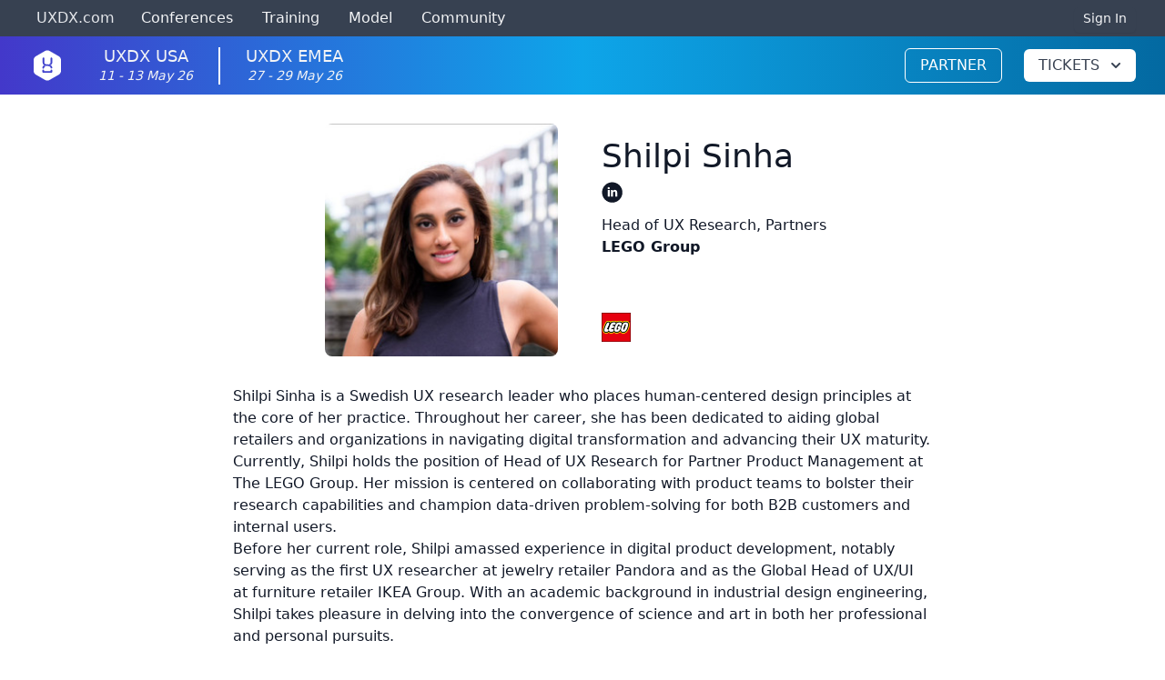

--- FILE ---
content_type: application/javascript; charset=UTF-8
request_url: https://uxdx.com/ada6b0e4-db0cfc81af4a5eac3feb.js
body_size: 48518
content:
/*! For license information please see ada6b0e4-db0cfc81af4a5eac3feb.js.LICENSE.txt */
"use strict";(self.webpackChunkuxdx=self.webpackChunkuxdx||[]).push([[3516],{42841:function(t,e,n){n.d(e,{BN:function(){return Ca},Dc:function(){return M},GG:function(){return _a},H9:function(){return wo},My:function(){return ua},O5:function(){return Ma},P:function(){return sa},_M:function(){return ia},aQ:function(){return ba},aU:function(){return Io},c4:function(){return Va},gS:function(){return Na},kd:function(){return Sa},mZ:function(){return Aa},rJ:function(){return yo},x7:function(){return Ta}});var s=n(14019),r=n(21054),i=n(87181),o=n(69806),a=n(63684);n(39907);const u="@firebase/firestore";class c{constructor(t){this.uid=t}isAuthenticated(){return null!=this.uid}toKey(){return this.isAuthenticated()?"uid:"+this.uid:"anonymous-user"}isEqual(t){return t.uid===this.uid}}c.UNAUTHENTICATED=new c(null),c.GOOGLE_CREDENTIALS=new c("google-credentials-uid"),c.FIRST_PARTY=new c("first-party-uid"),c.MOCK_USER=new c("mock-user");let l="9.23.0";const h=new i.Vy("@firebase/firestore");function d(){return h.logLevel}function f(t,...e){if(h.logLevel<=i.$b.DEBUG){const n=e.map(g);h.debug(`Firestore (${l}): ${t}`,...n)}}function m(t,...e){if(h.logLevel<=i.$b.ERROR){const n=e.map(g);h.error(`Firestore (${l}): ${t}`,...n)}}function p(t,...e){if(h.logLevel<=i.$b.WARN){const n=e.map(g);h.warn(`Firestore (${l}): ${t}`,...n)}}function g(t){if("string"==typeof t)return t;try{return e=t,JSON.stringify(e)}catch(e){return t}var e}function y(t="Unexpected state"){const e=`FIRESTORE (${l}) INTERNAL ASSERTION FAILED: `+t;throw m(e),new Error(e)}function w(t,e){t||y()}function v(t,e){return t}const E={OK:"ok",CANCELLED:"cancelled",UNKNOWN:"unknown",INVALID_ARGUMENT:"invalid-argument",DEADLINE_EXCEEDED:"deadline-exceeded",NOT_FOUND:"not-found",ALREADY_EXISTS:"already-exists",PERMISSION_DENIED:"permission-denied",UNAUTHENTICATED:"unauthenticated",RESOURCE_EXHAUSTED:"resource-exhausted",FAILED_PRECONDITION:"failed-precondition",ABORTED:"aborted",OUT_OF_RANGE:"out-of-range",UNIMPLEMENTED:"unimplemented",INTERNAL:"internal",UNAVAILABLE:"unavailable",DATA_LOSS:"data-loss"};class T extends o.g{constructor(t,e){super(t,e),this.code=t,this.message=e,this.toString=()=>`${this.name}: [code=${this.code}]: ${this.message}`}}class I{constructor(){this.promise=new Promise((t,e)=>{this.resolve=t,this.reject=e})}}class _{constructor(t,e){this.user=e,this.type="OAuth",this.headers=new Map,this.headers.set("Authorization",`Bearer ${t}`)}}class C{getToken(){return Promise.resolve(null)}invalidateToken(){}start(t,e){t.enqueueRetryable(()=>e(c.UNAUTHENTICATED))}shutdown(){}}class A{constructor(t){this.token=t,this.changeListener=null}getToken(){return Promise.resolve(this.token)}invalidateToken(){}start(t,e){this.changeListener=e,t.enqueueRetryable(()=>e(this.token.user))}shutdown(){this.changeListener=null}}class S{constructor(t){this.t=t,this.currentUser=c.UNAUTHENTICATED,this.i=0,this.forceRefresh=!1,this.auth=null}start(t,e){let n=this.i;const s=t=>this.i!==n?(n=this.i,e(t)):Promise.resolve();let r=new I;this.o=()=>{this.i++,this.currentUser=this.u(),r.resolve(),r=new I,t.enqueueRetryable(()=>s(this.currentUser))};const i=()=>{const e=r;t.enqueueRetryable(async()=>{await e.promise,await s(this.currentUser)})},o=t=>{f("FirebaseAuthCredentialsProvider","Auth detected"),this.auth=t,this.auth.addAuthTokenListener(this.o),i()};this.t.onInit(t=>o(t)),setTimeout(()=>{if(!this.auth){const t=this.t.getImmediate({optional:!0});t?o(t):(f("FirebaseAuthCredentialsProvider","Auth not yet detected"),r.resolve(),r=new I)}},0),i()}getToken(){const t=this.i,e=this.forceRefresh;return this.forceRefresh=!1,this.auth?this.auth.getToken(e).then(e=>this.i!==t?(f("FirebaseAuthCredentialsProvider","getToken aborted due to token change."),this.getToken()):e?(w("string"==typeof e.accessToken),new _(e.accessToken,this.currentUser)):null):Promise.resolve(null)}invalidateToken(){this.forceRefresh=!0}shutdown(){this.auth&&this.auth.removeAuthTokenListener(this.o)}u(){const t=this.auth&&this.auth.getUid();return w(null===t||"string"==typeof t),new c(t)}}class N{constructor(t,e,n){this.h=t,this.l=e,this.m=n,this.type="FirstParty",this.user=c.FIRST_PARTY,this.g=new Map}p(){return this.m?this.m():null}get headers(){this.g.set("X-Goog-AuthUser",this.h);const t=this.p();return t&&this.g.set("Authorization",t),this.l&&this.g.set("X-Goog-Iam-Authorization-Token",this.l),this.g}}class b{constructor(t,e,n){this.h=t,this.l=e,this.m=n}getToken(){return Promise.resolve(new N(this.h,this.l,this.m))}start(t,e){t.enqueueRetryable(()=>e(c.FIRST_PARTY))}shutdown(){}invalidateToken(){}}class D{constructor(t){this.value=t,this.type="AppCheck",this.headers=new Map,t&&t.length>0&&this.headers.set("x-firebase-appcheck",this.value)}}class k{constructor(t){this.I=t,this.forceRefresh=!1,this.appCheck=null,this.T=null}start(t,e){const n=t=>{null!=t.error&&f("FirebaseAppCheckTokenProvider",`Error getting App Check token; using placeholder token instead. Error: ${t.error.message}`);const n=t.token!==this.T;return this.T=t.token,f("FirebaseAppCheckTokenProvider",`Received ${n?"new":"existing"} token.`),n?e(t.token):Promise.resolve()};this.o=e=>{t.enqueueRetryable(()=>n(e))};const s=t=>{f("FirebaseAppCheckTokenProvider","AppCheck detected"),this.appCheck=t,this.appCheck.addTokenListener(this.o)};this.I.onInit(t=>s(t)),setTimeout(()=>{if(!this.appCheck){const t=this.I.getImmediate({optional:!0});t?s(t):f("FirebaseAppCheckTokenProvider","AppCheck not yet detected")}},0)}getToken(){const t=this.forceRefresh;return this.forceRefresh=!1,this.appCheck?this.appCheck.getToken(t).then(t=>t?(w("string"==typeof t.token),this.T=t.token,new D(t.token)):null):Promise.resolve(null)}invalidateToken(){this.forceRefresh=!0}shutdown(){this.appCheck&&this.appCheck.removeTokenListener(this.o)}}function x(t){const e="undefined"!=typeof self&&(self.crypto||self.msCrypto),n=new Uint8Array(t);if(e&&"function"==typeof e.getRandomValues)e.getRandomValues(n);else for(let s=0;s<t;s++)n[s]=Math.floor(256*Math.random());return n}class R{static A(){const t="ABCDEFGHIJKLMNOPQRSTUVWXYZabcdefghijklmnopqrstuvwxyz0123456789",e=62*Math.floor(256/62);let n="";for(;n.length<20;){const s=x(40);for(let r=0;r<s.length;++r)n.length<20&&s[r]<e&&(n+=t.charAt(s[r]%62))}return n}}function L(t,e){return t<e?-1:t>e?1:0}function V(t,e,n){return t.length===e.length&&t.every((t,s)=>n(t,e[s]))}class M{constructor(t,e){if(this.seconds=t,this.nanoseconds=e,e<0)throw new T(E.INVALID_ARGUMENT,"Timestamp nanoseconds out of range: "+e);if(e>=1e9)throw new T(E.INVALID_ARGUMENT,"Timestamp nanoseconds out of range: "+e);if(t<-62135596800)throw new T(E.INVALID_ARGUMENT,"Timestamp seconds out of range: "+t);if(t>=253402300800)throw new T(E.INVALID_ARGUMENT,"Timestamp seconds out of range: "+t)}static now(){return M.fromMillis(Date.now())}static fromDate(t){return M.fromMillis(t.getTime())}static fromMillis(t){const e=Math.floor(t/1e3),n=Math.floor(1e6*(t-1e3*e));return new M(e,n)}toDate(){return new Date(this.toMillis())}toMillis(){return 1e3*this.seconds+this.nanoseconds/1e6}_compareTo(t){return this.seconds===t.seconds?L(this.nanoseconds,t.nanoseconds):L(this.seconds,t.seconds)}isEqual(t){return t.seconds===this.seconds&&t.nanoseconds===this.nanoseconds}toString(){return"Timestamp(seconds="+this.seconds+", nanoseconds="+this.nanoseconds+")"}toJSON(){return{seconds:this.seconds,nanoseconds:this.nanoseconds}}valueOf(){const t=this.seconds- -62135596800;return String(t).padStart(12,"0")+"."+String(this.nanoseconds).padStart(9,"0")}}class F{constructor(t){this.timestamp=t}static fromTimestamp(t){return new F(t)}static min(){return new F(new M(0,0))}static max(){return new F(new M(253402300799,999999999))}compareTo(t){return this.timestamp._compareTo(t.timestamp)}isEqual(t){return this.timestamp.isEqual(t.timestamp)}toMicroseconds(){return 1e6*this.timestamp.seconds+this.timestamp.nanoseconds/1e3}toString(){return"SnapshotVersion("+this.timestamp.toString()+")"}toTimestamp(){return this.timestamp}}class O{constructor(t,e,n){void 0===e?e=0:e>t.length&&y(),void 0===n?n=t.length-e:n>t.length-e&&y(),this.segments=t,this.offset=e,this.len=n}get length(){return this.len}isEqual(t){return 0===O.comparator(this,t)}child(t){const e=this.segments.slice(this.offset,this.limit());return t instanceof O?t.forEach(t=>{e.push(t)}):e.push(t),this.construct(e)}limit(){return this.offset+this.length}popFirst(t){return t=void 0===t?1:t,this.construct(this.segments,this.offset+t,this.length-t)}popLast(){return this.construct(this.segments,this.offset,this.length-1)}firstSegment(){return this.segments[this.offset]}lastSegment(){return this.get(this.length-1)}get(t){return this.segments[this.offset+t]}isEmpty(){return 0===this.length}isPrefixOf(t){if(t.length<this.length)return!1;for(let e=0;e<this.length;e++)if(this.get(e)!==t.get(e))return!1;return!0}isImmediateParentOf(t){if(this.length+1!==t.length)return!1;for(let e=0;e<this.length;e++)if(this.get(e)!==t.get(e))return!1;return!0}forEach(t){for(let e=this.offset,n=this.limit();e<n;e++)t(this.segments[e])}toArray(){return this.segments.slice(this.offset,this.limit())}static comparator(t,e){const n=Math.min(t.length,e.length);for(let s=0;s<n;s++){const n=t.get(s),r=e.get(s);if(n<r)return-1;if(n>r)return 1}return t.length<e.length?-1:t.length>e.length?1:0}}class P extends O{construct(t,e,n){return new P(t,e,n)}canonicalString(){return this.toArray().join("/")}toString(){return this.canonicalString()}static fromString(...t){const e=[];for(const n of t){if(n.indexOf("//")>=0)throw new T(E.INVALID_ARGUMENT,`Invalid segment (${n}). Paths must not contain // in them.`);e.push(...n.split("/").filter(t=>t.length>0))}return new P(e)}static emptyPath(){return new P([])}}const U=/^[_a-zA-Z][_a-zA-Z0-9]*$/;class q extends O{construct(t,e,n){return new q(t,e,n)}static isValidIdentifier(t){return U.test(t)}canonicalString(){return this.toArray().map(t=>(t=t.replace(/\\/g,"\\\\").replace(/`/g,"\\`"),q.isValidIdentifier(t)||(t="`"+t+"`"),t)).join(".")}toString(){return this.canonicalString()}isKeyField(){return 1===this.length&&"__name__"===this.get(0)}static keyField(){return new q(["__name__"])}static fromServerFormat(t){const e=[];let n="",s=0;const r=()=>{if(0===n.length)throw new T(E.INVALID_ARGUMENT,`Invalid field path (${t}). Paths must not be empty, begin with '.', end with '.', or contain '..'`);e.push(n),n=""};let i=!1;for(;s<t.length;){const e=t[s];if("\\"===e){if(s+1===t.length)throw new T(E.INVALID_ARGUMENT,"Path has trailing escape character: "+t);const e=t[s+1];if("\\"!==e&&"."!==e&&"`"!==e)throw new T(E.INVALID_ARGUMENT,"Path has invalid escape sequence: "+t);n+=e,s+=2}else"`"===e?(i=!i,s++):"."!==e||i?(n+=e,s++):(r(),s++)}if(r(),i)throw new T(E.INVALID_ARGUMENT,"Unterminated ` in path: "+t);return new q(e)}static emptyPath(){return new q([])}}class B{constructor(t){this.path=t}static fromPath(t){return new B(P.fromString(t))}static fromName(t){return new B(P.fromString(t).popFirst(5))}static empty(){return new B(P.emptyPath())}get collectionGroup(){return this.path.popLast().lastSegment()}hasCollectionId(t){return this.path.length>=2&&this.path.get(this.path.length-2)===t}getCollectionGroup(){return this.path.get(this.path.length-2)}getCollectionPath(){return this.path.popLast()}isEqual(t){return null!==t&&0===P.comparator(this.path,t.path)}toString(){return this.path.toString()}static comparator(t,e){return P.comparator(t.path,e.path)}static isDocumentKey(t){return t.length%2==0}static fromSegments(t){return new B(new P(t.slice()))}}class ${constructor(t,e,n,s){this.indexId=t,this.collectionGroup=e,this.fields=n,this.indexState=s}}$.UNKNOWN_ID=-1;function z(t,e){const n=t.toTimestamp().seconds,s=t.toTimestamp().nanoseconds+1,r=F.fromTimestamp(1e9===s?new M(n+1,0):new M(n,s));return new G(r,B.empty(),e)}function K(t){return new G(t.readTime,t.key,-1)}class G{constructor(t,e,n){this.readTime=t,this.documentKey=e,this.largestBatchId=n}static min(){return new G(F.min(),B.empty(),-1)}static max(){return new G(F.max(),B.empty(),-1)}}function Q(t,e){let n=t.readTime.compareTo(e.readTime);return 0!==n?n:(n=B.comparator(t.documentKey,e.documentKey),0!==n?n:L(t.largestBatchId,e.largestBatchId))}const j="The current tab is not in the required state to perform this operation. It might be necessary to refresh the browser tab.";class W{constructor(){this.onCommittedListeners=[]}addOnCommittedListener(t){this.onCommittedListeners.push(t)}raiseOnCommittedEvent(){this.onCommittedListeners.forEach(t=>t())}}async function H(t){if(t.code!==E.FAILED_PRECONDITION||t.message!==j)throw t;f("LocalStore","Unexpectedly lost primary lease")}class Y{constructor(t){this.nextCallback=null,this.catchCallback=null,this.result=void 0,this.error=void 0,this.isDone=!1,this.callbackAttached=!1,t(t=>{this.isDone=!0,this.result=t,this.nextCallback&&this.nextCallback(t)},t=>{this.isDone=!0,this.error=t,this.catchCallback&&this.catchCallback(t)})}catch(t){return this.next(void 0,t)}next(t,e){return this.callbackAttached&&y(),this.callbackAttached=!0,this.isDone?this.error?this.wrapFailure(e,this.error):this.wrapSuccess(t,this.result):new Y((n,s)=>{this.nextCallback=e=>{this.wrapSuccess(t,e).next(n,s)},this.catchCallback=t=>{this.wrapFailure(e,t).next(n,s)}})}toPromise(){return new Promise((t,e)=>{this.next(t,e)})}wrapUserFunction(t){try{const e=t();return e instanceof Y?e:Y.resolve(e)}catch(t){return Y.reject(t)}}wrapSuccess(t,e){return t?this.wrapUserFunction(()=>t(e)):Y.resolve(e)}wrapFailure(t,e){return t?this.wrapUserFunction(()=>t(e)):Y.reject(e)}static resolve(t){return new Y((e,n)=>{e(t)})}static reject(t){return new Y((e,n)=>{n(t)})}static waitFor(t){return new Y((e,n)=>{let s=0,r=0,i=!1;t.forEach(t=>{++s,t.next(()=>{++r,i&&r===s&&e()},t=>n(t))}),i=!0,r===s&&e()})}static or(t){let e=Y.resolve(!1);for(const n of t)e=e.next(t=>t?Y.resolve(t):n());return e}static forEach(t,e){const n=[];return t.forEach((t,s)=>{n.push(e.call(this,t,s))}),this.waitFor(n)}static mapArray(t,e){return new Y((n,s)=>{const r=t.length,i=new Array(r);let o=0;for(let a=0;a<r;a++){const u=a;e(t[u]).next(t=>{i[u]=t,++o,o===r&&n(i)},t=>s(t))}})}static doWhile(t,e){return new Y((n,s)=>{const r=()=>{!0===t()?e().next(()=>{r()},s):n()};r()})}}function X(t){return"IndexedDbTransactionError"===t.name}class J{constructor(t,e){this.previousValue=t,e&&(e.sequenceNumberHandler=t=>this.ot(t),this.ut=t=>e.writeSequenceNumber(t))}ot(t){return this.previousValue=Math.max(t,this.previousValue),this.previousValue}next(){const t=++this.previousValue;return this.ut&&this.ut(t),t}}function Z(t){return null==t}function tt(t){return 0===t&&1/t==-1/0}function et(t){return"number"==typeof t&&Number.isInteger(t)&&!tt(t)&&t<=Number.MAX_SAFE_INTEGER&&t>=Number.MIN_SAFE_INTEGER}J.ct=-1;const nt=["mutationQueues","mutations","documentMutations","remoteDocuments","targets","owner","targetGlobal","targetDocuments","clientMetadata","remoteDocumentGlobal","collectionParents","bundles","namedQueries"],st=["mutationQueues","mutations","documentMutations","remoteDocumentsV14","targets","owner","targetGlobal","targetDocuments","clientMetadata","remoteDocumentGlobal","collectionParents","bundles","namedQueries","documentOverlays"],rt=st;function it(t){let e=0;for(const n in t)Object.prototype.hasOwnProperty.call(t,n)&&e++;return e}function ot(t,e){for(const n in t)Object.prototype.hasOwnProperty.call(t,n)&&e(n,t[n])}function at(t){for(const e in t)if(Object.prototype.hasOwnProperty.call(t,e))return!1;return!0}class ut{constructor(t,e){this.comparator=t,this.root=e||lt.EMPTY}insert(t,e){return new ut(this.comparator,this.root.insert(t,e,this.comparator).copy(null,null,lt.BLACK,null,null))}remove(t){return new ut(this.comparator,this.root.remove(t,this.comparator).copy(null,null,lt.BLACK,null,null))}get(t){let e=this.root;for(;!e.isEmpty();){const n=this.comparator(t,e.key);if(0===n)return e.value;n<0?e=e.left:n>0&&(e=e.right)}return null}indexOf(t){let e=0,n=this.root;for(;!n.isEmpty();){const s=this.comparator(t,n.key);if(0===s)return e+n.left.size;s<0?n=n.left:(e+=n.left.size+1,n=n.right)}return-1}isEmpty(){return this.root.isEmpty()}get size(){return this.root.size}minKey(){return this.root.minKey()}maxKey(){return this.root.maxKey()}inorderTraversal(t){return this.root.inorderTraversal(t)}forEach(t){this.inorderTraversal((e,n)=>(t(e,n),!1))}toString(){const t=[];return this.inorderTraversal((e,n)=>(t.push(`${e}:${n}`),!1)),`{${t.join(", ")}}`}reverseTraversal(t){return this.root.reverseTraversal(t)}getIterator(){return new ct(this.root,null,this.comparator,!1)}getIteratorFrom(t){return new ct(this.root,t,this.comparator,!1)}getReverseIterator(){return new ct(this.root,null,this.comparator,!0)}getReverseIteratorFrom(t){return new ct(this.root,t,this.comparator,!0)}}class ct{constructor(t,e,n,s){this.isReverse=s,this.nodeStack=[];let r=1;for(;!t.isEmpty();)if(r=e?n(t.key,e):1,e&&s&&(r*=-1),r<0)t=this.isReverse?t.left:t.right;else{if(0===r){this.nodeStack.push(t);break}this.nodeStack.push(t),t=this.isReverse?t.right:t.left}}getNext(){let t=this.nodeStack.pop();const e={key:t.key,value:t.value};if(this.isReverse)for(t=t.left;!t.isEmpty();)this.nodeStack.push(t),t=t.right;else for(t=t.right;!t.isEmpty();)this.nodeStack.push(t),t=t.left;return e}hasNext(){return this.nodeStack.length>0}peek(){if(0===this.nodeStack.length)return null;const t=this.nodeStack[this.nodeStack.length-1];return{key:t.key,value:t.value}}}class lt{constructor(t,e,n,s,r){this.key=t,this.value=e,this.color=null!=n?n:lt.RED,this.left=null!=s?s:lt.EMPTY,this.right=null!=r?r:lt.EMPTY,this.size=this.left.size+1+this.right.size}copy(t,e,n,s,r){return new lt(null!=t?t:this.key,null!=e?e:this.value,null!=n?n:this.color,null!=s?s:this.left,null!=r?r:this.right)}isEmpty(){return!1}inorderTraversal(t){return this.left.inorderTraversal(t)||t(this.key,this.value)||this.right.inorderTraversal(t)}reverseTraversal(t){return this.right.reverseTraversal(t)||t(this.key,this.value)||this.left.reverseTraversal(t)}min(){return this.left.isEmpty()?this:this.left.min()}minKey(){return this.min().key}maxKey(){return this.right.isEmpty()?this.key:this.right.maxKey()}insert(t,e,n){let s=this;const r=n(t,s.key);return s=r<0?s.copy(null,null,null,s.left.insert(t,e,n),null):0===r?s.copy(null,e,null,null,null):s.copy(null,null,null,null,s.right.insert(t,e,n)),s.fixUp()}removeMin(){if(this.left.isEmpty())return lt.EMPTY;let t=this;return t.left.isRed()||t.left.left.isRed()||(t=t.moveRedLeft()),t=t.copy(null,null,null,t.left.removeMin(),null),t.fixUp()}remove(t,e){let n,s=this;if(e(t,s.key)<0)s.left.isEmpty()||s.left.isRed()||s.left.left.isRed()||(s=s.moveRedLeft()),s=s.copy(null,null,null,s.left.remove(t,e),null);else{if(s.left.isRed()&&(s=s.rotateRight()),s.right.isEmpty()||s.right.isRed()||s.right.left.isRed()||(s=s.moveRedRight()),0===e(t,s.key)){if(s.right.isEmpty())return lt.EMPTY;n=s.right.min(),s=s.copy(n.key,n.value,null,null,s.right.removeMin())}s=s.copy(null,null,null,null,s.right.remove(t,e))}return s.fixUp()}isRed(){return this.color}fixUp(){let t=this;return t.right.isRed()&&!t.left.isRed()&&(t=t.rotateLeft()),t.left.isRed()&&t.left.left.isRed()&&(t=t.rotateRight()),t.left.isRed()&&t.right.isRed()&&(t=t.colorFlip()),t}moveRedLeft(){let t=this.colorFlip();return t.right.left.isRed()&&(t=t.copy(null,null,null,null,t.right.rotateRight()),t=t.rotateLeft(),t=t.colorFlip()),t}moveRedRight(){let t=this.colorFlip();return t.left.left.isRed()&&(t=t.rotateRight(),t=t.colorFlip()),t}rotateLeft(){const t=this.copy(null,null,lt.RED,null,this.right.left);return this.right.copy(null,null,this.color,t,null)}rotateRight(){const t=this.copy(null,null,lt.RED,this.left.right,null);return this.left.copy(null,null,this.color,null,t)}colorFlip(){const t=this.left.copy(null,null,!this.left.color,null,null),e=this.right.copy(null,null,!this.right.color,null,null);return this.copy(null,null,!this.color,t,e)}checkMaxDepth(){const t=this.check();return Math.pow(2,t)<=this.size+1}check(){if(this.isRed()&&this.left.isRed())throw y();if(this.right.isRed())throw y();const t=this.left.check();if(t!==this.right.check())throw y();return t+(this.isRed()?0:1)}}lt.EMPTY=null,lt.RED=!0,lt.BLACK=!1,lt.EMPTY=new class{constructor(){this.size=0}get key(){throw y()}get value(){throw y()}get color(){throw y()}get left(){throw y()}get right(){throw y()}copy(t,e,n,s,r){return this}insert(t,e,n){return new lt(t,e)}remove(t,e){return this}isEmpty(){return!0}inorderTraversal(t){return!1}reverseTraversal(t){return!1}minKey(){return null}maxKey(){return null}isRed(){return!1}checkMaxDepth(){return!0}check(){return 0}};class ht{constructor(t){this.comparator=t,this.data=new ut(this.comparator)}has(t){return null!==this.data.get(t)}first(){return this.data.minKey()}last(){return this.data.maxKey()}get size(){return this.data.size}indexOf(t){return this.data.indexOf(t)}forEach(t){this.data.inorderTraversal((e,n)=>(t(e),!1))}forEachInRange(t,e){const n=this.data.getIteratorFrom(t[0]);for(;n.hasNext();){const s=n.getNext();if(this.comparator(s.key,t[1])>=0)return;e(s.key)}}forEachWhile(t,e){let n;for(n=void 0!==e?this.data.getIteratorFrom(e):this.data.getIterator();n.hasNext();)if(!t(n.getNext().key))return}firstAfterOrEqual(t){const e=this.data.getIteratorFrom(t);return e.hasNext()?e.getNext().key:null}getIterator(){return new dt(this.data.getIterator())}getIteratorFrom(t){return new dt(this.data.getIteratorFrom(t))}add(t){return this.copy(this.data.remove(t).insert(t,!0))}delete(t){return this.has(t)?this.copy(this.data.remove(t)):this}isEmpty(){return this.data.isEmpty()}unionWith(t){let e=this;return e.size<t.size&&(e=t,t=this),t.forEach(t=>{e=e.add(t)}),e}isEqual(t){if(!(t instanceof ht))return!1;if(this.size!==t.size)return!1;const e=this.data.getIterator(),n=t.data.getIterator();for(;e.hasNext();){const t=e.getNext().key,s=n.getNext().key;if(0!==this.comparator(t,s))return!1}return!0}toArray(){const t=[];return this.forEach(e=>{t.push(e)}),t}toString(){const t=[];return this.forEach(e=>t.push(e)),"SortedSet("+t.toString()+")"}copy(t){const e=new ht(this.comparator);return e.data=t,e}}class dt{constructor(t){this.iter=t}getNext(){return this.iter.getNext().key}hasNext(){return this.iter.hasNext()}}class ft{constructor(t){this.fields=t,t.sort(q.comparator)}static empty(){return new ft([])}unionWith(t){let e=new ht(q.comparator);for(const n of this.fields)e=e.add(n);for(const n of t)e=e.add(n);return new ft(e.toArray())}covers(t){for(const e of this.fields)if(e.isPrefixOf(t))return!0;return!1}isEqual(t){return V(this.fields,t.fields,(t,e)=>t.isEqual(e))}}class mt extends Error{constructor(){super(...arguments),this.name="Base64DecodeError"}}class pt{constructor(t){this.binaryString=t}static fromBase64String(t){const e=function(t){try{return atob(t)}catch(t){throw"undefined"!=typeof DOMException&&t instanceof DOMException?new mt("Invalid base64 string: "+t):t}}(t);return new pt(e)}static fromUint8Array(t){const e=function(t){let e="";for(let n=0;n<t.length;++n)e+=String.fromCharCode(t[n]);return e}(t);return new pt(e)}[Symbol.iterator](){let t=0;return{next:()=>t<this.binaryString.length?{value:this.binaryString.charCodeAt(t++),done:!1}:{value:void 0,done:!0}}}toBase64(){return t=this.binaryString,btoa(t);var t}toUint8Array(){return function(t){const e=new Uint8Array(t.length);for(let n=0;n<t.length;n++)e[n]=t.charCodeAt(n);return e}(this.binaryString)}approximateByteSize(){return 2*this.binaryString.length}compareTo(t){return L(this.binaryString,t.binaryString)}isEqual(t){return this.binaryString===t.binaryString}}pt.EMPTY_BYTE_STRING=new pt("");const gt=new RegExp(/^\d{4}-\d\d-\d\dT\d\d:\d\d:\d\d(?:\.(\d+))?Z$/);function yt(t){if(w(!!t),"string"==typeof t){let e=0;const n=gt.exec(t);if(w(!!n),n[1]){let t=n[1];t=(t+"000000000").substr(0,9),e=Number(t)}const s=new Date(t);return{seconds:Math.floor(s.getTime()/1e3),nanos:e}}return{seconds:wt(t.seconds),nanos:wt(t.nanos)}}function wt(t){return"number"==typeof t?t:"string"==typeof t?Number(t):0}function vt(t){return"string"==typeof t?pt.fromBase64String(t):pt.fromUint8Array(t)}function Et(t){var e,n;return"server_timestamp"===(null===(n=((null===(e=null==t?void 0:t.mapValue)||void 0===e?void 0:e.fields)||{}).__type__)||void 0===n?void 0:n.stringValue)}function Tt(t){const e=t.mapValue.fields.__previous_value__;return Et(e)?Tt(e):e}function It(t){const e=yt(t.mapValue.fields.__local_write_time__.timestampValue);return new M(e.seconds,e.nanos)}class _t{constructor(t,e,n,s,r,i,o,a,u){this.databaseId=t,this.appId=e,this.persistenceKey=n,this.host=s,this.ssl=r,this.forceLongPolling=i,this.autoDetectLongPolling=o,this.longPollingOptions=a,this.useFetchStreams=u}}class Ct{constructor(t,e){this.projectId=t,this.database=e||"(default)"}static empty(){return new Ct("","")}get isDefaultDatabase(){return"(default)"===this.database}isEqual(t){return t instanceof Ct&&t.projectId===this.projectId&&t.database===this.database}}const At={mapValue:{fields:{__type__:{stringValue:"__max__"}}}};function St(t){return"nullValue"in t?0:"booleanValue"in t?1:"integerValue"in t||"doubleValue"in t?2:"timestampValue"in t?3:"stringValue"in t?5:"bytesValue"in t?6:"referenceValue"in t?7:"geoPointValue"in t?8:"arrayValue"in t?9:"mapValue"in t?Et(t)?4:qt(t)?9007199254740991:10:y()}function Nt(t,e){if(t===e)return!0;const n=St(t);if(n!==St(e))return!1;switch(n){case 0:case 9007199254740991:return!0;case 1:return t.booleanValue===e.booleanValue;case 4:return It(t).isEqual(It(e));case 3:return function(t,e){if("string"==typeof t.timestampValue&&"string"==typeof e.timestampValue&&t.timestampValue.length===e.timestampValue.length)return t.timestampValue===e.timestampValue;const n=yt(t.timestampValue),s=yt(e.timestampValue);return n.seconds===s.seconds&&n.nanos===s.nanos}(t,e);case 5:return t.stringValue===e.stringValue;case 6:return function(t,e){return vt(t.bytesValue).isEqual(vt(e.bytesValue))}(t,e);case 7:return t.referenceValue===e.referenceValue;case 8:return function(t,e){return wt(t.geoPointValue.latitude)===wt(e.geoPointValue.latitude)&&wt(t.geoPointValue.longitude)===wt(e.geoPointValue.longitude)}(t,e);case 2:return function(t,e){if("integerValue"in t&&"integerValue"in e)return wt(t.integerValue)===wt(e.integerValue);if("doubleValue"in t&&"doubleValue"in e){const n=wt(t.doubleValue),s=wt(e.doubleValue);return n===s?tt(n)===tt(s):isNaN(n)&&isNaN(s)}return!1}(t,e);case 9:return V(t.arrayValue.values||[],e.arrayValue.values||[],Nt);case 10:return function(t,e){const n=t.mapValue.fields||{},s=e.mapValue.fields||{};if(it(n)!==it(s))return!1;for(const r in n)if(n.hasOwnProperty(r)&&(void 0===s[r]||!Nt(n[r],s[r])))return!1;return!0}(t,e);default:return y()}}function bt(t,e){return void 0!==(t.values||[]).find(t=>Nt(t,e))}function Dt(t,e){if(t===e)return 0;const n=St(t),s=St(e);if(n!==s)return L(n,s);switch(n){case 0:case 9007199254740991:return 0;case 1:return L(t.booleanValue,e.booleanValue);case 2:return function(t,e){const n=wt(t.integerValue||t.doubleValue),s=wt(e.integerValue||e.doubleValue);return n<s?-1:n>s?1:n===s?0:isNaN(n)?isNaN(s)?0:-1:1}(t,e);case 3:return kt(t.timestampValue,e.timestampValue);case 4:return kt(It(t),It(e));case 5:return L(t.stringValue,e.stringValue);case 6:return function(t,e){const n=vt(t),s=vt(e);return n.compareTo(s)}(t.bytesValue,e.bytesValue);case 7:return function(t,e){const n=t.split("/"),s=e.split("/");for(let r=0;r<n.length&&r<s.length;r++){const t=L(n[r],s[r]);if(0!==t)return t}return L(n.length,s.length)}(t.referenceValue,e.referenceValue);case 8:return function(t,e){const n=L(wt(t.latitude),wt(e.latitude));return 0!==n?n:L(wt(t.longitude),wt(e.longitude))}(t.geoPointValue,e.geoPointValue);case 9:return function(t,e){const n=t.values||[],s=e.values||[];for(let r=0;r<n.length&&r<s.length;++r){const t=Dt(n[r],s[r]);if(t)return t}return L(n.length,s.length)}(t.arrayValue,e.arrayValue);case 10:return function(t,e){if(t===At.mapValue&&e===At.mapValue)return 0;if(t===At.mapValue)return 1;if(e===At.mapValue)return-1;const n=t.fields||{},s=Object.keys(n),r=e.fields||{},i=Object.keys(r);s.sort(),i.sort();for(let o=0;o<s.length&&o<i.length;++o){const t=L(s[o],i[o]);if(0!==t)return t;const e=Dt(n[s[o]],r[i[o]]);if(0!==e)return e}return L(s.length,i.length)}(t.mapValue,e.mapValue);default:throw y()}}function kt(t,e){if("string"==typeof t&&"string"==typeof e&&t.length===e.length)return L(t,e);const n=yt(t),s=yt(e),r=L(n.seconds,s.seconds);return 0!==r?r:L(n.nanos,s.nanos)}function xt(t){return Rt(t)}function Rt(t){return"nullValue"in t?"null":"booleanValue"in t?""+t.booleanValue:"integerValue"in t?""+t.integerValue:"doubleValue"in t?""+t.doubleValue:"timestampValue"in t?function(t){const e=yt(t);return`time(${e.seconds},${e.nanos})`}(t.timestampValue):"stringValue"in t?t.stringValue:"bytesValue"in t?vt(t.bytesValue).toBase64():"referenceValue"in t?(n=t.referenceValue,B.fromName(n).toString()):"geoPointValue"in t?`geo(${(e=t.geoPointValue).latitude},${e.longitude})`:"arrayValue"in t?function(t){let e="[",n=!0;for(const s of t.values||[])n?n=!1:e+=",",e+=Rt(s);return e+"]"}(t.arrayValue):"mapValue"in t?function(t){const e=Object.keys(t.fields||{}).sort();let n="{",s=!0;for(const r of e)s?s=!1:n+=",",n+=`${r}:${Rt(t.fields[r])}`;return n+"}"}(t.mapValue):y();var e,n}function Lt(t,e){return{referenceValue:`projects/${t.projectId}/databases/${t.database}/documents/${e.path.canonicalString()}`}}function Vt(t){return!!t&&"integerValue"in t}function Mt(t){return!!t&&"arrayValue"in t}function Ft(t){return!!t&&"nullValue"in t}function Ot(t){return!!t&&"doubleValue"in t&&isNaN(Number(t.doubleValue))}function Pt(t){return!!t&&"mapValue"in t}function Ut(t){if(t.geoPointValue)return{geoPointValue:Object.assign({},t.geoPointValue)};if(t.timestampValue&&"object"==typeof t.timestampValue)return{timestampValue:Object.assign({},t.timestampValue)};if(t.mapValue){const e={mapValue:{fields:{}}};return ot(t.mapValue.fields,(t,n)=>e.mapValue.fields[t]=Ut(n)),e}if(t.arrayValue){const e={arrayValue:{values:[]}};for(let n=0;n<(t.arrayValue.values||[]).length;++n)e.arrayValue.values[n]=Ut(t.arrayValue.values[n]);return e}return Object.assign({},t)}function qt(t){return"__max__"===(((t.mapValue||{}).fields||{}).__type__||{}).stringValue}class Bt{constructor(t){this.value=t}static empty(){return new Bt({mapValue:{}})}field(t){if(t.isEmpty())return this.value;{let e=this.value;for(let n=0;n<t.length-1;++n)if(e=(e.mapValue.fields||{})[t.get(n)],!Pt(e))return null;return e=(e.mapValue.fields||{})[t.lastSegment()],e||null}}set(t,e){this.getFieldsMap(t.popLast())[t.lastSegment()]=Ut(e)}setAll(t){let e=q.emptyPath(),n={},s=[];t.forEach((t,r)=>{if(!e.isImmediateParentOf(r)){const t=this.getFieldsMap(e);this.applyChanges(t,n,s),n={},s=[],e=r.popLast()}t?n[r.lastSegment()]=Ut(t):s.push(r.lastSegment())});const r=this.getFieldsMap(e);this.applyChanges(r,n,s)}delete(t){const e=this.field(t.popLast());Pt(e)&&e.mapValue.fields&&delete e.mapValue.fields[t.lastSegment()]}isEqual(t){return Nt(this.value,t.value)}getFieldsMap(t){let e=this.value;e.mapValue.fields||(e.mapValue={fields:{}});for(let n=0;n<t.length;++n){let s=e.mapValue.fields[t.get(n)];Pt(s)&&s.mapValue.fields||(s={mapValue:{fields:{}}},e.mapValue.fields[t.get(n)]=s),e=s}return e.mapValue.fields}applyChanges(t,e,n){ot(e,(e,n)=>t[e]=n);for(const s of n)delete t[s]}clone(){return new Bt(Ut(this.value))}}function $t(t){const e=[];return ot(t.fields,(t,n)=>{const s=new q([t]);if(Pt(n)){const t=$t(n.mapValue).fields;if(0===t.length)e.push(s);else for(const n of t)e.push(s.child(n))}else e.push(s)}),new ft(e)}class zt{constructor(t,e,n,s,r,i,o){this.key=t,this.documentType=e,this.version=n,this.readTime=s,this.createTime=r,this.data=i,this.documentState=o}static newInvalidDocument(t){return new zt(t,0,F.min(),F.min(),F.min(),Bt.empty(),0)}static newFoundDocument(t,e,n,s){return new zt(t,1,e,F.min(),n,s,0)}static newNoDocument(t,e){return new zt(t,2,e,F.min(),F.min(),Bt.empty(),0)}static newUnknownDocument(t,e){return new zt(t,3,e,F.min(),F.min(),Bt.empty(),2)}convertToFoundDocument(t,e){return!this.createTime.isEqual(F.min())||2!==this.documentType&&0!==this.documentType||(this.createTime=t),this.version=t,this.documentType=1,this.data=e,this.documentState=0,this}convertToNoDocument(t){return this.version=t,this.documentType=2,this.data=Bt.empty(),this.documentState=0,this}convertToUnknownDocument(t){return this.version=t,this.documentType=3,this.data=Bt.empty(),this.documentState=2,this}setHasCommittedMutations(){return this.documentState=2,this}setHasLocalMutations(){return this.documentState=1,this.version=F.min(),this}setReadTime(t){return this.readTime=t,this}get hasLocalMutations(){return 1===this.documentState}get hasCommittedMutations(){return 2===this.documentState}get hasPendingWrites(){return this.hasLocalMutations||this.hasCommittedMutations}isValidDocument(){return 0!==this.documentType}isFoundDocument(){return 1===this.documentType}isNoDocument(){return 2===this.documentType}isUnknownDocument(){return 3===this.documentType}isEqual(t){return t instanceof zt&&this.key.isEqual(t.key)&&this.version.isEqual(t.version)&&this.documentType===t.documentType&&this.documentState===t.documentState&&this.data.isEqual(t.data)}mutableCopy(){return new zt(this.key,this.documentType,this.version,this.readTime,this.createTime,this.data.clone(),this.documentState)}toString(){return`Document(${this.key}, ${this.version}, ${JSON.stringify(this.data.value)}, {createTime: ${this.createTime}}), {documentType: ${this.documentType}}), {documentState: ${this.documentState}})`}}class Kt{constructor(t,e){this.position=t,this.inclusive=e}}function Gt(t,e,n){let s=0;for(let r=0;r<t.position.length;r++){const i=e[r],o=t.position[r];if(s=i.field.isKeyField()?B.comparator(B.fromName(o.referenceValue),n.key):Dt(o,n.data.field(i.field)),"desc"===i.dir&&(s*=-1),0!==s)break}return s}function Qt(t,e){if(null===t)return null===e;if(null===e)return!1;if(t.inclusive!==e.inclusive||t.position.length!==e.position.length)return!1;for(let n=0;n<t.position.length;n++)if(!Nt(t.position[n],e.position[n]))return!1;return!0}class jt{constructor(t,e="asc"){this.field=t,this.dir=e}}function Wt(t,e){return t.dir===e.dir&&t.field.isEqual(e.field)}class Ht{}class Yt extends Ht{constructor(t,e,n){super(),this.field=t,this.op=e,this.value=n}static create(t,e,n){return t.isKeyField()?"in"===e||"not-in"===e?this.createKeyFieldInFilter(t,e,n):new re(t,e,n):"array-contains"===e?new ue(t,n):"in"===e?new ce(t,n):"not-in"===e?new le(t,n):"array-contains-any"===e?new he(t,n):new Yt(t,e,n)}static createKeyFieldInFilter(t,e,n){return"in"===e?new ie(t,n):new oe(t,n)}matches(t){const e=t.data.field(this.field);return"!="===this.op?null!==e&&this.matchesComparison(Dt(e,this.value)):null!==e&&St(this.value)===St(e)&&this.matchesComparison(Dt(e,this.value))}matchesComparison(t){switch(this.op){case"<":return t<0;case"<=":return t<=0;case"==":return 0===t;case"!=":return 0!==t;case">":return t>0;case">=":return t>=0;default:return y()}}isInequality(){return["<","<=",">",">=","!=","not-in"].indexOf(this.op)>=0}getFlattenedFilters(){return[this]}getFilters(){return[this]}getFirstInequalityField(){return this.isInequality()?this.field:null}}class Xt extends Ht{constructor(t,e){super(),this.filters=t,this.op=e,this.lt=null}static create(t,e){return new Xt(t,e)}matches(t){return Jt(this)?void 0===this.filters.find(e=>!e.matches(t)):void 0!==this.filters.find(e=>e.matches(t))}getFlattenedFilters(){return null!==this.lt||(this.lt=this.filters.reduce((t,e)=>t.concat(e.getFlattenedFilters()),[])),this.lt}getFilters(){return Object.assign([],this.filters)}getFirstInequalityField(){const t=this.ft(t=>t.isInequality());return null!==t?t.field:null}ft(t){for(const e of this.getFlattenedFilters())if(t(e))return e;return null}}function Jt(t){return"and"===t.op}function Zt(t){return te(t)&&Jt(t)}function te(t){for(const e of t.filters)if(e instanceof Xt)return!1;return!0}function ee(t){if(t instanceof Yt)return t.field.canonicalString()+t.op.toString()+xt(t.value);if(Zt(t))return t.filters.map(t=>ee(t)).join(",");{const e=t.filters.map(t=>ee(t)).join(",");return`${t.op}(${e})`}}function ne(t,e){return t instanceof Yt?function(t,e){return e instanceof Yt&&t.op===e.op&&t.field.isEqual(e.field)&&Nt(t.value,e.value)}(t,e):t instanceof Xt?function(t,e){return e instanceof Xt&&t.op===e.op&&t.filters.length===e.filters.length&&t.filters.reduce((t,n,s)=>t&&ne(n,e.filters[s]),!0)}(t,e):void y()}function se(t){return t instanceof Yt?function(t){return`${t.field.canonicalString()} ${t.op} ${xt(t.value)}`}(t):t instanceof Xt?function(t){return t.op.toString()+" {"+t.getFilters().map(se).join(" ,")+"}"}(t):"Filter"}class re extends Yt{constructor(t,e,n){super(t,e,n),this.key=B.fromName(n.referenceValue)}matches(t){const e=B.comparator(t.key,this.key);return this.matchesComparison(e)}}class ie extends Yt{constructor(t,e){super(t,"in",e),this.keys=ae("in",e)}matches(t){return this.keys.some(e=>e.isEqual(t.key))}}class oe extends Yt{constructor(t,e){super(t,"not-in",e),this.keys=ae("not-in",e)}matches(t){return!this.keys.some(e=>e.isEqual(t.key))}}function ae(t,e){var n;return((null===(n=e.arrayValue)||void 0===n?void 0:n.values)||[]).map(t=>B.fromName(t.referenceValue))}class ue extends Yt{constructor(t,e){super(t,"array-contains",e)}matches(t){const e=t.data.field(this.field);return Mt(e)&&bt(e.arrayValue,this.value)}}class ce extends Yt{constructor(t,e){super(t,"in",e)}matches(t){const e=t.data.field(this.field);return null!==e&&bt(this.value.arrayValue,e)}}class le extends Yt{constructor(t,e){super(t,"not-in",e)}matches(t){if(bt(this.value.arrayValue,{nullValue:"NULL_VALUE"}))return!1;const e=t.data.field(this.field);return null!==e&&!bt(this.value.arrayValue,e)}}class he extends Yt{constructor(t,e){super(t,"array-contains-any",e)}matches(t){const e=t.data.field(this.field);return!(!Mt(e)||!e.arrayValue.values)&&e.arrayValue.values.some(t=>bt(this.value.arrayValue,t))}}class de{constructor(t,e=null,n=[],s=[],r=null,i=null,o=null){this.path=t,this.collectionGroup=e,this.orderBy=n,this.filters=s,this.limit=r,this.startAt=i,this.endAt=o,this.dt=null}}function fe(t,e=null,n=[],s=[],r=null,i=null,o=null){return new de(t,e,n,s,r,i,o)}function me(t){const e=v(t);if(null===e.dt){let t=e.path.canonicalString();null!==e.collectionGroup&&(t+="|cg:"+e.collectionGroup),t+="|f:",t+=e.filters.map(t=>ee(t)).join(","),t+="|ob:",t+=e.orderBy.map(t=>function(t){return t.field.canonicalString()+t.dir}(t)).join(","),Z(e.limit)||(t+="|l:",t+=e.limit),e.startAt&&(t+="|lb:",t+=e.startAt.inclusive?"b:":"a:",t+=e.startAt.position.map(t=>xt(t)).join(",")),e.endAt&&(t+="|ub:",t+=e.endAt.inclusive?"a:":"b:",t+=e.endAt.position.map(t=>xt(t)).join(",")),e.dt=t}return e.dt}function pe(t,e){if(t.limit!==e.limit)return!1;if(t.orderBy.length!==e.orderBy.length)return!1;for(let n=0;n<t.orderBy.length;n++)if(!Wt(t.orderBy[n],e.orderBy[n]))return!1;if(t.filters.length!==e.filters.length)return!1;for(let n=0;n<t.filters.length;n++)if(!ne(t.filters[n],e.filters[n]))return!1;return t.collectionGroup===e.collectionGroup&&!!t.path.isEqual(e.path)&&!!Qt(t.startAt,e.startAt)&&Qt(t.endAt,e.endAt)}function ge(t){return B.isDocumentKey(t.path)&&null===t.collectionGroup&&0===t.filters.length}class ye{constructor(t,e=null,n=[],s=[],r=null,i="F",o=null,a=null){this.path=t,this.collectionGroup=e,this.explicitOrderBy=n,this.filters=s,this.limit=r,this.limitType=i,this.startAt=o,this.endAt=a,this.wt=null,this._t=null,this.startAt,this.endAt}}function we(t,e,n,s,r,i,o,a){return new ye(t,e,n,s,r,i,o,a)}function ve(t){return new ye(t)}function Ee(t){return 0===t.filters.length&&null===t.limit&&null==t.startAt&&null==t.endAt&&(0===t.explicitOrderBy.length||1===t.explicitOrderBy.length&&t.explicitOrderBy[0].field.isKeyField())}function Te(t){return t.explicitOrderBy.length>0?t.explicitOrderBy[0].field:null}function Ie(t){for(const e of t.filters){const t=e.getFirstInequalityField();if(null!==t)return t}return null}function _e(t){return null!==t.collectionGroup}function Ce(t){const e=v(t);if(null===e.wt){e.wt=[];const t=Ie(e),n=Te(e);if(null!==t&&null===n)t.isKeyField()||e.wt.push(new jt(t)),e.wt.push(new jt(q.keyField(),"asc"));else{let t=!1;for(const n of e.explicitOrderBy)e.wt.push(n),n.field.isKeyField()&&(t=!0);if(!t){const t=e.explicitOrderBy.length>0?e.explicitOrderBy[e.explicitOrderBy.length-1].dir:"asc";e.wt.push(new jt(q.keyField(),t))}}}return e.wt}function Ae(t){const e=v(t);if(!e._t)if("F"===e.limitType)e._t=fe(e.path,e.collectionGroup,Ce(e),e.filters,e.limit,e.startAt,e.endAt);else{const t=[];for(const r of Ce(e)){const e="desc"===r.dir?"asc":"desc";t.push(new jt(r.field,e))}const n=e.endAt?new Kt(e.endAt.position,e.endAt.inclusive):null,s=e.startAt?new Kt(e.startAt.position,e.startAt.inclusive):null;e._t=fe(e.path,e.collectionGroup,t,e.filters,e.limit,n,s)}return e._t}function Se(t,e){e.getFirstInequalityField(),Ie(t);const n=t.filters.concat([e]);return new ye(t.path,t.collectionGroup,t.explicitOrderBy.slice(),n,t.limit,t.limitType,t.startAt,t.endAt)}function Ne(t,e,n){return new ye(t.path,t.collectionGroup,t.explicitOrderBy.slice(),t.filters.slice(),e,n,t.startAt,t.endAt)}function be(t,e){return pe(Ae(t),Ae(e))&&t.limitType===e.limitType}function De(t){return`${me(Ae(t))}|lt:${t.limitType}`}function ke(t){return`Query(target=${function(t){let e=t.path.canonicalString();return null!==t.collectionGroup&&(e+=" collectionGroup="+t.collectionGroup),t.filters.length>0&&(e+=`, filters: [${t.filters.map(t=>se(t)).join(", ")}]`),Z(t.limit)||(e+=", limit: "+t.limit),t.orderBy.length>0&&(e+=`, orderBy: [${t.orderBy.map(t=>function(t){return`${t.field.canonicalString()} (${t.dir})`}(t)).join(", ")}]`),t.startAt&&(e+=", startAt: ",e+=t.startAt.inclusive?"b:":"a:",e+=t.startAt.position.map(t=>xt(t)).join(",")),t.endAt&&(e+=", endAt: ",e+=t.endAt.inclusive?"a:":"b:",e+=t.endAt.position.map(t=>xt(t)).join(",")),`Target(${e})`}(Ae(t))}; limitType=${t.limitType})`}function xe(t,e){return e.isFoundDocument()&&function(t,e){const n=e.key.path;return null!==t.collectionGroup?e.key.hasCollectionId(t.collectionGroup)&&t.path.isPrefixOf(n):B.isDocumentKey(t.path)?t.path.isEqual(n):t.path.isImmediateParentOf(n)}(t,e)&&function(t,e){for(const n of Ce(t))if(!n.field.isKeyField()&&null===e.data.field(n.field))return!1;return!0}(t,e)&&function(t,e){for(const n of t.filters)if(!n.matches(e))return!1;return!0}(t,e)&&function(t,e){return!(t.startAt&&!function(t,e,n){const s=Gt(t,e,n);return t.inclusive?s<=0:s<0}(t.startAt,Ce(t),e))&&!(t.endAt&&!function(t,e,n){const s=Gt(t,e,n);return t.inclusive?s>=0:s>0}(t.endAt,Ce(t),e))}(t,e)}function Re(t){return t.collectionGroup||(t.path.length%2==1?t.path.lastSegment():t.path.get(t.path.length-2))}function Le(t){return(e,n)=>{let s=!1;for(const r of Ce(t)){const t=Ve(r,e,n);if(0!==t)return t;s=s||r.field.isKeyField()}return 0}}function Ve(t,e,n){const s=t.field.isKeyField()?B.comparator(e.key,n.key):function(t,e,n){const s=e.data.field(t),r=n.data.field(t);return null!==s&&null!==r?Dt(s,r):y()}(t.field,e,n);switch(t.dir){case"asc":return s;case"desc":return-1*s;default:return y()}}class Me{constructor(t,e){this.mapKeyFn=t,this.equalsFn=e,this.inner={},this.innerSize=0}get(t){const e=this.mapKeyFn(t),n=this.inner[e];if(void 0!==n)for(const[s,r]of n)if(this.equalsFn(s,t))return r}has(t){return void 0!==this.get(t)}set(t,e){const n=this.mapKeyFn(t),s=this.inner[n];if(void 0===s)return this.inner[n]=[[t,e]],void this.innerSize++;for(let r=0;r<s.length;r++)if(this.equalsFn(s[r][0],t))return void(s[r]=[t,e]);s.push([t,e]),this.innerSize++}delete(t){const e=this.mapKeyFn(t),n=this.inner[e];if(void 0===n)return!1;for(let s=0;s<n.length;s++)if(this.equalsFn(n[s][0],t))return 1===n.length?delete this.inner[e]:n.splice(s,1),this.innerSize--,!0;return!1}forEach(t){ot(this.inner,(e,n)=>{for(const[s,r]of n)t(s,r)})}isEmpty(){return at(this.inner)}size(){return this.innerSize}}const Fe=new ut(B.comparator);function Oe(){return Fe}const Pe=new ut(B.comparator);function Ue(...t){let e=Pe;for(const n of t)e=e.insert(n.key,n);return e}function qe(t){let e=Pe;return t.forEach((t,n)=>e=e.insert(t,n.overlayedDocument)),e}function Be(){return ze()}function $e(){return ze()}function ze(){return new Me(t=>t.toString(),(t,e)=>t.isEqual(e))}const Ke=new ut(B.comparator),Ge=new ht(B.comparator);function Qe(...t){let e=Ge;for(const n of t)e=e.add(n);return e}const je=new ht(L);function We(){return je}function He(t,e){if(t.useProto3Json){if(isNaN(e))return{doubleValue:"NaN"};if(e===1/0)return{doubleValue:"Infinity"};if(e===-1/0)return{doubleValue:"-Infinity"}}return{doubleValue:tt(e)?"-0":e}}function Ye(t){return{integerValue:""+t}}function Xe(t,e){return et(e)?Ye(e):He(t,e)}class Je{constructor(){this._=void 0}}function Ze(t,e,n){return t instanceof nn?function(t,e){const n={fields:{__type__:{stringValue:"server_timestamp"},__local_write_time__:{timestampValue:{seconds:t.seconds,nanos:t.nanoseconds}}}};return e&&Et(e)&&(e=Tt(e)),e&&(n.fields.__previous_value__=e),{mapValue:n}}(n,e):t instanceof sn?rn(t,e):t instanceof on?an(t,e):function(t,e){const n=en(t,e),s=cn(n)+cn(t.gt);return Vt(n)&&Vt(t.gt)?Ye(s):He(t.serializer,s)}(t,e)}function tn(t,e,n){return t instanceof sn?rn(t,e):t instanceof on?an(t,e):n}function en(t,e){return t instanceof un?Vt(n=e)||function(t){return!!t&&"doubleValue"in t}(n)?e:{integerValue:0}:null;var n}class nn extends Je{}class sn extends Je{constructor(t){super(),this.elements=t}}function rn(t,e){const n=ln(e);for(const s of t.elements)n.some(t=>Nt(t,s))||n.push(s);return{arrayValue:{values:n}}}class on extends Je{constructor(t){super(),this.elements=t}}function an(t,e){let n=ln(e);for(const s of t.elements)n=n.filter(t=>!Nt(t,s));return{arrayValue:{values:n}}}class un extends Je{constructor(t,e){super(),this.serializer=t,this.gt=e}}function cn(t){return wt(t.integerValue||t.doubleValue)}function ln(t){return Mt(t)&&t.arrayValue.values?t.arrayValue.values.slice():[]}class hn{constructor(t,e){this.field=t,this.transform=e}}class dn{constructor(t,e){this.version=t,this.transformResults=e}}class fn{constructor(t,e){this.updateTime=t,this.exists=e}static none(){return new fn}static exists(t){return new fn(void 0,t)}static updateTime(t){return new fn(t)}get isNone(){return void 0===this.updateTime&&void 0===this.exists}isEqual(t){return this.exists===t.exists&&(this.updateTime?!!t.updateTime&&this.updateTime.isEqual(t.updateTime):!t.updateTime)}}function mn(t,e){return void 0!==t.updateTime?e.isFoundDocument()&&e.version.isEqual(t.updateTime):void 0===t.exists||t.exists===e.isFoundDocument()}class pn{}function gn(t,e){if(!t.hasLocalMutations||e&&0===e.fields.length)return null;if(null===e)return t.isNoDocument()?new Sn(t.key,fn.none()):new Tn(t.key,t.data,fn.none());{const n=t.data,s=Bt.empty();let r=new ht(q.comparator);for(let t of e.fields)if(!r.has(t)){let e=n.field(t);null===e&&t.length>1&&(t=t.popLast(),e=n.field(t)),null===e?s.delete(t):s.set(t,e),r=r.add(t)}return new In(t.key,s,new ft(r.toArray()),fn.none())}}function yn(t,e,n){t instanceof Tn?function(t,e,n){const s=t.value.clone(),r=Cn(t.fieldTransforms,e,n.transformResults);s.setAll(r),e.convertToFoundDocument(n.version,s).setHasCommittedMutations()}(t,e,n):t instanceof In?function(t,e,n){if(!mn(t.precondition,e))return void e.convertToUnknownDocument(n.version);const s=Cn(t.fieldTransforms,e,n.transformResults),r=e.data;r.setAll(_n(t)),r.setAll(s),e.convertToFoundDocument(n.version,r).setHasCommittedMutations()}(t,e,n):function(t,e,n){e.convertToNoDocument(n.version).setHasCommittedMutations()}(0,e,n)}function wn(t,e,n,s){return t instanceof Tn?function(t,e,n,s){if(!mn(t.precondition,e))return n;const r=t.value.clone(),i=An(t.fieldTransforms,s,e);return r.setAll(i),e.convertToFoundDocument(e.version,r).setHasLocalMutations(),null}(t,e,n,s):t instanceof In?function(t,e,n,s){if(!mn(t.precondition,e))return n;const r=An(t.fieldTransforms,s,e),i=e.data;return i.setAll(_n(t)),i.setAll(r),e.convertToFoundDocument(e.version,i).setHasLocalMutations(),null===n?null:n.unionWith(t.fieldMask.fields).unionWith(t.fieldTransforms.map(t=>t.field))}(t,e,n,s):function(t,e,n){return mn(t.precondition,e)?(e.convertToNoDocument(e.version).setHasLocalMutations(),null):n}(t,e,n)}function vn(t,e){let n=null;for(const s of t.fieldTransforms){const t=e.data.field(s.field),r=en(s.transform,t||null);null!=r&&(null===n&&(n=Bt.empty()),n.set(s.field,r))}return n||null}function En(t,e){return t.type===e.type&&!!t.key.isEqual(e.key)&&!!t.precondition.isEqual(e.precondition)&&!!function(t,e){return void 0===t&&void 0===e||!(!t||!e)&&V(t,e,(t,e)=>function(t,e){return t.field.isEqual(e.field)&&function(t,e){return t instanceof sn&&e instanceof sn||t instanceof on&&e instanceof on?V(t.elements,e.elements,Nt):t instanceof un&&e instanceof un?Nt(t.gt,e.gt):t instanceof nn&&e instanceof nn}(t.transform,e.transform)}(t,e))}(t.fieldTransforms,e.fieldTransforms)&&(0===t.type?t.value.isEqual(e.value):1!==t.type||t.data.isEqual(e.data)&&t.fieldMask.isEqual(e.fieldMask))}class Tn extends pn{constructor(t,e,n,s=[]){super(),this.key=t,this.value=e,this.precondition=n,this.fieldTransforms=s,this.type=0}getFieldMask(){return null}}class In extends pn{constructor(t,e,n,s,r=[]){super(),this.key=t,this.data=e,this.fieldMask=n,this.precondition=s,this.fieldTransforms=r,this.type=1}getFieldMask(){return this.fieldMask}}function _n(t){const e=new Map;return t.fieldMask.fields.forEach(n=>{if(!n.isEmpty()){const s=t.data.field(n);e.set(n,s)}}),e}function Cn(t,e,n){const s=new Map;w(t.length===n.length);for(let r=0;r<n.length;r++){const i=t[r],o=i.transform,a=e.data.field(i.field);s.set(i.field,tn(o,a,n[r]))}return s}function An(t,e,n){const s=new Map;for(const r of t){const t=r.transform,i=n.data.field(r.field);s.set(r.field,Ze(t,i,e))}return s}class Sn extends pn{constructor(t,e){super(),this.key=t,this.precondition=e,this.type=2,this.fieldTransforms=[]}getFieldMask(){return null}}class Nn extends pn{constructor(t,e){super(),this.key=t,this.precondition=e,this.type=3,this.fieldTransforms=[]}getFieldMask(){return null}}class bn{constructor(t,e,n,s){this.batchId=t,this.localWriteTime=e,this.baseMutations=n,this.mutations=s}applyToRemoteDocument(t,e){const n=e.mutationResults;for(let s=0;s<this.mutations.length;s++){const e=this.mutations[s];e.key.isEqual(t.key)&&yn(e,t,n[s])}}applyToLocalView(t,e){for(const n of this.baseMutations)n.key.isEqual(t.key)&&(e=wn(n,t,e,this.localWriteTime));for(const n of this.mutations)n.key.isEqual(t.key)&&(e=wn(n,t,e,this.localWriteTime));return e}applyToLocalDocumentSet(t,e){const n=$e();return this.mutations.forEach(s=>{const r=t.get(s.key),i=r.overlayedDocument;let o=this.applyToLocalView(i,r.mutatedFields);o=e.has(s.key)?null:o;const a=gn(i,o);null!==a&&n.set(s.key,a),i.isValidDocument()||i.convertToNoDocument(F.min())}),n}keys(){return this.mutations.reduce((t,e)=>t.add(e.key),Qe())}isEqual(t){return this.batchId===t.batchId&&V(this.mutations,t.mutations,(t,e)=>En(t,e))&&V(this.baseMutations,t.baseMutations,(t,e)=>En(t,e))}}class Dn{constructor(t,e,n,s){this.batch=t,this.commitVersion=e,this.mutationResults=n,this.docVersions=s}static from(t,e,n){w(t.mutations.length===n.length);let s=Ke;const r=t.mutations;for(let i=0;i<r.length;i++)s=s.insert(r[i].key,n[i].version);return new Dn(t,e,n,s)}}class kn{constructor(t,e){this.largestBatchId=t,this.mutation=e}getKey(){return this.mutation.key}isEqual(t){return null!==t&&this.mutation===t.mutation}toString(){return`Overlay{\n      largestBatchId: ${this.largestBatchId},\n      mutation: ${this.mutation.toString()}\n    }`}}class xn{constructor(t,e){this.count=t,this.unchangedNames=e}}var Rn,Ln;function Vn(t){switch(t){default:return y();case E.CANCELLED:case E.UNKNOWN:case E.DEADLINE_EXCEEDED:case E.RESOURCE_EXHAUSTED:case E.INTERNAL:case E.UNAVAILABLE:case E.UNAUTHENTICATED:return!1;case E.INVALID_ARGUMENT:case E.NOT_FOUND:case E.ALREADY_EXISTS:case E.PERMISSION_DENIED:case E.FAILED_PRECONDITION:case E.ABORTED:case E.OUT_OF_RANGE:case E.UNIMPLEMENTED:case E.DATA_LOSS:return!0}}function Mn(t){if(void 0===t)return m("GRPC error has no .code"),E.UNKNOWN;switch(t){case Rn.OK:return E.OK;case Rn.CANCELLED:return E.CANCELLED;case Rn.UNKNOWN:return E.UNKNOWN;case Rn.DEADLINE_EXCEEDED:return E.DEADLINE_EXCEEDED;case Rn.RESOURCE_EXHAUSTED:return E.RESOURCE_EXHAUSTED;case Rn.INTERNAL:return E.INTERNAL;case Rn.UNAVAILABLE:return E.UNAVAILABLE;case Rn.UNAUTHENTICATED:return E.UNAUTHENTICATED;case Rn.INVALID_ARGUMENT:return E.INVALID_ARGUMENT;case Rn.NOT_FOUND:return E.NOT_FOUND;case Rn.ALREADY_EXISTS:return E.ALREADY_EXISTS;case Rn.PERMISSION_DENIED:return E.PERMISSION_DENIED;case Rn.FAILED_PRECONDITION:return E.FAILED_PRECONDITION;case Rn.ABORTED:return E.ABORTED;case Rn.OUT_OF_RANGE:return E.OUT_OF_RANGE;case Rn.UNIMPLEMENTED:return E.UNIMPLEMENTED;case Rn.DATA_LOSS:return E.DATA_LOSS;default:return y()}}(Ln=Rn||(Rn={}))[Ln.OK=0]="OK",Ln[Ln.CANCELLED=1]="CANCELLED",Ln[Ln.UNKNOWN=2]="UNKNOWN",Ln[Ln.INVALID_ARGUMENT=3]="INVALID_ARGUMENT",Ln[Ln.DEADLINE_EXCEEDED=4]="DEADLINE_EXCEEDED",Ln[Ln.NOT_FOUND=5]="NOT_FOUND",Ln[Ln.ALREADY_EXISTS=6]="ALREADY_EXISTS",Ln[Ln.PERMISSION_DENIED=7]="PERMISSION_DENIED",Ln[Ln.UNAUTHENTICATED=16]="UNAUTHENTICATED",Ln[Ln.RESOURCE_EXHAUSTED=8]="RESOURCE_EXHAUSTED",Ln[Ln.FAILED_PRECONDITION=9]="FAILED_PRECONDITION",Ln[Ln.ABORTED=10]="ABORTED",Ln[Ln.OUT_OF_RANGE=11]="OUT_OF_RANGE",Ln[Ln.UNIMPLEMENTED=12]="UNIMPLEMENTED",Ln[Ln.INTERNAL=13]="INTERNAL",Ln[Ln.UNAVAILABLE=14]="UNAVAILABLE",Ln[Ln.DATA_LOSS=15]="DATA_LOSS";class Fn{constructor(){this.onExistenceFilterMismatchCallbacks=new Map}static get instance(){return On}static getOrCreateInstance(){return null===On&&(On=new Fn),On}onExistenceFilterMismatch(t){const e=Symbol();return this.onExistenceFilterMismatchCallbacks.set(e,t),()=>this.onExistenceFilterMismatchCallbacks.delete(e)}notifyOnExistenceFilterMismatch(t){this.onExistenceFilterMismatchCallbacks.forEach(e=>e(t))}}let On=null;function Pn(){return new TextEncoder}const Un=new a.jz([4294967295,4294967295],0);function qn(t){const e=Pn().encode(t),n=new a.VV;return n.update(e),new Uint8Array(n.digest())}function Bn(t){const e=new DataView(t.buffer),n=e.getUint32(0,!0),s=e.getUint32(4,!0),r=e.getUint32(8,!0),i=e.getUint32(12,!0);return[new a.jz([n,s],0),new a.jz([r,i],0)]}class $n{constructor(t,e,n){if(this.bitmap=t,this.padding=e,this.hashCount=n,e<0||e>=8)throw new zn(`Invalid padding: ${e}`);if(n<0)throw new zn(`Invalid hash count: ${n}`);if(t.length>0&&0===this.hashCount)throw new zn(`Invalid hash count: ${n}`);if(0===t.length&&0!==e)throw new zn(`Invalid padding when bitmap length is 0: ${e}`);this.It=8*t.length-e,this.Tt=a.jz.fromNumber(this.It)}Et(t,e,n){let s=t.add(e.multiply(a.jz.fromNumber(n)));return 1===s.compare(Un)&&(s=new a.jz([s.getBits(0),s.getBits(1)],0)),s.modulo(this.Tt).toNumber()}At(t){return!!(this.bitmap[Math.floor(t/8)]&1<<t%8)}vt(t){if(0===this.It)return!1;const e=qn(t),[n,s]=Bn(e);for(let r=0;r<this.hashCount;r++){const t=this.Et(n,s,r);if(!this.At(t))return!1}return!0}static create(t,e,n){const s=t%8==0?0:8-t%8,r=new Uint8Array(Math.ceil(t/8)),i=new $n(r,s,e);return n.forEach(t=>i.insert(t)),i}insert(t){if(0===this.It)return;const e=qn(t),[n,s]=Bn(e);for(let r=0;r<this.hashCount;r++){const t=this.Et(n,s,r);this.Rt(t)}}Rt(t){const e=Math.floor(t/8),n=t%8;this.bitmap[e]|=1<<n}}class zn extends Error{constructor(){super(...arguments),this.name="BloomFilterError"}}class Kn{constructor(t,e,n,s,r){this.snapshotVersion=t,this.targetChanges=e,this.targetMismatches=n,this.documentUpdates=s,this.resolvedLimboDocuments=r}static createSynthesizedRemoteEventForCurrentChange(t,e,n){const s=new Map;return s.set(t,Gn.createSynthesizedTargetChangeForCurrentChange(t,e,n)),new Kn(F.min(),s,new ut(L),Oe(),Qe())}}class Gn{constructor(t,e,n,s,r){this.resumeToken=t,this.current=e,this.addedDocuments=n,this.modifiedDocuments=s,this.removedDocuments=r}static createSynthesizedTargetChangeForCurrentChange(t,e,n){return new Gn(n,e,Qe(),Qe(),Qe())}}class Qn{constructor(t,e,n,s){this.Pt=t,this.removedTargetIds=e,this.key=n,this.bt=s}}class jn{constructor(t,e){this.targetId=t,this.Vt=e}}class Wn{constructor(t,e,n=pt.EMPTY_BYTE_STRING,s=null){this.state=t,this.targetIds=e,this.resumeToken=n,this.cause=s}}class Hn{constructor(){this.St=0,this.Dt=Jn(),this.Ct=pt.EMPTY_BYTE_STRING,this.xt=!1,this.Nt=!0}get current(){return this.xt}get resumeToken(){return this.Ct}get kt(){return 0!==this.St}get Mt(){return this.Nt}$t(t){t.approximateByteSize()>0&&(this.Nt=!0,this.Ct=t)}Ot(){let t=Qe(),e=Qe(),n=Qe();return this.Dt.forEach((s,r)=>{switch(r){case 0:t=t.add(s);break;case 2:e=e.add(s);break;case 1:n=n.add(s);break;default:y()}}),new Gn(this.Ct,this.xt,t,e,n)}Ft(){this.Nt=!1,this.Dt=Jn()}Bt(t,e){this.Nt=!0,this.Dt=this.Dt.insert(t,e)}Lt(t){this.Nt=!0,this.Dt=this.Dt.remove(t)}qt(){this.St+=1}Ut(){this.St-=1}Kt(){this.Nt=!0,this.xt=!0}}class Yn{constructor(t){this.Gt=t,this.Qt=new Map,this.jt=Oe(),this.zt=Xn(),this.Wt=new ut(L)}Ht(t){for(const e of t.Pt)t.bt&&t.bt.isFoundDocument()?this.Jt(e,t.bt):this.Yt(e,t.key,t.bt);for(const e of t.removedTargetIds)this.Yt(e,t.key,t.bt)}Xt(t){this.forEachTarget(t,e=>{const n=this.Zt(e);switch(t.state){case 0:this.te(e)&&n.$t(t.resumeToken);break;case 1:n.Ut(),n.kt||n.Ft(),n.$t(t.resumeToken);break;case 2:n.Ut(),n.kt||this.removeTarget(e);break;case 3:this.te(e)&&(n.Kt(),n.$t(t.resumeToken));break;case 4:this.te(e)&&(this.ee(e),n.$t(t.resumeToken));break;default:y()}})}forEachTarget(t,e){t.targetIds.length>0?t.targetIds.forEach(e):this.Qt.forEach((t,n)=>{this.te(n)&&e(n)})}ne(t){var e;const n=t.targetId,s=t.Vt.count,r=this.se(n);if(r){const i=r.target;if(ge(i))if(0===s){const t=new B(i.path);this.Yt(n,t,zt.newNoDocument(t,F.min()))}else w(1===s);else{const r=this.ie(n);if(r!==s){const s=this.re(t,r);if(0!==s){this.ee(n);const t=2===s?"TargetPurposeExistenceFilterMismatchBloom":"TargetPurposeExistenceFilterMismatch";this.Wt=this.Wt.insert(n,t)}null===(e=Fn.instance)||void 0===e||e.notifyOnExistenceFilterMismatch(function(t,e,n){var s,r,i,o,a,u;const c={localCacheCount:e,existenceFilterCount:n.count},l=n.unchangedNames;return l&&(c.bloomFilter={applied:0===t,hashCount:null!==(s=null==l?void 0:l.hashCount)&&void 0!==s?s:0,bitmapLength:null!==(o=null===(i=null===(r=null==l?void 0:l.bits)||void 0===r?void 0:r.bitmap)||void 0===i?void 0:i.length)&&void 0!==o?o:0,padding:null!==(u=null===(a=null==l?void 0:l.bits)||void 0===a?void 0:a.padding)&&void 0!==u?u:0}),c}(s,r,t.Vt))}}}}re(t,e){const{unchangedNames:n,count:s}=t.Vt;if(!n||!n.bits)return 1;const{bits:{bitmap:r="",padding:i=0},hashCount:o=0}=n;let a,u;try{a=vt(r).toUint8Array()}catch(t){if(t instanceof mt)return p("Decoding the base64 bloom filter in existence filter failed ("+t.message+"); ignoring the bloom filter and falling back to full re-query."),1;throw t}try{u=new $n(a,i,o)}catch(t){return p(t instanceof zn?"BloomFilter error: ":"Applying bloom filter failed: ",t),1}return 0===u.It?1:s!==e-this.oe(t.targetId,u)?2:0}oe(t,e){const n=this.Gt.getRemoteKeysForTarget(t);let s=0;return n.forEach(n=>{const r=this.Gt.ue(),i=`projects/${r.projectId}/databases/${r.database}/documents/${n.path.canonicalString()}`;e.vt(i)||(this.Yt(t,n,null),s++)}),s}ce(t){const e=new Map;this.Qt.forEach((n,s)=>{const r=this.se(s);if(r){if(n.current&&ge(r.target)){const e=new B(r.target.path);null!==this.jt.get(e)||this.ae(s,e)||this.Yt(s,e,zt.newNoDocument(e,t))}n.Mt&&(e.set(s,n.Ot()),n.Ft())}});let n=Qe();this.zt.forEach((t,e)=>{let s=!0;e.forEachWhile(t=>{const e=this.se(t);return!e||"TargetPurposeLimboResolution"===e.purpose||(s=!1,!1)}),s&&(n=n.add(t))}),this.jt.forEach((e,n)=>n.setReadTime(t));const s=new Kn(t,e,this.Wt,this.jt,n);return this.jt=Oe(),this.zt=Xn(),this.Wt=new ut(L),s}Jt(t,e){if(!this.te(t))return;const n=this.ae(t,e.key)?2:0;this.Zt(t).Bt(e.key,n),this.jt=this.jt.insert(e.key,e),this.zt=this.zt.insert(e.key,this.he(e.key).add(t))}Yt(t,e,n){if(!this.te(t))return;const s=this.Zt(t);this.ae(t,e)?s.Bt(e,1):s.Lt(e),this.zt=this.zt.insert(e,this.he(e).delete(t)),n&&(this.jt=this.jt.insert(e,n))}removeTarget(t){this.Qt.delete(t)}ie(t){const e=this.Zt(t).Ot();return this.Gt.getRemoteKeysForTarget(t).size+e.addedDocuments.size-e.removedDocuments.size}qt(t){this.Zt(t).qt()}Zt(t){let e=this.Qt.get(t);return e||(e=new Hn,this.Qt.set(t,e)),e}he(t){let e=this.zt.get(t);return e||(e=new ht(L),this.zt=this.zt.insert(t,e)),e}te(t){const e=null!==this.se(t);return e||f("WatchChangeAggregator","Detected inactive target",t),e}se(t){const e=this.Qt.get(t);return e&&e.kt?null:this.Gt.le(t)}ee(t){this.Qt.set(t,new Hn),this.Gt.getRemoteKeysForTarget(t).forEach(e=>{this.Yt(t,e,null)})}ae(t,e){return this.Gt.getRemoteKeysForTarget(t).has(e)}}function Xn(){return new ut(B.comparator)}function Jn(){return new ut(B.comparator)}const Zn={asc:"ASCENDING",desc:"DESCENDING"},ts={"<":"LESS_THAN","<=":"LESS_THAN_OR_EQUAL",">":"GREATER_THAN",">=":"GREATER_THAN_OR_EQUAL","==":"EQUAL","!=":"NOT_EQUAL","array-contains":"ARRAY_CONTAINS",in:"IN","not-in":"NOT_IN","array-contains-any":"ARRAY_CONTAINS_ANY"},es={and:"AND",or:"OR"};class ns{constructor(t,e){this.databaseId=t,this.useProto3Json=e}}function ss(t,e){return t.useProto3Json||Z(e)?e:{value:e}}function rs(t,e){return t.useProto3Json?`${new Date(1e3*e.seconds).toISOString().replace(/\.\d*/,"").replace("Z","")}.${("000000000"+e.nanoseconds).slice(-9)}Z`:{seconds:""+e.seconds,nanos:e.nanoseconds}}function is(t,e){return t.useProto3Json?e.toBase64():e.toUint8Array()}function os(t,e){return rs(t,e.toTimestamp())}function as(t){return w(!!t),F.fromTimestamp(function(t){const e=yt(t);return new M(e.seconds,e.nanos)}(t))}function us(t,e){return function(t){return new P(["projects",t.projectId,"databases",t.database])}(t).child("documents").child(e).canonicalString()}function cs(t){const e=P.fromString(t);return w(Ds(e)),e}function ls(t,e){return us(t.databaseId,e.path)}function hs(t,e){const n=cs(e);if(n.get(1)!==t.databaseId.projectId)throw new T(E.INVALID_ARGUMENT,"Tried to deserialize key from different project: "+n.get(1)+" vs "+t.databaseId.projectId);if(n.get(3)!==t.databaseId.database)throw new T(E.INVALID_ARGUMENT,"Tried to deserialize key from different database: "+n.get(3)+" vs "+t.databaseId.database);return new B(ps(n))}function ds(t,e){return us(t.databaseId,e)}function fs(t){const e=cs(t);return 4===e.length?P.emptyPath():ps(e)}function ms(t){return new P(["projects",t.databaseId.projectId,"databases",t.databaseId.database]).canonicalString()}function ps(t){return w(t.length>4&&"documents"===t.get(4)),t.popFirst(5)}function gs(t,e,n){return{name:ls(t,e),fields:n.value.mapValue.fields}}function ys(t,e){let n;if(e instanceof Tn)n={update:gs(t,e.key,e.value)};else if(e instanceof Sn)n={delete:ls(t,e.key)};else if(e instanceof In)n={update:gs(t,e.key,e.data),updateMask:bs(e.fieldMask)};else{if(!(e instanceof Nn))return y();n={verify:ls(t,e.key)}}return e.fieldTransforms.length>0&&(n.updateTransforms=e.fieldTransforms.map(t=>function(t,e){const n=e.transform;if(n instanceof nn)return{fieldPath:e.field.canonicalString(),setToServerValue:"REQUEST_TIME"};if(n instanceof sn)return{fieldPath:e.field.canonicalString(),appendMissingElements:{values:n.elements}};if(n instanceof on)return{fieldPath:e.field.canonicalString(),removeAllFromArray:{values:n.elements}};if(n instanceof un)return{fieldPath:e.field.canonicalString(),increment:n.gt};throw y()}(0,t))),e.precondition.isNone||(n.currentDocument=function(t,e){return void 0!==e.updateTime?{updateTime:os(t,e.updateTime)}:void 0!==e.exists?{exists:e.exists}:y()}(t,e.precondition)),n}function ws(t,e){return{documents:[ds(t,e.path)]}}function vs(t,e){const n={structuredQuery:{}},s=e.path;null!==e.collectionGroup?(n.parent=ds(t,s),n.structuredQuery.from=[{collectionId:e.collectionGroup,allDescendants:!0}]):(n.parent=ds(t,s.popLast()),n.structuredQuery.from=[{collectionId:s.lastSegment()}]);const r=function(t){if(0!==t.length)return Ns(Xt.create(t,"and"))}(e.filters);r&&(n.structuredQuery.where=r);const i=function(t){if(0!==t.length)return t.map(t=>function(t){return{field:As(t.field),direction:Is(t.dir)}}(t))}(e.orderBy);i&&(n.structuredQuery.orderBy=i);const o=ss(t,e.limit);var a;return null!==o&&(n.structuredQuery.limit=o),e.startAt&&(n.structuredQuery.startAt={before:(a=e.startAt).inclusive,values:a.position}),e.endAt&&(n.structuredQuery.endAt=function(t){return{before:!t.inclusive,values:t.position}}(e.endAt)),n}function Es(t){let e=fs(t.parent);const n=t.structuredQuery,s=n.from?n.from.length:0;let r=null;if(s>0){w(1===s);const t=n.from[0];t.allDescendants?r=t.collectionId:e=e.child(t.collectionId)}let i=[];n.where&&(i=function(t){const e=Ts(t);return e instanceof Xt&&Zt(e)?e.getFilters():[e]}(n.where));let o=[];n.orderBy&&(o=n.orderBy.map(t=>function(t){return new jt(Ss(t.field),function(t){switch(t){case"ASCENDING":return"asc";case"DESCENDING":return"desc";default:return}}(t.direction))}(t)));let a=null;n.limit&&(a=function(t){let e;return e="object"==typeof t?t.value:t,Z(e)?null:e}(n.limit));let u=null;n.startAt&&(u=function(t){const e=!!t.before,n=t.values||[];return new Kt(n,e)}(n.startAt));let c=null;return n.endAt&&(c=function(t){const e=!t.before,n=t.values||[];return new Kt(n,e)}(n.endAt)),we(e,r,o,i,a,"F",u,c)}function Ts(t){return void 0!==t.unaryFilter?function(t){switch(t.unaryFilter.op){case"IS_NAN":const e=Ss(t.unaryFilter.field);return Yt.create(e,"==",{doubleValue:NaN});case"IS_NULL":const n=Ss(t.unaryFilter.field);return Yt.create(n,"==",{nullValue:"NULL_VALUE"});case"IS_NOT_NAN":const s=Ss(t.unaryFilter.field);return Yt.create(s,"!=",{doubleValue:NaN});case"IS_NOT_NULL":const r=Ss(t.unaryFilter.field);return Yt.create(r,"!=",{nullValue:"NULL_VALUE"});default:return y()}}(t):void 0!==t.fieldFilter?function(t){return Yt.create(Ss(t.fieldFilter.field),function(t){switch(t){case"EQUAL":return"==";case"NOT_EQUAL":return"!=";case"GREATER_THAN":return">";case"GREATER_THAN_OR_EQUAL":return">=";case"LESS_THAN":return"<";case"LESS_THAN_OR_EQUAL":return"<=";case"ARRAY_CONTAINS":return"array-contains";case"IN":return"in";case"NOT_IN":return"not-in";case"ARRAY_CONTAINS_ANY":return"array-contains-any";default:return y()}}(t.fieldFilter.op),t.fieldFilter.value)}(t):void 0!==t.compositeFilter?function(t){return Xt.create(t.compositeFilter.filters.map(t=>Ts(t)),function(t){switch(t){case"AND":return"and";case"OR":return"or";default:return y()}}(t.compositeFilter.op))}(t):y()}function Is(t){return Zn[t]}function _s(t){return ts[t]}function Cs(t){return es[t]}function As(t){return{fieldPath:t.canonicalString()}}function Ss(t){return q.fromServerFormat(t.fieldPath)}function Ns(t){return t instanceof Yt?function(t){if("=="===t.op){if(Ot(t.value))return{unaryFilter:{field:As(t.field),op:"IS_NAN"}};if(Ft(t.value))return{unaryFilter:{field:As(t.field),op:"IS_NULL"}}}else if("!="===t.op){if(Ot(t.value))return{unaryFilter:{field:As(t.field),op:"IS_NOT_NAN"}};if(Ft(t.value))return{unaryFilter:{field:As(t.field),op:"IS_NOT_NULL"}}}return{fieldFilter:{field:As(t.field),op:_s(t.op),value:t.value}}}(t):t instanceof Xt?function(t){const e=t.getFilters().map(t=>Ns(t));return 1===e.length?e[0]:{compositeFilter:{op:Cs(t.op),filters:e}}}(t):y()}function bs(t){const e=[];return t.fields.forEach(t=>e.push(t.canonicalString())),{fieldPaths:e}}function Ds(t){return t.length>=4&&"projects"===t.get(0)&&"databases"===t.get(2)}class ks{constructor(t,e,n,s,r=F.min(),i=F.min(),o=pt.EMPTY_BYTE_STRING,a=null){this.target=t,this.targetId=e,this.purpose=n,this.sequenceNumber=s,this.snapshotVersion=r,this.lastLimboFreeSnapshotVersion=i,this.resumeToken=o,this.expectedCount=a}withSequenceNumber(t){return new ks(this.target,this.targetId,this.purpose,t,this.snapshotVersion,this.lastLimboFreeSnapshotVersion,this.resumeToken,this.expectedCount)}withResumeToken(t,e){return new ks(this.target,this.targetId,this.purpose,this.sequenceNumber,e,this.lastLimboFreeSnapshotVersion,t,null)}withExpectedCount(t){return new ks(this.target,this.targetId,this.purpose,this.sequenceNumber,this.snapshotVersion,this.lastLimboFreeSnapshotVersion,this.resumeToken,t)}withLastLimboFreeSnapshotVersion(t){return new ks(this.target,this.targetId,this.purpose,this.sequenceNumber,this.snapshotVersion,t,this.resumeToken,this.expectedCount)}}class xs{constructor(t){this.fe=t}}function Rs(t){const e=Es({parent:t.parent,structuredQuery:t.structuredQuery});return"LAST"===t.limitType?Ne(e,e.limit,"L"):e}class Ls{constructor(){}_e(t,e){this.me(t,e),e.ge()}me(t,e){if("nullValue"in t)this.ye(e,5);else if("booleanValue"in t)this.ye(e,10),e.pe(t.booleanValue?1:0);else if("integerValue"in t)this.ye(e,15),e.pe(wt(t.integerValue));else if("doubleValue"in t){const n=wt(t.doubleValue);isNaN(n)?this.ye(e,13):(this.ye(e,15),tt(n)?e.pe(0):e.pe(n))}else if("timestampValue"in t){const n=t.timestampValue;this.ye(e,20),"string"==typeof n?e.Ie(n):(e.Ie(`${n.seconds||""}`),e.pe(n.nanos||0))}else if("stringValue"in t)this.Te(t.stringValue,e),this.Ee(e);else if("bytesValue"in t)this.ye(e,30),e.Ae(vt(t.bytesValue)),this.Ee(e);else if("referenceValue"in t)this.ve(t.referenceValue,e);else if("geoPointValue"in t){const n=t.geoPointValue;this.ye(e,45),e.pe(n.latitude||0),e.pe(n.longitude||0)}else"mapValue"in t?qt(t)?this.ye(e,Number.MAX_SAFE_INTEGER):(this.Re(t.mapValue,e),this.Ee(e)):"arrayValue"in t?(this.Pe(t.arrayValue,e),this.Ee(e)):y()}Te(t,e){this.ye(e,25),this.be(t,e)}be(t,e){e.Ie(t)}Re(t,e){const n=t.fields||{};this.ye(e,55);for(const s of Object.keys(n))this.Te(s,e),this.me(n[s],e)}Pe(t,e){const n=t.values||[];this.ye(e,50);for(const s of n)this.me(s,e)}ve(t,e){this.ye(e,37),B.fromName(t).path.forEach(t=>{this.ye(e,60),this.be(t,e)})}ye(t,e){t.pe(e)}Ee(t){t.pe(2)}}Ls.Ve=new Ls;class Vs{constructor(){this.rn=new Ms}addToCollectionParentIndex(t,e){return this.rn.add(e),Y.resolve()}getCollectionParents(t,e){return Y.resolve(this.rn.getEntries(e))}addFieldIndex(t,e){return Y.resolve()}deleteFieldIndex(t,e){return Y.resolve()}getDocumentsMatchingTarget(t,e){return Y.resolve(null)}getIndexType(t,e){return Y.resolve(0)}getFieldIndexes(t,e){return Y.resolve([])}getNextCollectionGroupToUpdate(t){return Y.resolve(null)}getMinOffset(t,e){return Y.resolve(G.min())}getMinOffsetFromCollectionGroup(t,e){return Y.resolve(G.min())}updateCollectionGroup(t,e,n){return Y.resolve()}updateIndexEntries(t,e){return Y.resolve()}}class Ms{constructor(){this.index={}}add(t){const e=t.lastSegment(),n=t.popLast(),s=this.index[e]||new ht(P.comparator),r=!s.has(n);return this.index[e]=s.add(n),r}has(t){const e=t.lastSegment(),n=t.popLast(),s=this.index[e];return s&&s.has(n)}getEntries(t){return(this.index[t]||new ht(P.comparator)).toArray()}}new Uint8Array(0);class Fs{constructor(t,e,n){this.cacheSizeCollectionThreshold=t,this.percentileToCollect=e,this.maximumSequenceNumbersToCollect=n}static withCacheSize(t){return new Fs(t,Fs.DEFAULT_COLLECTION_PERCENTILE,Fs.DEFAULT_MAX_SEQUENCE_NUMBERS_TO_COLLECT)}}Fs.DEFAULT_COLLECTION_PERCENTILE=10,Fs.DEFAULT_MAX_SEQUENCE_NUMBERS_TO_COLLECT=1e3,Fs.DEFAULT=new Fs(41943040,Fs.DEFAULT_COLLECTION_PERCENTILE,Fs.DEFAULT_MAX_SEQUENCE_NUMBERS_TO_COLLECT),Fs.DISABLED=new Fs(-1,0,0);class Os{constructor(t){this.Nn=t}next(){return this.Nn+=2,this.Nn}static kn(){return new Os(0)}static Mn(){return new Os(-1)}}class Ps{constructor(){this.changes=new Me(t=>t.toString(),(t,e)=>t.isEqual(e)),this.changesApplied=!1}addEntry(t){this.assertNotApplied(),this.changes.set(t.key,t)}removeEntry(t,e){this.assertNotApplied(),this.changes.set(t,zt.newInvalidDocument(t).setReadTime(e))}getEntry(t,e){this.assertNotApplied();const n=this.changes.get(e);return void 0!==n?Y.resolve(n):this.getFromCache(t,e)}getEntries(t,e){return this.getAllFromCache(t,e)}apply(t){return this.assertNotApplied(),this.changesApplied=!0,this.applyChanges(t)}assertNotApplied(){}}class Us{constructor(t,e){this.overlayedDocument=t,this.mutatedFields=e}}class qs{constructor(t,e,n,s){this.remoteDocumentCache=t,this.mutationQueue=e,this.documentOverlayCache=n,this.indexManager=s}getDocument(t,e){let n=null;return this.documentOverlayCache.getOverlay(t,e).next(s=>(n=s,this.remoteDocumentCache.getEntry(t,e))).next(t=>(null!==n&&wn(n.mutation,t,ft.empty(),M.now()),t))}getDocuments(t,e){return this.remoteDocumentCache.getEntries(t,e).next(e=>this.getLocalViewOfDocuments(t,e,Qe()).next(()=>e))}getLocalViewOfDocuments(t,e,n=Qe()){const s=Be();return this.populateOverlays(t,s,e).next(()=>this.computeViews(t,e,s,n).next(t=>{let e=Ue();return t.forEach((t,n)=>{e=e.insert(t,n.overlayedDocument)}),e}))}getOverlayedDocuments(t,e){const n=Be();return this.populateOverlays(t,n,e).next(()=>this.computeViews(t,e,n,Qe()))}populateOverlays(t,e,n){const s=[];return n.forEach(t=>{e.has(t)||s.push(t)}),this.documentOverlayCache.getOverlays(t,s).next(t=>{t.forEach((t,n)=>{e.set(t,n)})})}computeViews(t,e,n,s){let r=Oe();const i=ze(),o=ze();return e.forEach((t,e)=>{const o=n.get(e.key);s.has(e.key)&&(void 0===o||o.mutation instanceof In)?r=r.insert(e.key,e):void 0!==o?(i.set(e.key,o.mutation.getFieldMask()),wn(o.mutation,e,o.mutation.getFieldMask(),M.now())):i.set(e.key,ft.empty())}),this.recalculateAndSaveOverlays(t,r).next(t=>(t.forEach((t,e)=>i.set(t,e)),e.forEach((t,e)=>{var n;return o.set(t,new Us(e,null!==(n=i.get(t))&&void 0!==n?n:null))}),o))}recalculateAndSaveOverlays(t,e){const n=ze();let s=new ut((t,e)=>t-e),r=Qe();return this.mutationQueue.getAllMutationBatchesAffectingDocumentKeys(t,e).next(t=>{for(const r of t)r.keys().forEach(t=>{const i=e.get(t);if(null===i)return;let o=n.get(t)||ft.empty();o=r.applyToLocalView(i,o),n.set(t,o);const a=(s.get(r.batchId)||Qe()).add(t);s=s.insert(r.batchId,a)})}).next(()=>{const i=[],o=s.getReverseIterator();for(;o.hasNext();){const s=o.getNext(),a=s.key,u=s.value,c=$e();u.forEach(t=>{if(!r.has(t)){const s=gn(e.get(t),n.get(t));null!==s&&c.set(t,s),r=r.add(t)}}),i.push(this.documentOverlayCache.saveOverlays(t,a,c))}return Y.waitFor(i)}).next(()=>n)}recalculateAndSaveOverlaysForDocumentKeys(t,e){return this.remoteDocumentCache.getEntries(t,e).next(e=>this.recalculateAndSaveOverlays(t,e))}getDocumentsMatchingQuery(t,e,n){return function(t){return B.isDocumentKey(t.path)&&null===t.collectionGroup&&0===t.filters.length}(e)?this.getDocumentsMatchingDocumentQuery(t,e.path):_e(e)?this.getDocumentsMatchingCollectionGroupQuery(t,e,n):this.getDocumentsMatchingCollectionQuery(t,e,n)}getNextDocuments(t,e,n,s){return this.remoteDocumentCache.getAllFromCollectionGroup(t,e,n,s).next(r=>{const i=s-r.size>0?this.documentOverlayCache.getOverlaysForCollectionGroup(t,e,n.largestBatchId,s-r.size):Y.resolve(Be());let o=-1,a=r;return i.next(e=>Y.forEach(e,(e,n)=>(o<n.largestBatchId&&(o=n.largestBatchId),r.get(e)?Y.resolve():this.remoteDocumentCache.getEntry(t,e).next(t=>{a=a.insert(e,t)}))).next(()=>this.populateOverlays(t,e,r)).next(()=>this.computeViews(t,a,e,Qe())).next(t=>({batchId:o,changes:qe(t)})))})}getDocumentsMatchingDocumentQuery(t,e){return this.getDocument(t,new B(e)).next(t=>{let e=Ue();return t.isFoundDocument()&&(e=e.insert(t.key,t)),e})}getDocumentsMatchingCollectionGroupQuery(t,e,n){const s=e.collectionGroup;let r=Ue();return this.indexManager.getCollectionParents(t,s).next(i=>Y.forEach(i,i=>{const o=function(t,e){return new ye(e,null,t.explicitOrderBy.slice(),t.filters.slice(),t.limit,t.limitType,t.startAt,t.endAt)}(e,i.child(s));return this.getDocumentsMatchingCollectionQuery(t,o,n).next(t=>{t.forEach((t,e)=>{r=r.insert(t,e)})})}).next(()=>r))}getDocumentsMatchingCollectionQuery(t,e,n){let s;return this.documentOverlayCache.getOverlaysForCollection(t,e.path,n.largestBatchId).next(r=>(s=r,this.remoteDocumentCache.getDocumentsMatchingQuery(t,e,n,s))).next(t=>{s.forEach((e,n)=>{const s=n.getKey();null===t.get(s)&&(t=t.insert(s,zt.newInvalidDocument(s)))});let n=Ue();return t.forEach((t,r)=>{const i=s.get(t);void 0!==i&&wn(i.mutation,r,ft.empty(),M.now()),xe(e,r)&&(n=n.insert(t,r))}),n})}}class Bs{constructor(t){this.serializer=t,this.cs=new Map,this.hs=new Map}getBundleMetadata(t,e){return Y.resolve(this.cs.get(e))}saveBundleMetadata(t,e){var n;return this.cs.set(e.id,{id:(n=e).id,version:n.version,createTime:as(n.createTime)}),Y.resolve()}getNamedQuery(t,e){return Y.resolve(this.hs.get(e))}saveNamedQuery(t,e){return this.hs.set(e.name,function(t){return{name:t.name,query:Rs(t.bundledQuery),readTime:as(t.readTime)}}(e)),Y.resolve()}}class $s{constructor(){this.overlays=new ut(B.comparator),this.ls=new Map}getOverlay(t,e){return Y.resolve(this.overlays.get(e))}getOverlays(t,e){const n=Be();return Y.forEach(e,e=>this.getOverlay(t,e).next(t=>{null!==t&&n.set(e,t)})).next(()=>n)}saveOverlays(t,e,n){return n.forEach((n,s)=>{this.we(t,e,s)}),Y.resolve()}removeOverlaysForBatchId(t,e,n){const s=this.ls.get(n);return void 0!==s&&(s.forEach(t=>this.overlays=this.overlays.remove(t)),this.ls.delete(n)),Y.resolve()}getOverlaysForCollection(t,e,n){const s=Be(),r=e.length+1,i=new B(e.child("")),o=this.overlays.getIteratorFrom(i);for(;o.hasNext();){const t=o.getNext().value,i=t.getKey();if(!e.isPrefixOf(i.path))break;i.path.length===r&&t.largestBatchId>n&&s.set(t.getKey(),t)}return Y.resolve(s)}getOverlaysForCollectionGroup(t,e,n,s){let r=new ut((t,e)=>t-e);const i=this.overlays.getIterator();for(;i.hasNext();){const t=i.getNext().value;if(t.getKey().getCollectionGroup()===e&&t.largestBatchId>n){let e=r.get(t.largestBatchId);null===e&&(e=Be(),r=r.insert(t.largestBatchId,e)),e.set(t.getKey(),t)}}const o=Be(),a=r.getIterator();for(;a.hasNext()&&(a.getNext().value.forEach((t,e)=>o.set(t,e)),!(o.size()>=s)););return Y.resolve(o)}we(t,e,n){const s=this.overlays.get(n.key);if(null!==s){const t=this.ls.get(s.largestBatchId).delete(n.key);this.ls.set(s.largestBatchId,t)}this.overlays=this.overlays.insert(n.key,new kn(e,n));let r=this.ls.get(e);void 0===r&&(r=Qe(),this.ls.set(e,r)),this.ls.set(e,r.add(n.key))}}class zs{constructor(){this.fs=new ht(Ks.ds),this.ws=new ht(Ks._s)}isEmpty(){return this.fs.isEmpty()}addReference(t,e){const n=new Ks(t,e);this.fs=this.fs.add(n),this.ws=this.ws.add(n)}gs(t,e){t.forEach(t=>this.addReference(t,e))}removeReference(t,e){this.ys(new Ks(t,e))}ps(t,e){t.forEach(t=>this.removeReference(t,e))}Is(t){const e=new B(new P([])),n=new Ks(e,t),s=new Ks(e,t+1),r=[];return this.ws.forEachInRange([n,s],t=>{this.ys(t),r.push(t.key)}),r}Ts(){this.fs.forEach(t=>this.ys(t))}ys(t){this.fs=this.fs.delete(t),this.ws=this.ws.delete(t)}Es(t){const e=new B(new P([])),n=new Ks(e,t),s=new Ks(e,t+1);let r=Qe();return this.ws.forEachInRange([n,s],t=>{r=r.add(t.key)}),r}containsKey(t){const e=new Ks(t,0),n=this.fs.firstAfterOrEqual(e);return null!==n&&t.isEqual(n.key)}}class Ks{constructor(t,e){this.key=t,this.As=e}static ds(t,e){return B.comparator(t.key,e.key)||L(t.As,e.As)}static _s(t,e){return L(t.As,e.As)||B.comparator(t.key,e.key)}}class Gs{constructor(t,e){this.indexManager=t,this.referenceDelegate=e,this.mutationQueue=[],this.vs=1,this.Rs=new ht(Ks.ds)}checkEmpty(t){return Y.resolve(0===this.mutationQueue.length)}addMutationBatch(t,e,n,s){const r=this.vs;this.vs++,this.mutationQueue.length>0&&this.mutationQueue[this.mutationQueue.length-1];const i=new bn(r,e,n,s);this.mutationQueue.push(i);for(const o of s)this.Rs=this.Rs.add(new Ks(o.key,r)),this.indexManager.addToCollectionParentIndex(t,o.key.path.popLast());return Y.resolve(i)}lookupMutationBatch(t,e){return Y.resolve(this.Ps(e))}getNextMutationBatchAfterBatchId(t,e){const n=e+1,s=this.bs(n),r=s<0?0:s;return Y.resolve(this.mutationQueue.length>r?this.mutationQueue[r]:null)}getHighestUnacknowledgedBatchId(){return Y.resolve(0===this.mutationQueue.length?-1:this.vs-1)}getAllMutationBatches(t){return Y.resolve(this.mutationQueue.slice())}getAllMutationBatchesAffectingDocumentKey(t,e){const n=new Ks(e,0),s=new Ks(e,Number.POSITIVE_INFINITY),r=[];return this.Rs.forEachInRange([n,s],t=>{const e=this.Ps(t.As);r.push(e)}),Y.resolve(r)}getAllMutationBatchesAffectingDocumentKeys(t,e){let n=new ht(L);return e.forEach(t=>{const e=new Ks(t,0),s=new Ks(t,Number.POSITIVE_INFINITY);this.Rs.forEachInRange([e,s],t=>{n=n.add(t.As)})}),Y.resolve(this.Vs(n))}getAllMutationBatchesAffectingQuery(t,e){const n=e.path,s=n.length+1;let r=n;B.isDocumentKey(r)||(r=r.child(""));const i=new Ks(new B(r),0);let o=new ht(L);return this.Rs.forEachWhile(t=>{const e=t.key.path;return!!n.isPrefixOf(e)&&(e.length===s&&(o=o.add(t.As)),!0)},i),Y.resolve(this.Vs(o))}Vs(t){const e=[];return t.forEach(t=>{const n=this.Ps(t);null!==n&&e.push(n)}),e}removeMutationBatch(t,e){w(0===this.Ss(e.batchId,"removed")),this.mutationQueue.shift();let n=this.Rs;return Y.forEach(e.mutations,s=>{const r=new Ks(s.key,e.batchId);return n=n.delete(r),this.referenceDelegate.markPotentiallyOrphaned(t,s.key)}).next(()=>{this.Rs=n})}Cn(t){}containsKey(t,e){const n=new Ks(e,0),s=this.Rs.firstAfterOrEqual(n);return Y.resolve(e.isEqual(s&&s.key))}performConsistencyCheck(t){return this.mutationQueue.length,Y.resolve()}Ss(t,e){return this.bs(t)}bs(t){return 0===this.mutationQueue.length?0:t-this.mutationQueue[0].batchId}Ps(t){const e=this.bs(t);return e<0||e>=this.mutationQueue.length?null:this.mutationQueue[e]}}class Qs{constructor(t){this.Ds=t,this.docs=new ut(B.comparator),this.size=0}setIndexManager(t){this.indexManager=t}addEntry(t,e){const n=e.key,s=this.docs.get(n),r=s?s.size:0,i=this.Ds(e);return this.docs=this.docs.insert(n,{document:e.mutableCopy(),size:i}),this.size+=i-r,this.indexManager.addToCollectionParentIndex(t,n.path.popLast())}removeEntry(t){const e=this.docs.get(t);e&&(this.docs=this.docs.remove(t),this.size-=e.size)}getEntry(t,e){const n=this.docs.get(e);return Y.resolve(n?n.document.mutableCopy():zt.newInvalidDocument(e))}getEntries(t,e){let n=Oe();return e.forEach(t=>{const e=this.docs.get(t);n=n.insert(t,e?e.document.mutableCopy():zt.newInvalidDocument(t))}),Y.resolve(n)}getDocumentsMatchingQuery(t,e,n,s){let r=Oe();const i=e.path,o=new B(i.child("")),a=this.docs.getIteratorFrom(o);for(;a.hasNext();){const{key:t,value:{document:o}}=a.getNext();if(!i.isPrefixOf(t.path))break;t.path.length>i.length+1||Q(K(o),n)<=0||(s.has(o.key)||xe(e,o))&&(r=r.insert(o.key,o.mutableCopy()))}return Y.resolve(r)}getAllFromCollectionGroup(t,e,n,s){y()}Cs(t,e){return Y.forEach(this.docs,t=>e(t))}newChangeBuffer(t){return new js(this)}getSize(t){return Y.resolve(this.size)}}class js extends Ps{constructor(t){super(),this.os=t}applyChanges(t){const e=[];return this.changes.forEach((n,s)=>{s.isValidDocument()?e.push(this.os.addEntry(t,s)):this.os.removeEntry(n)}),Y.waitFor(e)}getFromCache(t,e){return this.os.getEntry(t,e)}getAllFromCache(t,e){return this.os.getEntries(t,e)}}class Ws{constructor(t){this.persistence=t,this.xs=new Me(t=>me(t),pe),this.lastRemoteSnapshotVersion=F.min(),this.highestTargetId=0,this.Ns=0,this.ks=new zs,this.targetCount=0,this.Ms=Os.kn()}forEachTarget(t,e){return this.xs.forEach((t,n)=>e(n)),Y.resolve()}getLastRemoteSnapshotVersion(t){return Y.resolve(this.lastRemoteSnapshotVersion)}getHighestSequenceNumber(t){return Y.resolve(this.Ns)}allocateTargetId(t){return this.highestTargetId=this.Ms.next(),Y.resolve(this.highestTargetId)}setTargetsMetadata(t,e,n){return n&&(this.lastRemoteSnapshotVersion=n),e>this.Ns&&(this.Ns=e),Y.resolve()}Fn(t){this.xs.set(t.target,t);const e=t.targetId;e>this.highestTargetId&&(this.Ms=new Os(e),this.highestTargetId=e),t.sequenceNumber>this.Ns&&(this.Ns=t.sequenceNumber)}addTargetData(t,e){return this.Fn(e),this.targetCount+=1,Y.resolve()}updateTargetData(t,e){return this.Fn(e),Y.resolve()}removeTargetData(t,e){return this.xs.delete(e.target),this.ks.Is(e.targetId),this.targetCount-=1,Y.resolve()}removeTargets(t,e,n){let s=0;const r=[];return this.xs.forEach((i,o)=>{o.sequenceNumber<=e&&null===n.get(o.targetId)&&(this.xs.delete(i),r.push(this.removeMatchingKeysForTargetId(t,o.targetId)),s++)}),Y.waitFor(r).next(()=>s)}getTargetCount(t){return Y.resolve(this.targetCount)}getTargetData(t,e){const n=this.xs.get(e)||null;return Y.resolve(n)}addMatchingKeys(t,e,n){return this.ks.gs(e,n),Y.resolve()}removeMatchingKeys(t,e,n){this.ks.ps(e,n);const s=this.persistence.referenceDelegate,r=[];return s&&e.forEach(e=>{r.push(s.markPotentiallyOrphaned(t,e))}),Y.waitFor(r)}removeMatchingKeysForTargetId(t,e){return this.ks.Is(e),Y.resolve()}getMatchingKeysForTargetId(t,e){const n=this.ks.Es(e);return Y.resolve(n)}containsKey(t,e){return Y.resolve(this.ks.containsKey(e))}}class Hs{constructor(t,e){this.$s={},this.overlays={},this.Os=new J(0),this.Fs=!1,this.Fs=!0,this.referenceDelegate=t(this),this.Bs=new Ws(this),this.indexManager=new Vs,this.remoteDocumentCache=function(t){return new Qs(t)}(t=>this.referenceDelegate.Ls(t)),this.serializer=new xs(e),this.qs=new Bs(this.serializer)}start(){return Promise.resolve()}shutdown(){return this.Fs=!1,Promise.resolve()}get started(){return this.Fs}setDatabaseDeletedListener(){}setNetworkEnabled(){}getIndexManager(t){return this.indexManager}getDocumentOverlayCache(t){let e=this.overlays[t.toKey()];return e||(e=new $s,this.overlays[t.toKey()]=e),e}getMutationQueue(t,e){let n=this.$s[t.toKey()];return n||(n=new Gs(e,this.referenceDelegate),this.$s[t.toKey()]=n),n}getTargetCache(){return this.Bs}getRemoteDocumentCache(){return this.remoteDocumentCache}getBundleCache(){return this.qs}runTransaction(t,e,n){f("MemoryPersistence","Starting transaction:",t);const s=new Ys(this.Os.next());return this.referenceDelegate.Us(),n(s).next(t=>this.referenceDelegate.Ks(s).next(()=>t)).toPromise().then(t=>(s.raiseOnCommittedEvent(),t))}Gs(t,e){return Y.or(Object.values(this.$s).map(n=>()=>n.containsKey(t,e)))}}class Ys extends W{constructor(t){super(),this.currentSequenceNumber=t}}class Xs{constructor(t){this.persistence=t,this.Qs=new zs,this.js=null}static zs(t){return new Xs(t)}get Ws(){if(this.js)return this.js;throw y()}addReference(t,e,n){return this.Qs.addReference(n,e),this.Ws.delete(n.toString()),Y.resolve()}removeReference(t,e,n){return this.Qs.removeReference(n,e),this.Ws.add(n.toString()),Y.resolve()}markPotentiallyOrphaned(t,e){return this.Ws.add(e.toString()),Y.resolve()}removeTarget(t,e){this.Qs.Is(e.targetId).forEach(t=>this.Ws.add(t.toString()));const n=this.persistence.getTargetCache();return n.getMatchingKeysForTargetId(t,e.targetId).next(t=>{t.forEach(t=>this.Ws.add(t.toString()))}).next(()=>n.removeTargetData(t,e))}Us(){this.js=new Set}Ks(t){const e=this.persistence.getRemoteDocumentCache().newChangeBuffer();return Y.forEach(this.Ws,n=>{const s=B.fromPath(n);return this.Hs(t,s).next(t=>{t||e.removeEntry(s,F.min())})}).next(()=>(this.js=null,e.apply(t)))}updateLimboDocument(t,e){return this.Hs(t,e).next(t=>{t?this.Ws.delete(e.toString()):this.Ws.add(e.toString())})}Ls(t){return 0}Hs(t,e){return Y.or([()=>Y.resolve(this.Qs.containsKey(e)),()=>this.persistence.getTargetCache().containsKey(t,e),()=>this.persistence.Gs(t,e)])}}class Js{constructor(t,e,n,s){this.targetId=t,this.fromCache=e,this.Fi=n,this.Bi=s}static Li(t,e){let n=Qe(),s=Qe();for(const r of e.docChanges)switch(r.type){case 0:n=n.add(r.doc.key);break;case 1:s=s.add(r.doc.key)}return new Js(t,e.fromCache,n,s)}}class Zs{constructor(){this.qi=!1}initialize(t,e){this.Ui=t,this.indexManager=e,this.qi=!0}getDocumentsMatchingQuery(t,e,n,s){return this.Ki(t,e).next(r=>r||this.Gi(t,e,s,n)).next(n=>n||this.Qi(t,e))}Ki(t,e){if(Ee(e))return Y.resolve(null);let n=Ae(e);return this.indexManager.getIndexType(t,n).next(s=>0===s?null:(null!==e.limit&&1===s&&(e=Ne(e,null,"F"),n=Ae(e)),this.indexManager.getDocumentsMatchingTarget(t,n).next(s=>{const r=Qe(...s);return this.Ui.getDocuments(t,r).next(s=>this.indexManager.getMinOffset(t,n).next(n=>{const i=this.ji(e,s);return this.zi(e,i,r,n.readTime)?this.Ki(t,Ne(e,null,"F")):this.Wi(t,i,e,n)}))})))}Gi(t,e,n,s){return Ee(e)||s.isEqual(F.min())?this.Qi(t,e):this.Ui.getDocuments(t,n).next(r=>{const o=this.ji(e,r);return this.zi(e,o,n,s)?this.Qi(t,e):(d()<=i.$b.DEBUG&&f("QueryEngine","Re-using previous result from %s to execute query: %s",s.toString(),ke(e)),this.Wi(t,o,e,z(s,-1)))})}ji(t,e){let n=new ht(Le(t));return e.forEach((e,s)=>{xe(t,s)&&(n=n.add(s))}),n}zi(t,e,n,s){if(null===t.limit)return!1;if(n.size!==e.size)return!0;const r="F"===t.limitType?e.last():e.first();return!!r&&(r.hasPendingWrites||r.version.compareTo(s)>0)}Qi(t,e){return d()<=i.$b.DEBUG&&f("QueryEngine","Using full collection scan to execute query:",ke(e)),this.Ui.getDocumentsMatchingQuery(t,e,G.min())}Wi(t,e,n,s){return this.Ui.getDocumentsMatchingQuery(t,n,s).next(t=>(e.forEach(e=>{t=t.insert(e.key,e)}),t))}}class tr{constructor(t,e,n,s){this.persistence=t,this.Hi=e,this.serializer=s,this.Ji=new ut(L),this.Yi=new Me(t=>me(t),pe),this.Xi=new Map,this.Zi=t.getRemoteDocumentCache(),this.Bs=t.getTargetCache(),this.qs=t.getBundleCache(),this.tr(n)}tr(t){this.documentOverlayCache=this.persistence.getDocumentOverlayCache(t),this.indexManager=this.persistence.getIndexManager(t),this.mutationQueue=this.persistence.getMutationQueue(t,this.indexManager),this.localDocuments=new qs(this.Zi,this.mutationQueue,this.documentOverlayCache,this.indexManager),this.Zi.setIndexManager(this.indexManager),this.Hi.initialize(this.localDocuments,this.indexManager)}collectGarbage(t){return this.persistence.runTransaction("Collect garbage","readwrite-primary",e=>t.collect(e,this.Ji))}}function er(t,e,n,s){return new tr(t,e,n,s)}async function nr(t,e){const n=v(t);return await n.persistence.runTransaction("Handle user change","readonly",t=>{let s;return n.mutationQueue.getAllMutationBatches(t).next(r=>(s=r,n.tr(e),n.mutationQueue.getAllMutationBatches(t))).next(e=>{const r=[],i=[];let o=Qe();for(const t of s){r.push(t.batchId);for(const e of t.mutations)o=o.add(e.key)}for(const t of e){i.push(t.batchId);for(const e of t.mutations)o=o.add(e.key)}return n.localDocuments.getDocuments(t,o).next(t=>({er:t,removedBatchIds:r,addedBatchIds:i}))})})}function sr(t){const e=v(t);return e.persistence.runTransaction("Get last remote snapshot version","readonly",t=>e.Bs.getLastRemoteSnapshotVersion(t))}function rr(t,e,n){let s=Qe(),r=Qe();return n.forEach(t=>s=s.add(t)),e.getEntries(t,s).next(t=>{let s=Oe();return n.forEach((n,i)=>{const o=t.get(n);i.isFoundDocument()!==o.isFoundDocument()&&(r=r.add(n)),i.isNoDocument()&&i.version.isEqual(F.min())?(e.removeEntry(n,i.readTime),s=s.insert(n,i)):!o.isValidDocument()||i.version.compareTo(o.version)>0||0===i.version.compareTo(o.version)&&o.hasPendingWrites?(e.addEntry(i),s=s.insert(n,i)):f("LocalStore","Ignoring outdated watch update for ",n,". Current version:",o.version," Watch version:",i.version)}),{nr:s,sr:r}})}function ir(t,e){const n=v(t);return n.persistence.runTransaction("Get next mutation batch","readonly",t=>(void 0===e&&(e=-1),n.mutationQueue.getNextMutationBatchAfterBatchId(t,e)))}function or(t,e){const n=v(t);return n.persistence.runTransaction("Allocate target","readwrite",t=>{let s;return n.Bs.getTargetData(t,e).next(r=>r?(s=r,Y.resolve(s)):n.Bs.allocateTargetId(t).next(r=>(s=new ks(e,r,"TargetPurposeListen",t.currentSequenceNumber),n.Bs.addTargetData(t,s).next(()=>s))))}).then(t=>{const s=n.Ji.get(t.targetId);return(null===s||t.snapshotVersion.compareTo(s.snapshotVersion)>0)&&(n.Ji=n.Ji.insert(t.targetId,t),n.Yi.set(e,t.targetId)),t})}async function ar(t,e,n){const s=v(t),r=s.Ji.get(e),i=n?"readwrite":"readwrite-primary";try{n||await s.persistence.runTransaction("Release target",i,t=>s.persistence.referenceDelegate.removeTarget(t,r))}catch(t){if(!X(t))throw t;f("LocalStore",`Failed to update sequence numbers for target ${e}: ${t}`)}s.Ji=s.Ji.remove(e),s.Yi.delete(r.target)}function ur(t,e,n){const s=v(t);let r=F.min(),i=Qe();return s.persistence.runTransaction("Execute query","readonly",t=>function(t,e,n){const s=v(t),r=s.Yi.get(n);return void 0!==r?Y.resolve(s.Ji.get(r)):s.Bs.getTargetData(e,n)}(s,t,Ae(e)).next(e=>{if(e)return r=e.lastLimboFreeSnapshotVersion,s.Bs.getMatchingKeysForTargetId(t,e.targetId).next(t=>{i=t})}).next(()=>s.Hi.getDocumentsMatchingQuery(t,e,n?r:F.min(),n?i:Qe())).next(t=>(cr(s,Re(e),t),{documents:t,ir:i})))}function cr(t,e,n){let s=t.Xi.get(e)||F.min();n.forEach((t,e)=>{e.readTime.compareTo(s)>0&&(s=e.readTime)}),t.Xi.set(e,s)}class lr{constructor(){this.activeTargetIds=We()}lr(t){this.activeTargetIds=this.activeTargetIds.add(t)}dr(t){this.activeTargetIds=this.activeTargetIds.delete(t)}hr(){const t={activeTargetIds:this.activeTargetIds.toArray(),updateTimeMs:Date.now()};return JSON.stringify(t)}}class hr{constructor(){this.Hr=new lr,this.Jr={},this.onlineStateHandler=null,this.sequenceNumberHandler=null}addPendingMutation(t){}updateMutationState(t,e,n){}addLocalQueryTarget(t){return this.Hr.lr(t),this.Jr[t]||"not-current"}updateQueryState(t,e,n){this.Jr[t]=e}removeLocalQueryTarget(t){this.Hr.dr(t)}isLocalQueryTarget(t){return this.Hr.activeTargetIds.has(t)}clearQueryState(t){delete this.Jr[t]}getAllActiveQueryTargets(){return this.Hr.activeTargetIds}isActiveQueryTarget(t){return this.Hr.activeTargetIds.has(t)}start(){return this.Hr=new lr,Promise.resolve()}handleUserChange(t,e,n){}setOnlineState(t){}shutdown(){}writeSequenceNumber(t){}notifyBundleLoaded(t){}}class dr{Yr(t){}shutdown(){}}class fr{constructor(){this.Xr=()=>this.Zr(),this.eo=()=>this.no(),this.so=[],this.io()}Yr(t){this.so.push(t)}shutdown(){window.removeEventListener("online",this.Xr),window.removeEventListener("offline",this.eo)}io(){window.addEventListener("online",this.Xr),window.addEventListener("offline",this.eo)}Zr(){f("ConnectivityMonitor","Network connectivity changed: AVAILABLE");for(const t of this.so)t(0)}no(){f("ConnectivityMonitor","Network connectivity changed: UNAVAILABLE");for(const t of this.so)t(1)}static D(){return"undefined"!=typeof window&&void 0!==window.addEventListener&&void 0!==window.removeEventListener}}let mr=null;function pr(){return null===mr?mr=268435456+Math.round(2147483648*Math.random()):mr++,"0x"+mr.toString(16)}const gr={BatchGetDocuments:"batchGet",Commit:"commit",RunQuery:"runQuery",RunAggregationQuery:"runAggregationQuery"};class yr{constructor(t){this.ro=t.ro,this.oo=t.oo}uo(t){this.co=t}ao(t){this.ho=t}onMessage(t){this.lo=t}close(){this.oo()}send(t){this.ro(t)}fo(){this.co()}wo(t){this.ho(t)}_o(t){this.lo(t)}}const wr="WebChannelConnection";class vr extends class{constructor(t){this.databaseInfo=t,this.databaseId=t.databaseId;const e=t.ssl?"https":"http";this.mo=e+"://"+t.host,this.yo="projects/"+this.databaseId.projectId+"/databases/"+this.databaseId.database+"/documents"}get po(){return!1}Io(t,e,n,s,r){const i=pr(),o=this.To(t,e);f("RestConnection",`Sending RPC '${t}' ${i}:`,o,n);const a={};return this.Eo(a,s,r),this.Ao(t,o,a,n).then(e=>(f("RestConnection",`Received RPC '${t}' ${i}: `,e),e),e=>{throw p("RestConnection",`RPC '${t}' ${i} failed with error: `,e,"url: ",o,"request:",n),e})}vo(t,e,n,s,r,i){return this.Io(t,e,n,s,r)}Eo(t,e,n){t["X-Goog-Api-Client"]="gl-js/ fire/"+l,t["Content-Type"]="text/plain",this.databaseInfo.appId&&(t["X-Firebase-GMPID"]=this.databaseInfo.appId),e&&e.headers.forEach((e,n)=>t[n]=e),n&&n.headers.forEach((e,n)=>t[n]=e)}To(t,e){const n=gr[t];return`${this.mo}/v1/${e}:${n}`}}{constructor(t){super(t),this.forceLongPolling=t.forceLongPolling,this.autoDetectLongPolling=t.autoDetectLongPolling,this.useFetchStreams=t.useFetchStreams,this.longPollingOptions=t.longPollingOptions}Ao(t,e,n,s){const r=pr();return new Promise((i,o)=>{const u=new a.ZS;u.setWithCredentials(!0),u.listenOnce(a.Bx.COMPLETE,()=>{try{switch(u.getLastErrorCode()){case a.O4.NO_ERROR:const e=u.getResponseJson();f(wr,`XHR for RPC '${t}' ${r} received:`,JSON.stringify(e)),i(e);break;case a.O4.TIMEOUT:f(wr,`RPC '${t}' ${r} timed out`),o(new T(E.DEADLINE_EXCEEDED,"Request time out"));break;case a.O4.HTTP_ERROR:const n=u.getStatus();if(f(wr,`RPC '${t}' ${r} failed with status:`,n,"response text:",u.getResponseText()),n>0){let t=u.getResponseJson();Array.isArray(t)&&(t=t[0]);const e=null==t?void 0:t.error;if(e&&e.status&&e.message){const t=function(t){const e=t.toLowerCase().replace(/_/g,"-");return Object.values(E).indexOf(e)>=0?e:E.UNKNOWN}(e.status);o(new T(t,e.message))}else o(new T(E.UNKNOWN,"Server responded with status "+u.getStatus()))}else o(new T(E.UNAVAILABLE,"Connection failed."));break;default:y()}}finally{f(wr,`RPC '${t}' ${r} completed.`)}});const c=JSON.stringify(s);f(wr,`RPC '${t}' ${r} sending request:`,s),u.send(e,"POST",c,n,15)})}Ro(t,e,n){const s=pr(),r=[this.mo,"/","google.firestore.v1.Firestore","/",t,"/channel"],i=(0,a.fF)(),o=(0,a.Ao)(),u={httpSessionIdParam:"gsessionid",initMessageHeaders:{},messageUrlParams:{database:`projects/${this.databaseId.projectId}/databases/${this.databaseId.database}`},sendRawJson:!0,supportsCrossDomainXhr:!0,internalChannelParams:{forwardChannelRequestTimeoutMs:6e5},forceLongPolling:this.forceLongPolling,detectBufferingProxy:this.autoDetectLongPolling},c=this.longPollingOptions.timeoutSeconds;void 0!==c&&(u.longPollingTimeout=Math.round(1e3*c)),this.useFetchStreams&&(u.xmlHttpFactory=new a._L({})),this.Eo(u.initMessageHeaders,e,n),u.encodeInitMessageHeaders=!0;const l=r.join("");f(wr,`Creating RPC '${t}' stream ${s}: ${l}`,u);const h=i.createWebChannel(l,u);let d=!1,m=!1;const g=new yr({ro:e=>{m?f(wr,`Not sending because RPC '${t}' stream ${s} is closed:`,e):(d||(f(wr,`Opening RPC '${t}' stream ${s} transport.`),h.open(),d=!0),f(wr,`RPC '${t}' stream ${s} sending:`,e),h.send(e))},oo:()=>h.close()}),y=(t,e,n)=>{t.listen(e,t=>{try{n(t)}catch(t){setTimeout(()=>{throw t},0)}})};return y(h,a.iO.EventType.OPEN,()=>{m||f(wr,`RPC '${t}' stream ${s} transport opened.`)}),y(h,a.iO.EventType.CLOSE,()=>{m||(m=!0,f(wr,`RPC '${t}' stream ${s} transport closed`),g.wo())}),y(h,a.iO.EventType.ERROR,e=>{m||(m=!0,p(wr,`RPC '${t}' stream ${s} transport errored:`,e),g.wo(new T(E.UNAVAILABLE,"The operation could not be completed")))}),y(h,a.iO.EventType.MESSAGE,e=>{var n;if(!m){const r=e.data[0];w(!!r);const i=r,o=i.error||(null===(n=i[0])||void 0===n?void 0:n.error);if(o){f(wr,`RPC '${t}' stream ${s} received error:`,o);const e=o.status;let n=function(t){const e=Rn[t];if(void 0!==e)return Mn(e)}(e),r=o.message;void 0===n&&(n=E.INTERNAL,r="Unknown error status: "+e+" with message "+o.message),m=!0,g.wo(new T(n,r)),h.close()}else f(wr,`RPC '${t}' stream ${s} received:`,r),g._o(r)}}),y(o,a.Jh.STAT_EVENT,e=>{e.stat===a.ro.PROXY?f(wr,`RPC '${t}' stream ${s} detected buffering proxy`):e.stat===a.ro.NOPROXY&&f(wr,`RPC '${t}' stream ${s} detected no buffering proxy`)}),setTimeout(()=>{g.fo()},0),g}}function Er(){return"undefined"!=typeof document?document:null}function Tr(t){return new ns(t,!0)}class Ir{constructor(t,e,n=1e3,s=1.5,r=6e4){this.ii=t,this.timerId=e,this.Po=n,this.bo=s,this.Vo=r,this.So=0,this.Do=null,this.Co=Date.now(),this.reset()}reset(){this.So=0}xo(){this.So=this.Vo}No(t){this.cancel();const e=Math.floor(this.So+this.ko()),n=Math.max(0,Date.now()-this.Co),s=Math.max(0,e-n);s>0&&f("ExponentialBackoff",`Backing off for ${s} ms (base delay: ${this.So} ms, delay with jitter: ${e} ms, last attempt: ${n} ms ago)`),this.Do=this.ii.enqueueAfterDelay(this.timerId,s,()=>(this.Co=Date.now(),t())),this.So*=this.bo,this.So<this.Po&&(this.So=this.Po),this.So>this.Vo&&(this.So=this.Vo)}Mo(){null!==this.Do&&(this.Do.skipDelay(),this.Do=null)}cancel(){null!==this.Do&&(this.Do.cancel(),this.Do=null)}ko(){return(Math.random()-.5)*this.So}}class _r{constructor(t,e,n,s,r,i,o,a){this.ii=t,this.$o=n,this.Oo=s,this.connection=r,this.authCredentialsProvider=i,this.appCheckCredentialsProvider=o,this.listener=a,this.state=0,this.Fo=0,this.Bo=null,this.Lo=null,this.stream=null,this.qo=new Ir(t,e)}Uo(){return 1===this.state||5===this.state||this.Ko()}Ko(){return 2===this.state||3===this.state}start(){4!==this.state?this.auth():this.Go()}async stop(){this.Uo()&&await this.close(0)}Qo(){this.state=0,this.qo.reset()}jo(){this.Ko()&&null===this.Bo&&(this.Bo=this.ii.enqueueAfterDelay(this.$o,6e4,()=>this.zo()))}Wo(t){this.Ho(),this.stream.send(t)}async zo(){if(this.Ko())return this.close(0)}Ho(){this.Bo&&(this.Bo.cancel(),this.Bo=null)}Jo(){this.Lo&&(this.Lo.cancel(),this.Lo=null)}async close(t,e){this.Ho(),this.Jo(),this.qo.cancel(),this.Fo++,4!==t?this.qo.reset():e&&e.code===E.RESOURCE_EXHAUSTED?(m(e.toString()),m("Using maximum backoff delay to prevent overloading the backend."),this.qo.xo()):e&&e.code===E.UNAUTHENTICATED&&3!==this.state&&(this.authCredentialsProvider.invalidateToken(),this.appCheckCredentialsProvider.invalidateToken()),null!==this.stream&&(this.Yo(),this.stream.close(),this.stream=null),this.state=t,await this.listener.ao(e)}Yo(){}auth(){this.state=1;const t=this.Xo(this.Fo),e=this.Fo;Promise.all([this.authCredentialsProvider.getToken(),this.appCheckCredentialsProvider.getToken()]).then(([t,n])=>{this.Fo===e&&this.Zo(t,n)},e=>{t(()=>{const t=new T(E.UNKNOWN,"Fetching auth token failed: "+e.message);return this.tu(t)})})}Zo(t,e){const n=this.Xo(this.Fo);this.stream=this.eu(t,e),this.stream.uo(()=>{n(()=>(this.state=2,this.Lo=this.ii.enqueueAfterDelay(this.Oo,1e4,()=>(this.Ko()&&(this.state=3),Promise.resolve())),this.listener.uo()))}),this.stream.ao(t=>{n(()=>this.tu(t))}),this.stream.onMessage(t=>{n(()=>this.onMessage(t))})}Go(){this.state=5,this.qo.No(async()=>{this.state=0,this.start()})}tu(t){return f("PersistentStream",`close with error: ${t}`),this.stream=null,this.close(4,t)}Xo(t){return e=>{this.ii.enqueueAndForget(()=>this.Fo===t?e():(f("PersistentStream","stream callback skipped by getCloseGuardedDispatcher."),Promise.resolve()))}}}class Cr extends _r{constructor(t,e,n,s,r,i){super(t,"listen_stream_connection_backoff","listen_stream_idle","health_check_timeout",e,n,s,i),this.serializer=r}eu(t,e){return this.connection.Ro("Listen",t,e)}onMessage(t){this.qo.reset();const e=function(t,e){let n;if("targetChange"in e){e.targetChange;const s=function(t){return"NO_CHANGE"===t?0:"ADD"===t?1:"REMOVE"===t?2:"CURRENT"===t?3:"RESET"===t?4:y()}(e.targetChange.targetChangeType||"NO_CHANGE"),r=e.targetChange.targetIds||[],i=function(t,e){return t.useProto3Json?(w(void 0===e||"string"==typeof e),pt.fromBase64String(e||"")):(w(void 0===e||e instanceof Uint8Array),pt.fromUint8Array(e||new Uint8Array))}(t,e.targetChange.resumeToken),o=e.targetChange.cause,a=o&&function(t){const e=void 0===t.code?E.UNKNOWN:Mn(t.code);return new T(e,t.message||"")}(o);n=new Wn(s,r,i,a||null)}else if("documentChange"in e){e.documentChange;const s=e.documentChange;s.document,s.document.name,s.document.updateTime;const r=hs(t,s.document.name),i=as(s.document.updateTime),o=s.document.createTime?as(s.document.createTime):F.min(),a=new Bt({mapValue:{fields:s.document.fields}}),u=zt.newFoundDocument(r,i,o,a),c=s.targetIds||[],l=s.removedTargetIds||[];n=new Qn(c,l,u.key,u)}else if("documentDelete"in e){e.documentDelete;const s=e.documentDelete;s.document;const r=hs(t,s.document),i=s.readTime?as(s.readTime):F.min(),o=zt.newNoDocument(r,i),a=s.removedTargetIds||[];n=new Qn([],a,o.key,o)}else if("documentRemove"in e){e.documentRemove;const s=e.documentRemove;s.document;const r=hs(t,s.document),i=s.removedTargetIds||[];n=new Qn([],i,r,null)}else{if(!("filter"in e))return y();{e.filter;const t=e.filter;t.targetId;const{count:s=0,unchangedNames:r}=t,i=new xn(s,r),o=t.targetId;n=new jn(o,i)}}return n}(this.serializer,t),n=function(t){if(!("targetChange"in t))return F.min();const e=t.targetChange;return e.targetIds&&e.targetIds.length?F.min():e.readTime?as(e.readTime):F.min()}(t);return this.listener.nu(e,n)}su(t){const e={};e.database=ms(this.serializer),e.addTarget=function(t,e){let n;const s=e.target;if(n=ge(s)?{documents:ws(t,s)}:{query:vs(t,s)},n.targetId=e.targetId,e.resumeToken.approximateByteSize()>0){n.resumeToken=is(t,e.resumeToken);const s=ss(t,e.expectedCount);null!==s&&(n.expectedCount=s)}else if(e.snapshotVersion.compareTo(F.min())>0){n.readTime=rs(t,e.snapshotVersion.toTimestamp());const s=ss(t,e.expectedCount);null!==s&&(n.expectedCount=s)}return n}(this.serializer,t);const n=function(t,e){const n=function(t){switch(t){case"TargetPurposeListen":return null;case"TargetPurposeExistenceFilterMismatch":return"existence-filter-mismatch";case"TargetPurposeExistenceFilterMismatchBloom":return"existence-filter-mismatch-bloom";case"TargetPurposeLimboResolution":return"limbo-document";default:return y()}}(e.purpose);return null==n?null:{"goog-listen-tags":n}}(this.serializer,t);n&&(e.labels=n),this.Wo(e)}iu(t){const e={};e.database=ms(this.serializer),e.removeTarget=t,this.Wo(e)}}class Ar extends _r{constructor(t,e,n,s,r,i){super(t,"write_stream_connection_backoff","write_stream_idle","health_check_timeout",e,n,s,i),this.serializer=r,this.ru=!1}get ou(){return this.ru}start(){this.ru=!1,this.lastStreamToken=void 0,super.start()}Yo(){this.ru&&this.uu([])}eu(t,e){return this.connection.Ro("Write",t,e)}onMessage(t){if(w(!!t.streamToken),this.lastStreamToken=t.streamToken,this.ru){this.qo.reset();const e=function(t,e){return t&&t.length>0?(w(void 0!==e),t.map(t=>function(t,e){let n=t.updateTime?as(t.updateTime):as(e);return n.isEqual(F.min())&&(n=as(e)),new dn(n,t.transformResults||[])}(t,e))):[]}(t.writeResults,t.commitTime),n=as(t.commitTime);return this.listener.cu(n,e)}return w(!t.writeResults||0===t.writeResults.length),this.ru=!0,this.listener.au()}hu(){const t={};t.database=ms(this.serializer),this.Wo(t)}uu(t){const e={streamToken:this.lastStreamToken,writes:t.map(t=>ys(this.serializer,t))};this.Wo(e)}}class Sr extends class{}{constructor(t,e,n,s){super(),this.authCredentials=t,this.appCheckCredentials=e,this.connection=n,this.serializer=s,this.lu=!1}fu(){if(this.lu)throw new T(E.FAILED_PRECONDITION,"The client has already been terminated.")}Io(t,e,n){return this.fu(),Promise.all([this.authCredentials.getToken(),this.appCheckCredentials.getToken()]).then(([s,r])=>this.connection.Io(t,e,n,s,r)).catch(t=>{throw"FirebaseError"===t.name?(t.code===E.UNAUTHENTICATED&&(this.authCredentials.invalidateToken(),this.appCheckCredentials.invalidateToken()),t):new T(E.UNKNOWN,t.toString())})}vo(t,e,n,s){return this.fu(),Promise.all([this.authCredentials.getToken(),this.appCheckCredentials.getToken()]).then(([r,i])=>this.connection.vo(t,e,n,r,i,s)).catch(t=>{throw"FirebaseError"===t.name?(t.code===E.UNAUTHENTICATED&&(this.authCredentials.invalidateToken(),this.appCheckCredentials.invalidateToken()),t):new T(E.UNKNOWN,t.toString())})}terminate(){this.lu=!0}}class Nr{constructor(t,e){this.asyncQueue=t,this.onlineStateHandler=e,this.state="Unknown",this.wu=0,this._u=null,this.mu=!0}gu(){0===this.wu&&(this.yu("Unknown"),this._u=this.asyncQueue.enqueueAfterDelay("online_state_timeout",1e4,()=>(this._u=null,this.pu("Backend didn't respond within 10 seconds."),this.yu("Offline"),Promise.resolve())))}Iu(t){"Online"===this.state?this.yu("Unknown"):(this.wu++,this.wu>=1&&(this.Tu(),this.pu(`Connection failed 1 times. Most recent error: ${t.toString()}`),this.yu("Offline")))}set(t){this.Tu(),this.wu=0,"Online"===t&&(this.mu=!1),this.yu(t)}yu(t){t!==this.state&&(this.state=t,this.onlineStateHandler(t))}pu(t){const e=`Could not reach Cloud Firestore backend. ${t}\nThis typically indicates that your device does not have a healthy Internet connection at the moment. The client will operate in offline mode until it is able to successfully connect to the backend.`;this.mu?(m(e),this.mu=!1):f("OnlineStateTracker",e)}Tu(){null!==this._u&&(this._u.cancel(),this._u=null)}}class br{constructor(t,e,n,s,r){this.localStore=t,this.datastore=e,this.asyncQueue=n,this.remoteSyncer={},this.Eu=[],this.Au=new Map,this.vu=new Set,this.Ru=[],this.Pu=r,this.Pu.Yr(t=>{n.enqueueAndForget(async()=>{Or(this)&&(f("RemoteStore","Restarting streams for network reachability change."),await async function(t){const e=v(t);e.vu.add(4),await kr(e),e.bu.set("Unknown"),e.vu.delete(4),await Dr(e)}(this))})}),this.bu=new Nr(n,s)}}async function Dr(t){if(Or(t))for(const e of t.Ru)await e(!0)}async function kr(t){for(const e of t.Ru)await e(!1)}function xr(t,e){const n=v(t);n.Au.has(e.targetId)||(n.Au.set(e.targetId,e),Fr(n)?Mr(n):ei(n).Ko()&&Lr(n,e))}function Rr(t,e){const n=v(t),s=ei(n);n.Au.delete(e),s.Ko()&&Vr(n,e),0===n.Au.size&&(s.Ko()?s.jo():Or(n)&&n.bu.set("Unknown"))}function Lr(t,e){if(t.Vu.qt(e.targetId),e.resumeToken.approximateByteSize()>0||e.snapshotVersion.compareTo(F.min())>0){const n=t.remoteSyncer.getRemoteKeysForTarget(e.targetId).size;e=e.withExpectedCount(n)}ei(t).su(e)}function Vr(t,e){t.Vu.qt(e),ei(t).iu(e)}function Mr(t){t.Vu=new Yn({getRemoteKeysForTarget:e=>t.remoteSyncer.getRemoteKeysForTarget(e),le:e=>t.Au.get(e)||null,ue:()=>t.datastore.serializer.databaseId}),ei(t).start(),t.bu.gu()}function Fr(t){return Or(t)&&!ei(t).Uo()&&t.Au.size>0}function Or(t){return 0===v(t).vu.size}function Pr(t){t.Vu=void 0}async function Ur(t){t.Au.forEach((e,n)=>{Lr(t,e)})}async function qr(t,e){Pr(t),Fr(t)?(t.bu.Iu(e),Mr(t)):t.bu.set("Unknown")}async function Br(t,e,n){if(t.bu.set("Online"),e instanceof Wn&&2===e.state&&e.cause)try{await async function(t,e){const n=e.cause;for(const s of e.targetIds)t.Au.has(s)&&(await t.remoteSyncer.rejectListen(s,n),t.Au.delete(s),t.Vu.removeTarget(s))}(t,e)}catch(n){f("RemoteStore","Failed to remove targets %s: %s ",e.targetIds.join(","),n),await $r(t,n)}else if(e instanceof Qn?t.Vu.Ht(e):e instanceof jn?t.Vu.ne(e):t.Vu.Xt(e),!n.isEqual(F.min()))try{const e=await sr(t.localStore);n.compareTo(e)>=0&&await function(t,e){const n=t.Vu.ce(e);return n.targetChanges.forEach((n,s)=>{if(n.resumeToken.approximateByteSize()>0){const r=t.Au.get(s);r&&t.Au.set(s,r.withResumeToken(n.resumeToken,e))}}),n.targetMismatches.forEach((e,n)=>{const s=t.Au.get(e);if(!s)return;t.Au.set(e,s.withResumeToken(pt.EMPTY_BYTE_STRING,s.snapshotVersion)),Vr(t,e);const r=new ks(s.target,e,n,s.sequenceNumber);Lr(t,r)}),t.remoteSyncer.applyRemoteEvent(n)}(t,n)}catch(e){f("RemoteStore","Failed to raise snapshot:",e),await $r(t,e)}}async function $r(t,e,n){if(!X(e))throw e;t.vu.add(1),await kr(t),t.bu.set("Offline"),n||(n=()=>sr(t.localStore)),t.asyncQueue.enqueueRetryable(async()=>{f("RemoteStore","Retrying IndexedDB access"),await n(),t.vu.delete(1),await Dr(t)})}function zr(t,e){return e().catch(n=>$r(t,n,e))}async function Kr(t){const e=v(t),n=ni(e);let s=e.Eu.length>0?e.Eu[e.Eu.length-1].batchId:-1;for(;Gr(e);)try{const t=await ir(e.localStore,s);if(null===t){0===e.Eu.length&&n.jo();break}s=t.batchId,Qr(e,t)}catch(t){await $r(e,t)}jr(e)&&Wr(e)}function Gr(t){return Or(t)&&t.Eu.length<10}function Qr(t,e){t.Eu.push(e);const n=ni(t);n.Ko()&&n.ou&&n.uu(e.mutations)}function jr(t){return Or(t)&&!ni(t).Uo()&&t.Eu.length>0}function Wr(t){ni(t).start()}async function Hr(t){ni(t).hu()}async function Yr(t){const e=ni(t);for(const n of t.Eu)e.uu(n.mutations)}async function Xr(t,e,n){const s=t.Eu.shift(),r=Dn.from(s,e,n);await zr(t,()=>t.remoteSyncer.applySuccessfulWrite(r)),await Kr(t)}async function Jr(t,e){e&&ni(t).ou&&await async function(t,e){if(Vn(n=e.code)&&n!==E.ABORTED){const n=t.Eu.shift();ni(t).Qo(),await zr(t,()=>t.remoteSyncer.rejectFailedWrite(n.batchId,e)),await Kr(t)}var n}(t,e),jr(t)&&Wr(t)}async function Zr(t,e){const n=v(t);n.asyncQueue.verifyOperationInProgress(),f("RemoteStore","RemoteStore received new credentials");const s=Or(n);n.vu.add(3),await kr(n),s&&n.bu.set("Unknown"),await n.remoteSyncer.handleCredentialChange(e),n.vu.delete(3),await Dr(n)}async function ti(t,e){const n=v(t);e?(n.vu.delete(2),await Dr(n)):e||(n.vu.add(2),await kr(n),n.bu.set("Unknown"))}function ei(t){return t.Su||(t.Su=function(t,e,n){const s=v(t);return s.fu(),new Cr(e,s.connection,s.authCredentials,s.appCheckCredentials,s.serializer,n)}(t.datastore,t.asyncQueue,{uo:Ur.bind(null,t),ao:qr.bind(null,t),nu:Br.bind(null,t)}),t.Ru.push(async e=>{e?(t.Su.Qo(),Fr(t)?Mr(t):t.bu.set("Unknown")):(await t.Su.stop(),Pr(t))})),t.Su}function ni(t){return t.Du||(t.Du=function(t,e,n){const s=v(t);return s.fu(),new Ar(e,s.connection,s.authCredentials,s.appCheckCredentials,s.serializer,n)}(t.datastore,t.asyncQueue,{uo:Hr.bind(null,t),ao:Jr.bind(null,t),au:Yr.bind(null,t),cu:Xr.bind(null,t)}),t.Ru.push(async e=>{e?(t.Du.Qo(),await Kr(t)):(await t.Du.stop(),t.Eu.length>0&&(f("RemoteStore",`Stopping write stream with ${t.Eu.length} pending writes`),t.Eu=[]))})),t.Du}class si{constructor(t,e,n,s,r){this.asyncQueue=t,this.timerId=e,this.targetTimeMs=n,this.op=s,this.removalCallback=r,this.deferred=new I,this.then=this.deferred.promise.then.bind(this.deferred.promise),this.deferred.promise.catch(t=>{})}static createAndSchedule(t,e,n,s,r){const i=Date.now()+n,o=new si(t,e,i,s,r);return o.start(n),o}start(t){this.timerHandle=setTimeout(()=>this.handleDelayElapsed(),t)}skipDelay(){return this.handleDelayElapsed()}cancel(t){null!==this.timerHandle&&(this.clearTimeout(),this.deferred.reject(new T(E.CANCELLED,"Operation cancelled"+(t?": "+t:""))))}handleDelayElapsed(){this.asyncQueue.enqueueAndForget(()=>null!==this.timerHandle?(this.clearTimeout(),this.op().then(t=>this.deferred.resolve(t))):Promise.resolve())}clearTimeout(){null!==this.timerHandle&&(this.removalCallback(this),clearTimeout(this.timerHandle),this.timerHandle=null)}}function ri(t,e){if(m("AsyncQueue",`${e}: ${t}`),X(t))return new T(E.UNAVAILABLE,`${e}: ${t}`);throw t}class ii{constructor(t){this.comparator=t?(e,n)=>t(e,n)||B.comparator(e.key,n.key):(t,e)=>B.comparator(t.key,e.key),this.keyedMap=Ue(),this.sortedSet=new ut(this.comparator)}static emptySet(t){return new ii(t.comparator)}has(t){return null!=this.keyedMap.get(t)}get(t){return this.keyedMap.get(t)}first(){return this.sortedSet.minKey()}last(){return this.sortedSet.maxKey()}isEmpty(){return this.sortedSet.isEmpty()}indexOf(t){const e=this.keyedMap.get(t);return e?this.sortedSet.indexOf(e):-1}get size(){return this.sortedSet.size}forEach(t){this.sortedSet.inorderTraversal((e,n)=>(t(e),!1))}add(t){const e=this.delete(t.key);return e.copy(e.keyedMap.insert(t.key,t),e.sortedSet.insert(t,null))}delete(t){const e=this.get(t);return e?this.copy(this.keyedMap.remove(t),this.sortedSet.remove(e)):this}isEqual(t){if(!(t instanceof ii))return!1;if(this.size!==t.size)return!1;const e=this.sortedSet.getIterator(),n=t.sortedSet.getIterator();for(;e.hasNext();){const t=e.getNext().key,s=n.getNext().key;if(!t.isEqual(s))return!1}return!0}toString(){const t=[];return this.forEach(e=>{t.push(e.toString())}),0===t.length?"DocumentSet ()":"DocumentSet (\n  "+t.join("  \n")+"\n)"}copy(t,e){const n=new ii;return n.comparator=this.comparator,n.keyedMap=t,n.sortedSet=e,n}}class oi{constructor(){this.Cu=new ut(B.comparator)}track(t){const e=t.doc.key,n=this.Cu.get(e);n?0!==t.type&&3===n.type?this.Cu=this.Cu.insert(e,t):3===t.type&&1!==n.type?this.Cu=this.Cu.insert(e,{type:n.type,doc:t.doc}):2===t.type&&2===n.type?this.Cu=this.Cu.insert(e,{type:2,doc:t.doc}):2===t.type&&0===n.type?this.Cu=this.Cu.insert(e,{type:0,doc:t.doc}):1===t.type&&0===n.type?this.Cu=this.Cu.remove(e):1===t.type&&2===n.type?this.Cu=this.Cu.insert(e,{type:1,doc:n.doc}):0===t.type&&1===n.type?this.Cu=this.Cu.insert(e,{type:2,doc:t.doc}):y():this.Cu=this.Cu.insert(e,t)}xu(){const t=[];return this.Cu.inorderTraversal((e,n)=>{t.push(n)}),t}}class ai{constructor(t,e,n,s,r,i,o,a,u){this.query=t,this.docs=e,this.oldDocs=n,this.docChanges=s,this.mutatedKeys=r,this.fromCache=i,this.syncStateChanged=o,this.excludesMetadataChanges=a,this.hasCachedResults=u}static fromInitialDocuments(t,e,n,s,r){const i=[];return e.forEach(t=>{i.push({type:0,doc:t})}),new ai(t,e,ii.emptySet(e),i,n,s,!0,!1,r)}get hasPendingWrites(){return!this.mutatedKeys.isEmpty()}isEqual(t){if(!(this.fromCache===t.fromCache&&this.hasCachedResults===t.hasCachedResults&&this.syncStateChanged===t.syncStateChanged&&this.mutatedKeys.isEqual(t.mutatedKeys)&&be(this.query,t.query)&&this.docs.isEqual(t.docs)&&this.oldDocs.isEqual(t.oldDocs)))return!1;const e=this.docChanges,n=t.docChanges;if(e.length!==n.length)return!1;for(let s=0;s<e.length;s++)if(e[s].type!==n[s].type||!e[s].doc.isEqual(n[s].doc))return!1;return!0}}class ui{constructor(){this.Nu=void 0,this.listeners=[]}}class ci{constructor(){this.queries=new Me(t=>De(t),be),this.onlineState="Unknown",this.ku=new Set}}async function li(t,e){const n=v(t),s=e.query;let r=!1,i=n.queries.get(s);if(i||(r=!0,i=new ui),r)try{i.Nu=await n.onListen(s)}catch(t){const n=ri(t,`Initialization of query '${ke(e.query)}' failed`);return void e.onError(n)}n.queries.set(s,i),i.listeners.push(e),e.Mu(n.onlineState),i.Nu&&e.$u(i.Nu)&&mi(n)}async function hi(t,e){const n=v(t),s=e.query;let r=!1;const i=n.queries.get(s);if(i){const t=i.listeners.indexOf(e);t>=0&&(i.listeners.splice(t,1),r=0===i.listeners.length)}if(r)return n.queries.delete(s),n.onUnlisten(s)}function di(t,e){const n=v(t);let s=!1;for(const r of e){const t=r.query,e=n.queries.get(t);if(e){for(const t of e.listeners)t.$u(r)&&(s=!0);e.Nu=r}}s&&mi(n)}function fi(t,e,n){const s=v(t),r=s.queries.get(e);if(r)for(const i of r.listeners)i.onError(n);s.queries.delete(e)}function mi(t){t.ku.forEach(t=>{t.next()})}class pi{constructor(t,e,n){this.query=t,this.Ou=e,this.Fu=!1,this.Bu=null,this.onlineState="Unknown",this.options=n||{}}$u(t){if(!this.options.includeMetadataChanges){const e=[];for(const n of t.docChanges)3!==n.type&&e.push(n);t=new ai(t.query,t.docs,t.oldDocs,e,t.mutatedKeys,t.fromCache,t.syncStateChanged,!0,t.hasCachedResults)}let e=!1;return this.Fu?this.Lu(t)&&(this.Ou.next(t),e=!0):this.qu(t,this.onlineState)&&(this.Uu(t),e=!0),this.Bu=t,e}onError(t){this.Ou.error(t)}Mu(t){this.onlineState=t;let e=!1;return this.Bu&&!this.Fu&&this.qu(this.Bu,t)&&(this.Uu(this.Bu),e=!0),e}qu(t,e){if(!t.fromCache)return!0;const n="Offline"!==e;return(!this.options.Ku||!n)&&(!t.docs.isEmpty()||t.hasCachedResults||"Offline"===e)}Lu(t){if(t.docChanges.length>0)return!0;const e=this.Bu&&this.Bu.hasPendingWrites!==t.hasPendingWrites;return!(!t.syncStateChanged&&!e)&&!0===this.options.includeMetadataChanges}Uu(t){t=ai.fromInitialDocuments(t.query,t.docs,t.mutatedKeys,t.fromCache,t.hasCachedResults),this.Fu=!0,this.Ou.next(t)}}class gi{constructor(t){this.key=t}}class yi{constructor(t){this.key=t}}class wi{constructor(t,e){this.query=t,this.Yu=e,this.Xu=null,this.hasCachedResults=!1,this.current=!1,this.Zu=Qe(),this.mutatedKeys=Qe(),this.tc=Le(t),this.ec=new ii(this.tc)}get nc(){return this.Yu}sc(t,e){const n=e?e.ic:new oi,s=e?e.ec:this.ec;let r=e?e.mutatedKeys:this.mutatedKeys,i=s,o=!1;const a="F"===this.query.limitType&&s.size===this.query.limit?s.last():null,u="L"===this.query.limitType&&s.size===this.query.limit?s.first():null;if(t.inorderTraversal((t,e)=>{const c=s.get(t),l=xe(this.query,e)?e:null,h=!!c&&this.mutatedKeys.has(c.key),d=!!l&&(l.hasLocalMutations||this.mutatedKeys.has(l.key)&&l.hasCommittedMutations);let f=!1;c&&l?c.data.isEqual(l.data)?h!==d&&(n.track({type:3,doc:l}),f=!0):this.rc(c,l)||(n.track({type:2,doc:l}),f=!0,(a&&this.tc(l,a)>0||u&&this.tc(l,u)<0)&&(o=!0)):!c&&l?(n.track({type:0,doc:l}),f=!0):c&&!l&&(n.track({type:1,doc:c}),f=!0,(a||u)&&(o=!0)),f&&(l?(i=i.add(l),r=d?r.add(t):r.delete(t)):(i=i.delete(t),r=r.delete(t)))}),null!==this.query.limit)for(;i.size>this.query.limit;){const t="F"===this.query.limitType?i.last():i.first();i=i.delete(t.key),r=r.delete(t.key),n.track({type:1,doc:t})}return{ec:i,ic:n,zi:o,mutatedKeys:r}}rc(t,e){return t.hasLocalMutations&&e.hasCommittedMutations&&!e.hasLocalMutations}applyChanges(t,e,n){const s=this.ec;this.ec=t.ec,this.mutatedKeys=t.mutatedKeys;const r=t.ic.xu();r.sort((t,e)=>function(t,e){const n=t=>{switch(t){case 0:return 1;case 2:case 3:return 2;case 1:return 0;default:return y()}};return n(t)-n(e)}(t.type,e.type)||this.tc(t.doc,e.doc)),this.oc(n);const i=e?this.uc():[],o=0===this.Zu.size&&this.current?1:0,a=o!==this.Xu;return this.Xu=o,0!==r.length||a?{snapshot:new ai(this.query,t.ec,s,r,t.mutatedKeys,0===o,a,!1,!!n&&n.resumeToken.approximateByteSize()>0),cc:i}:{cc:i}}Mu(t){return this.current&&"Offline"===t?(this.current=!1,this.applyChanges({ec:this.ec,ic:new oi,mutatedKeys:this.mutatedKeys,zi:!1},!1)):{cc:[]}}ac(t){return!this.Yu.has(t)&&!!this.ec.has(t)&&!this.ec.get(t).hasLocalMutations}oc(t){t&&(t.addedDocuments.forEach(t=>this.Yu=this.Yu.add(t)),t.modifiedDocuments.forEach(t=>{}),t.removedDocuments.forEach(t=>this.Yu=this.Yu.delete(t)),this.current=t.current)}uc(){if(!this.current)return[];const t=this.Zu;this.Zu=Qe(),this.ec.forEach(t=>{this.ac(t.key)&&(this.Zu=this.Zu.add(t.key))});const e=[];return t.forEach(t=>{this.Zu.has(t)||e.push(new yi(t))}),this.Zu.forEach(n=>{t.has(n)||e.push(new gi(n))}),e}hc(t){this.Yu=t.ir,this.Zu=Qe();const e=this.sc(t.documents);return this.applyChanges(e,!0)}lc(){return ai.fromInitialDocuments(this.query,this.ec,this.mutatedKeys,0===this.Xu,this.hasCachedResults)}}class vi{constructor(t,e,n){this.query=t,this.targetId=e,this.view=n}}class Ei{constructor(t){this.key=t,this.fc=!1}}class Ti{constructor(t,e,n,s,r,i){this.localStore=t,this.remoteStore=e,this.eventManager=n,this.sharedClientState=s,this.currentUser=r,this.maxConcurrentLimboResolutions=i,this.dc={},this.wc=new Me(t=>De(t),be),this._c=new Map,this.mc=new Set,this.gc=new ut(B.comparator),this.yc=new Map,this.Ic=new zs,this.Tc={},this.Ec=new Map,this.Ac=Os.Mn(),this.onlineState="Unknown",this.vc=void 0}get isPrimaryClient(){return!0===this.vc}}async function Ii(t,e){const n=qi(t);let s,r;const i=n.wc.get(e);if(i)s=i.targetId,n.sharedClientState.addLocalQueryTarget(s),r=i.view.lc();else{const t=await or(n.localStore,Ae(e)),i=n.sharedClientState.addLocalQueryTarget(t.targetId);s=t.targetId,r=await _i(n,e,s,"current"===i,t.resumeToken),n.isPrimaryClient&&xr(n.remoteStore,t)}return r}async function _i(t,e,n,s,r){t.Rc=(e,n,s)=>async function(t,e,n,s){let r=e.view.sc(n);r.zi&&(r=await ur(t.localStore,e.query,!1).then(({documents:t})=>e.view.sc(t,r)));const i=s&&s.targetChanges.get(e.targetId),o=e.view.applyChanges(r,t.isPrimaryClient,i);return Vi(t,e.targetId,o.cc),o.snapshot}(t,e,n,s);const i=await ur(t.localStore,e,!0),o=new wi(e,i.ir),a=o.sc(i.documents),u=Gn.createSynthesizedTargetChangeForCurrentChange(n,s&&"Offline"!==t.onlineState,r),c=o.applyChanges(a,t.isPrimaryClient,u);Vi(t,n,c.cc);const l=new vi(e,n,o);return t.wc.set(e,l),t._c.has(n)?t._c.get(n).push(e):t._c.set(n,[e]),c.snapshot}async function Ci(t,e){const n=v(t),s=n.wc.get(e),r=n._c.get(s.targetId);if(r.length>1)return n._c.set(s.targetId,r.filter(t=>!be(t,e))),void n.wc.delete(e);n.isPrimaryClient?(n.sharedClientState.removeLocalQueryTarget(s.targetId),n.sharedClientState.isActiveQueryTarget(s.targetId)||await ar(n.localStore,s.targetId,!1).then(()=>{n.sharedClientState.clearQueryState(s.targetId),Rr(n.remoteStore,s.targetId),Ri(n,s.targetId)}).catch(H)):(Ri(n,s.targetId),await ar(n.localStore,s.targetId,!0))}async function Ai(t,e){const n=v(t);try{const t=await function(t,e){const n=v(t),s=e.snapshotVersion;let r=n.Ji;return n.persistence.runTransaction("Apply remote event","readwrite-primary",t=>{const i=n.Zi.newChangeBuffer({trackRemovals:!0});r=n.Ji;const o=[];e.targetChanges.forEach((i,a)=>{const u=r.get(a);if(!u)return;o.push(n.Bs.removeMatchingKeys(t,i.removedDocuments,a).next(()=>n.Bs.addMatchingKeys(t,i.addedDocuments,a)));let c=u.withSequenceNumber(t.currentSequenceNumber);null!==e.targetMismatches.get(a)?c=c.withResumeToken(pt.EMPTY_BYTE_STRING,F.min()).withLastLimboFreeSnapshotVersion(F.min()):i.resumeToken.approximateByteSize()>0&&(c=c.withResumeToken(i.resumeToken,s)),r=r.insert(a,c),function(t,e,n){return 0===t.resumeToken.approximateByteSize()||e.snapshotVersion.toMicroseconds()-t.snapshotVersion.toMicroseconds()>=3e8||n.addedDocuments.size+n.modifiedDocuments.size+n.removedDocuments.size>0}(u,c,i)&&o.push(n.Bs.updateTargetData(t,c))});let a=Oe(),u=Qe();if(e.documentUpdates.forEach(s=>{e.resolvedLimboDocuments.has(s)&&o.push(n.persistence.referenceDelegate.updateLimboDocument(t,s))}),o.push(rr(t,i,e.documentUpdates).next(t=>{a=t.nr,u=t.sr})),!s.isEqual(F.min())){const e=n.Bs.getLastRemoteSnapshotVersion(t).next(e=>n.Bs.setTargetsMetadata(t,t.currentSequenceNumber,s));o.push(e)}return Y.waitFor(o).next(()=>i.apply(t)).next(()=>n.localDocuments.getLocalViewOfDocuments(t,a,u)).next(()=>a)}).then(t=>(n.Ji=r,t))}(n.localStore,e);e.targetChanges.forEach((t,e)=>{const s=n.yc.get(e);s&&(w(t.addedDocuments.size+t.modifiedDocuments.size+t.removedDocuments.size<=1),t.addedDocuments.size>0?s.fc=!0:t.modifiedDocuments.size>0?w(s.fc):t.removedDocuments.size>0&&(w(s.fc),s.fc=!1))}),await Oi(n,t,e)}catch(t){await H(t)}}function Si(t,e,n){const s=v(t);if(s.isPrimaryClient&&0===n||!s.isPrimaryClient&&1===n){const t=[];s.wc.forEach((n,s)=>{const r=s.view.Mu(e);r.snapshot&&t.push(r.snapshot)}),function(t,e){const n=v(t);n.onlineState=e;let s=!1;n.queries.forEach((t,n)=>{for(const r of n.listeners)r.Mu(e)&&(s=!0)}),s&&mi(n)}(s.eventManager,e),t.length&&s.dc.nu(t),s.onlineState=e,s.isPrimaryClient&&s.sharedClientState.setOnlineState(e)}}async function Ni(t,e,n){const s=v(t);s.sharedClientState.updateQueryState(e,"rejected",n);const r=s.yc.get(e),i=r&&r.key;if(i){let t=new ut(B.comparator);t=t.insert(i,zt.newNoDocument(i,F.min()));const n=Qe().add(i),r=new Kn(F.min(),new Map,new ut(L),t,n);await Ai(s,r),s.gc=s.gc.remove(i),s.yc.delete(e),Fi(s)}else await ar(s.localStore,e,!1).then(()=>Ri(s,e,n)).catch(H)}async function bi(t,e){const n=v(t),s=e.batch.batchId;try{const t=await function(t,e){const n=v(t);return n.persistence.runTransaction("Acknowledge batch","readwrite-primary",t=>{const s=e.batch.keys(),r=n.Zi.newChangeBuffer({trackRemovals:!0});return function(t,e,n,s){const r=n.batch,i=r.keys();let o=Y.resolve();return i.forEach(t=>{o=o.next(()=>s.getEntry(e,t)).next(e=>{const i=n.docVersions.get(t);w(null!==i),e.version.compareTo(i)<0&&(r.applyToRemoteDocument(e,n),e.isValidDocument()&&(e.setReadTime(n.commitVersion),s.addEntry(e)))})}),o.next(()=>t.mutationQueue.removeMutationBatch(e,r))}(n,t,e,r).next(()=>r.apply(t)).next(()=>n.mutationQueue.performConsistencyCheck(t)).next(()=>n.documentOverlayCache.removeOverlaysForBatchId(t,s,e.batch.batchId)).next(()=>n.localDocuments.recalculateAndSaveOverlaysForDocumentKeys(t,function(t){let e=Qe();for(let n=0;n<t.mutationResults.length;++n)t.mutationResults[n].transformResults.length>0&&(e=e.add(t.batch.mutations[n].key));return e}(e))).next(()=>n.localDocuments.getDocuments(t,s))})}(n.localStore,e);xi(n,s,null),ki(n,s),n.sharedClientState.updateMutationState(s,"acknowledged"),await Oi(n,t)}catch(t){await H(t)}}async function Di(t,e,n){const s=v(t);try{const t=await function(t,e){const n=v(t);return n.persistence.runTransaction("Reject batch","readwrite-primary",t=>{let s;return n.mutationQueue.lookupMutationBatch(t,e).next(e=>(w(null!==e),s=e.keys(),n.mutationQueue.removeMutationBatch(t,e))).next(()=>n.mutationQueue.performConsistencyCheck(t)).next(()=>n.documentOverlayCache.removeOverlaysForBatchId(t,s,e)).next(()=>n.localDocuments.recalculateAndSaveOverlaysForDocumentKeys(t,s)).next(()=>n.localDocuments.getDocuments(t,s))})}(s.localStore,e);xi(s,e,n),ki(s,e),s.sharedClientState.updateMutationState(e,"rejected",n),await Oi(s,t)}catch(n){await H(n)}}function ki(t,e){(t.Ec.get(e)||[]).forEach(t=>{t.resolve()}),t.Ec.delete(e)}function xi(t,e,n){const s=v(t);let r=s.Tc[s.currentUser.toKey()];if(r){const t=r.get(e);t&&(n?t.reject(n):t.resolve(),r=r.remove(e)),s.Tc[s.currentUser.toKey()]=r}}function Ri(t,e,n=null){t.sharedClientState.removeLocalQueryTarget(e);for(const s of t._c.get(e))t.wc.delete(s),n&&t.dc.Pc(s,n);t._c.delete(e),t.isPrimaryClient&&t.Ic.Is(e).forEach(e=>{t.Ic.containsKey(e)||Li(t,e)})}function Li(t,e){t.mc.delete(e.path.canonicalString());const n=t.gc.get(e);null!==n&&(Rr(t.remoteStore,n),t.gc=t.gc.remove(e),t.yc.delete(n),Fi(t))}function Vi(t,e,n){for(const s of n)s instanceof gi?(t.Ic.addReference(s.key,e),Mi(t,s)):s instanceof yi?(f("SyncEngine","Document no longer in limbo: "+s.key),t.Ic.removeReference(s.key,e),t.Ic.containsKey(s.key)||Li(t,s.key)):y()}function Mi(t,e){const n=e.key,s=n.path.canonicalString();t.gc.get(n)||t.mc.has(s)||(f("SyncEngine","New document in limbo: "+n),t.mc.add(s),Fi(t))}function Fi(t){for(;t.mc.size>0&&t.gc.size<t.maxConcurrentLimboResolutions;){const e=t.mc.values().next().value;t.mc.delete(e);const n=new B(P.fromString(e)),s=t.Ac.next();t.yc.set(s,new Ei(n)),t.gc=t.gc.insert(n,s),xr(t.remoteStore,new ks(Ae(ve(n.path)),s,"TargetPurposeLimboResolution",J.ct))}}async function Oi(t,e,n){const s=v(t),r=[],i=[],o=[];s.wc.isEmpty()||(s.wc.forEach((t,a)=>{o.push(s.Rc(a,e,n).then(t=>{if((t||n)&&s.isPrimaryClient&&s.sharedClientState.updateQueryState(a.targetId,(null==t?void 0:t.fromCache)?"not-current":"current"),t){r.push(t);const e=Js.Li(a.targetId,t);i.push(e)}}))}),await Promise.all(o),s.dc.nu(r),await async function(t,e){const n=v(t);try{await n.persistence.runTransaction("notifyLocalViewChanges","readwrite",t=>Y.forEach(e,e=>Y.forEach(e.Fi,s=>n.persistence.referenceDelegate.addReference(t,e.targetId,s)).next(()=>Y.forEach(e.Bi,s=>n.persistence.referenceDelegate.removeReference(t,e.targetId,s)))))}catch(t){if(!X(t))throw t;f("LocalStore","Failed to update sequence numbers: "+t)}for(const s of e){const t=s.targetId;if(!s.fromCache){const e=n.Ji.get(t),s=e.snapshotVersion,r=e.withLastLimboFreeSnapshotVersion(s);n.Ji=n.Ji.insert(t,r)}}}(s.localStore,i))}async function Pi(t,e){const n=v(t);if(!n.currentUser.isEqual(e)){f("SyncEngine","User change. New user:",e.toKey());const t=await nr(n.localStore,e);n.currentUser=e,function(t){t.Ec.forEach(t=>{t.forEach(t=>{t.reject(new T(E.CANCELLED,"'waitForPendingWrites' promise is rejected due to a user change."))})}),t.Ec.clear()}(n),n.sharedClientState.handleUserChange(e,t.removedBatchIds,t.addedBatchIds),await Oi(n,t.er)}}function Ui(t,e){const n=v(t),s=n.yc.get(e);if(s&&s.fc)return Qe().add(s.key);{let t=Qe();const s=n._c.get(e);if(!s)return t;for(const e of s){const s=n.wc.get(e);t=t.unionWith(s.view.nc)}return t}}function qi(t){const e=v(t);return e.remoteStore.remoteSyncer.applyRemoteEvent=Ai.bind(null,e),e.remoteStore.remoteSyncer.getRemoteKeysForTarget=Ui.bind(null,e),e.remoteStore.remoteSyncer.rejectListen=Ni.bind(null,e),e.dc.nu=di.bind(null,e.eventManager),e.dc.Pc=fi.bind(null,e.eventManager),e}function Bi(t){const e=v(t);return e.remoteStore.remoteSyncer.applySuccessfulWrite=bi.bind(null,e),e.remoteStore.remoteSyncer.rejectFailedWrite=Di.bind(null,e),e}class $i{constructor(){this.synchronizeTabs=!1}async initialize(t){this.serializer=Tr(t.databaseInfo.databaseId),this.sharedClientState=this.createSharedClientState(t),this.persistence=this.createPersistence(t),await this.persistence.start(),this.localStore=this.createLocalStore(t),this.gcScheduler=this.createGarbageCollectionScheduler(t,this.localStore),this.indexBackfillerScheduler=this.createIndexBackfillerScheduler(t,this.localStore)}createGarbageCollectionScheduler(t,e){return null}createIndexBackfillerScheduler(t,e){return null}createLocalStore(t){return er(this.persistence,new Zs,t.initialUser,this.serializer)}createPersistence(t){return new Hs(Xs.zs,this.serializer)}createSharedClientState(t){return new hr}async terminate(){this.gcScheduler&&this.gcScheduler.stop(),await this.sharedClientState.shutdown(),await this.persistence.shutdown()}}class zi{async initialize(t,e){this.localStore||(this.localStore=t.localStore,this.sharedClientState=t.sharedClientState,this.datastore=this.createDatastore(e),this.remoteStore=this.createRemoteStore(e),this.eventManager=this.createEventManager(e),this.syncEngine=this.createSyncEngine(e,!t.synchronizeTabs),this.sharedClientState.onlineStateHandler=t=>Si(this.syncEngine,t,1),this.remoteStore.remoteSyncer.handleCredentialChange=Pi.bind(null,this.syncEngine),await ti(this.remoteStore,this.syncEngine.isPrimaryClient))}createEventManager(t){return new ci}createDatastore(t){const e=Tr(t.databaseInfo.databaseId),n=(s=t.databaseInfo,new vr(s));var s;return function(t,e,n,s){return new Sr(t,e,n,s)}(t.authCredentials,t.appCheckCredentials,n,e)}createRemoteStore(t){return e=this.localStore,n=this.datastore,s=t.asyncQueue,r=t=>Si(this.syncEngine,t,0),i=fr.D()?new fr:new dr,new br(e,n,s,r,i);var e,n,s,r,i}createSyncEngine(t,e){return function(t,e,n,s,r,i,o){const a=new Ti(t,e,n,s,r,i);return o&&(a.vc=!0),a}(this.localStore,this.remoteStore,this.eventManager,this.sharedClientState,t.initialUser,t.maxConcurrentLimboResolutions,e)}terminate(){return async function(t){const e=v(t);f("RemoteStore","RemoteStore shutting down."),e.vu.add(5),await kr(e),e.Pu.shutdown(),e.bu.set("Unknown")}(this.remoteStore)}}class Ki{constructor(t){this.observer=t,this.muted=!1}next(t){this.observer.next&&this.Sc(this.observer.next,t)}error(t){this.observer.error?this.Sc(this.observer.error,t):m("Uncaught Error in snapshot listener:",t.toString())}Dc(){this.muted=!0}Sc(t,e){this.muted||setTimeout(()=>{this.muted||t(e)},0)}}class Gi{constructor(t){this.datastore=t,this.readVersions=new Map,this.mutations=[],this.committed=!1,this.lastWriteError=null,this.writtenDocs=new Set}async lookup(t){if(this.ensureCommitNotCalled(),this.mutations.length>0)throw new T(E.INVALID_ARGUMENT,"Firestore transactions require all reads to be executed before all writes.");const e=await async function(t,e){const n=v(t),s=ms(n.serializer)+"/documents",r={documents:e.map(t=>ls(n.serializer,t))},i=await n.vo("BatchGetDocuments",s,r,e.length),o=new Map;i.forEach(t=>{const e=function(t,e){return"found"in e?function(t,e){w(!!e.found),e.found.name,e.found.updateTime;const n=hs(t,e.found.name),s=as(e.found.updateTime),r=e.found.createTime?as(e.found.createTime):F.min(),i=new Bt({mapValue:{fields:e.found.fields}});return zt.newFoundDocument(n,s,r,i)}(t,e):"missing"in e?function(t,e){w(!!e.missing),w(!!e.readTime);const n=hs(t,e.missing),s=as(e.readTime);return zt.newNoDocument(n,s)}(t,e):y()}(n.serializer,t);o.set(e.key.toString(),e)});const a=[];return e.forEach(t=>{const e=o.get(t.toString());w(!!e),a.push(e)}),a}(this.datastore,t);return e.forEach(t=>this.recordVersion(t)),e}set(t,e){this.write(e.toMutation(t,this.precondition(t))),this.writtenDocs.add(t.toString())}update(t,e){try{this.write(e.toMutation(t,this.preconditionForUpdate(t)))}catch(t){this.lastWriteError=t}this.writtenDocs.add(t.toString())}delete(t){this.write(new Sn(t,this.precondition(t))),this.writtenDocs.add(t.toString())}async commit(){if(this.ensureCommitNotCalled(),this.lastWriteError)throw this.lastWriteError;const t=this.readVersions;this.mutations.forEach(e=>{t.delete(e.key.toString())}),t.forEach((t,e)=>{const n=B.fromPath(e);this.mutations.push(new Nn(n,this.precondition(n)))}),await async function(t,e){const n=v(t),s=ms(n.serializer)+"/documents",r={writes:e.map(t=>ys(n.serializer,t))};await n.Io("Commit",s,r)}(this.datastore,this.mutations),this.committed=!0}recordVersion(t){let e;if(t.isFoundDocument())e=t.version;else{if(!t.isNoDocument())throw y();e=F.min()}const n=this.readVersions.get(t.key.toString());if(n){if(!e.isEqual(n))throw new T(E.ABORTED,"Document version changed between two reads.")}else this.readVersions.set(t.key.toString(),e)}precondition(t){const e=this.readVersions.get(t.toString());return!this.writtenDocs.has(t.toString())&&e?e.isEqual(F.min())?fn.exists(!1):fn.updateTime(e):fn.none()}preconditionForUpdate(t){const e=this.readVersions.get(t.toString());if(!this.writtenDocs.has(t.toString())&&e){if(e.isEqual(F.min()))throw new T(E.INVALID_ARGUMENT,"Can't update a document that doesn't exist.");return fn.updateTime(e)}return fn.exists(!0)}write(t){this.ensureCommitNotCalled(),this.mutations.push(t)}ensureCommitNotCalled(){}}class Qi{constructor(t,e,n,s,r){this.asyncQueue=t,this.datastore=e,this.options=n,this.updateFunction=s,this.deferred=r,this.Bc=n.maxAttempts,this.qo=new Ir(this.asyncQueue,"transaction_retry")}run(){this.Bc-=1,this.Lc()}Lc(){this.qo.No(async()=>{const t=new Gi(this.datastore),e=this.qc(t);e&&e.then(e=>{this.asyncQueue.enqueueAndForget(()=>t.commit().then(()=>{this.deferred.resolve(e)}).catch(t=>{this.Uc(t)}))}).catch(t=>{this.Uc(t)})})}qc(t){try{const e=this.updateFunction(t);return!Z(e)&&e.catch&&e.then?e:(this.deferred.reject(Error("Transaction callback must return a Promise")),null)}catch(t){return this.deferred.reject(t),null}}Uc(t){this.Bc>0&&this.Kc(t)?(this.Bc-=1,this.asyncQueue.enqueueAndForget(()=>(this.Lc(),Promise.resolve()))):this.deferred.reject(t)}Kc(t){if("FirebaseError"===t.name){const e=t.code;return"aborted"===e||"failed-precondition"===e||"already-exists"===e||!Vn(e)}return!1}}class ji{constructor(t,e,n,s){this.authCredentials=t,this.appCheckCredentials=e,this.asyncQueue=n,this.databaseInfo=s,this.user=c.UNAUTHENTICATED,this.clientId=R.A(),this.authCredentialListener=()=>Promise.resolve(),this.appCheckCredentialListener=()=>Promise.resolve(),this.authCredentials.start(n,async t=>{f("FirestoreClient","Received user=",t.uid),await this.authCredentialListener(t),this.user=t}),this.appCheckCredentials.start(n,t=>(f("FirestoreClient","Received new app check token=",t),this.appCheckCredentialListener(t,this.user)))}async getConfiguration(){return{asyncQueue:this.asyncQueue,databaseInfo:this.databaseInfo,clientId:this.clientId,authCredentials:this.authCredentials,appCheckCredentials:this.appCheckCredentials,initialUser:this.user,maxConcurrentLimboResolutions:100}}setCredentialChangeListener(t){this.authCredentialListener=t}setAppCheckTokenChangeListener(t){this.appCheckCredentialListener=t}verifyNotTerminated(){if(this.asyncQueue.isShuttingDown)throw new T(E.FAILED_PRECONDITION,"The client has already been terminated.")}terminate(){this.asyncQueue.enterRestrictedMode();const t=new I;return this.asyncQueue.enqueueAndForgetEvenWhileRestricted(async()=>{try{this._onlineComponents&&await this._onlineComponents.terminate(),this._offlineComponents&&await this._offlineComponents.terminate(),this.authCredentials.shutdown(),this.appCheckCredentials.shutdown(),t.resolve()}catch(e){const n=ri(e,"Failed to shutdown persistence");t.reject(n)}}),t.promise}}async function Wi(t,e){t.asyncQueue.verifyOperationInProgress(),f("FirestoreClient","Initializing OfflineComponentProvider");const n=await t.getConfiguration();await e.initialize(n);let s=n.initialUser;t.setCredentialChangeListener(async t=>{s.isEqual(t)||(await nr(e.localStore,t),s=t)}),e.persistence.setDatabaseDeletedListener(()=>t.terminate()),t._offlineComponents=e}async function Hi(t,e){t.asyncQueue.verifyOperationInProgress();const n=await Xi(t);f("FirestoreClient","Initializing OnlineComponentProvider");const s=await t.getConfiguration();await e.initialize(n,s),t.setCredentialChangeListener(t=>Zr(e.remoteStore,t)),t.setAppCheckTokenChangeListener((t,n)=>Zr(e.remoteStore,n)),t._onlineComponents=e}function Yi(t){return"FirebaseError"===t.name?t.code===E.FAILED_PRECONDITION||t.code===E.UNIMPLEMENTED:!("undefined"!=typeof DOMException&&t instanceof DOMException)||22===t.code||20===t.code||11===t.code}async function Xi(t){if(!t._offlineComponents)if(t._uninitializedComponentsProvider){f("FirestoreClient","Using user provided OfflineComponentProvider");try{await Wi(t,t._uninitializedComponentsProvider._offline)}catch(e){const n=e;if(!Yi(n))throw n;p("Error using user provided cache. Falling back to memory cache: "+n),await Wi(t,new $i)}}else f("FirestoreClient","Using default OfflineComponentProvider"),await Wi(t,new $i);return t._offlineComponents}async function Ji(t){return t._onlineComponents||(t._uninitializedComponentsProvider?(f("FirestoreClient","Using user provided OnlineComponentProvider"),await Hi(t,t._uninitializedComponentsProvider._online)):(f("FirestoreClient","Using default OnlineComponentProvider"),await Hi(t,new zi))),t._onlineComponents}function Zi(t){return Ji(t).then(t=>t.syncEngine)}function to(t){return Ji(t).then(t=>t.datastore)}async function eo(t){const e=await Ji(t),n=e.eventManager;return n.onListen=Ii.bind(null,e.syncEngine),n.onUnlisten=Ci.bind(null,e.syncEngine),n}function no(t,e,n={}){const s=new I;return t.asyncQueue.enqueueAndForget(async()=>function(t,e,n,s,r){const i=new Ki({next:i=>{e.enqueueAndForget(()=>hi(t,o));const a=i.docs.has(n);!a&&i.fromCache?r.reject(new T(E.UNAVAILABLE,"Failed to get document because the client is offline.")):a&&i.fromCache&&s&&"server"===s.source?r.reject(new T(E.UNAVAILABLE,'Failed to get document from server. (However, this document does exist in the local cache. Run again without setting source to "server" to retrieve the cached document.)')):r.resolve(i)},error:t=>r.reject(t)}),o=new pi(ve(n.path),i,{includeMetadataChanges:!0,Ku:!0});return li(t,o)}(await eo(t),t.asyncQueue,e,n,s)),s.promise}function so(t,e,n={}){const s=new I;return t.asyncQueue.enqueueAndForget(async()=>function(t,e,n,s,r){const i=new Ki({next:n=>{e.enqueueAndForget(()=>hi(t,o)),n.fromCache&&"server"===s.source?r.reject(new T(E.UNAVAILABLE,'Failed to get documents from server. (However, these documents may exist in the local cache. Run again without setting source to "server" to retrieve the cached documents.)')):r.resolve(n)},error:t=>r.reject(t)}),o=new pi(n,i,{includeMetadataChanges:!0,Ku:!0});return li(t,o)}(await eo(t),t.asyncQueue,e,n,s)),s.promise}function ro(t){const e={};return void 0!==t.timeoutSeconds&&(e.timeoutSeconds=t.timeoutSeconds),e}const io=new Map;function oo(t,e,n){if(!n)throw new T(E.INVALID_ARGUMENT,`Function ${t}() cannot be called with an empty ${e}.`)}function ao(t){if(!B.isDocumentKey(t))throw new T(E.INVALID_ARGUMENT,`Invalid document reference. Document references must have an even number of segments, but ${t} has ${t.length}.`)}function uo(t){if(B.isDocumentKey(t))throw new T(E.INVALID_ARGUMENT,`Invalid collection reference. Collection references must have an odd number of segments, but ${t} has ${t.length}.`)}function co(t){if(void 0===t)return"undefined";if(null===t)return"null";if("string"==typeof t)return t.length>20&&(t=`${t.substring(0,20)}...`),JSON.stringify(t);if("number"==typeof t||"boolean"==typeof t)return""+t;if("object"==typeof t){if(t instanceof Array)return"an array";{const e=function(t){return t.constructor?t.constructor.name:null}(t);return e?`a custom ${e} object`:"an object"}}return"function"==typeof t?"a function":y()}function lo(t,e){if("_delegate"in t&&(t=t._delegate),!(t instanceof e)){if(e.name===t.constructor.name)throw new T(E.INVALID_ARGUMENT,"Type does not match the expected instance. Did you pass a reference from a different Firestore SDK?");{const n=co(t);throw new T(E.INVALID_ARGUMENT,`Expected type '${e.name}', but it was: ${n}`)}}return t}class ho{constructor(t){var e,n;if(void 0===t.host){if(void 0!==t.ssl)throw new T(E.INVALID_ARGUMENT,"Can't provide ssl option if host option is not set");this.host="firestore.googleapis.com",this.ssl=!0}else this.host=t.host,this.ssl=null===(e=t.ssl)||void 0===e||e;if(this.credentials=t.credentials,this.ignoreUndefinedProperties=!!t.ignoreUndefinedProperties,this.cache=t.localCache,void 0===t.cacheSizeBytes)this.cacheSizeBytes=41943040;else{if(-1!==t.cacheSizeBytes&&t.cacheSizeBytes<1048576)throw new T(E.INVALID_ARGUMENT,"cacheSizeBytes must be at least 1048576");this.cacheSizeBytes=t.cacheSizeBytes}(function(t,e,n,s){if(!0===e&&!0===s)throw new T(E.INVALID_ARGUMENT,`${t} and ${n} cannot be used together.`)})("experimentalForceLongPolling",t.experimentalForceLongPolling,"experimentalAutoDetectLongPolling",t.experimentalAutoDetectLongPolling),this.experimentalForceLongPolling=!!t.experimentalForceLongPolling,this.experimentalForceLongPolling?this.experimentalAutoDetectLongPolling=!1:void 0===t.experimentalAutoDetectLongPolling?this.experimentalAutoDetectLongPolling=!0:this.experimentalAutoDetectLongPolling=!!t.experimentalAutoDetectLongPolling,this.experimentalLongPollingOptions=ro(null!==(n=t.experimentalLongPollingOptions)&&void 0!==n?n:{}),function(t){if(void 0!==t.timeoutSeconds){if(isNaN(t.timeoutSeconds))throw new T(E.INVALID_ARGUMENT,`invalid long polling timeout: ${t.timeoutSeconds} (must not be NaN)`);if(t.timeoutSeconds<5)throw new T(E.INVALID_ARGUMENT,`invalid long polling timeout: ${t.timeoutSeconds} (minimum allowed value is 5)`);if(t.timeoutSeconds>30)throw new T(E.INVALID_ARGUMENT,`invalid long polling timeout: ${t.timeoutSeconds} (maximum allowed value is 30)`)}}(this.experimentalLongPollingOptions),this.useFetchStreams=!!t.useFetchStreams}isEqual(t){return this.host===t.host&&this.ssl===t.ssl&&this.credentials===t.credentials&&this.cacheSizeBytes===t.cacheSizeBytes&&this.experimentalForceLongPolling===t.experimentalForceLongPolling&&this.experimentalAutoDetectLongPolling===t.experimentalAutoDetectLongPolling&&(e=this.experimentalLongPollingOptions,n=t.experimentalLongPollingOptions,e.timeoutSeconds===n.timeoutSeconds)&&this.ignoreUndefinedProperties===t.ignoreUndefinedProperties&&this.useFetchStreams===t.useFetchStreams;var e,n}}class fo{constructor(t,e,n,s){this._authCredentials=t,this._appCheckCredentials=e,this._databaseId=n,this._app=s,this.type="firestore-lite",this._persistenceKey="(lite)",this._settings=new ho({}),this._settingsFrozen=!1}get app(){if(!this._app)throw new T(E.FAILED_PRECONDITION,"Firestore was not initialized using the Firebase SDK. 'app' is not available");return this._app}get _initialized(){return this._settingsFrozen}get _terminated(){return void 0!==this._terminateTask}_setSettings(t){if(this._settingsFrozen)throw new T(E.FAILED_PRECONDITION,"Firestore has already been started and its settings can no longer be changed. You can only modify settings before calling any other methods on a Firestore object.");this._settings=new ho(t),void 0!==t.credentials&&(this._authCredentials=function(t){if(!t)return new C;switch(t.type){case"firstParty":return new b(t.sessionIndex||"0",t.iamToken||null,t.authTokenFactory||null);case"provider":return t.client;default:throw new T(E.INVALID_ARGUMENT,"makeAuthCredentialsProvider failed due to invalid credential type")}}(t.credentials))}_getSettings(){return this._settings}_freezeSettings(){return this._settingsFrozen=!0,this._settings}_delete(){return this._terminateTask||(this._terminateTask=this._terminate()),this._terminateTask}toJSON(){return{app:this._app,databaseId:this._databaseId,settings:this._settings}}_terminate(){return function(t){const e=io.get(t);e&&(f("ComponentProvider","Removing Datastore"),io.delete(t),e.terminate())}(this),Promise.resolve()}}class mo{constructor(t,e,n){this.converter=e,this._key=n,this.type="document",this.firestore=t}get _path(){return this._key.path}get id(){return this._key.path.lastSegment()}get path(){return this._key.path.canonicalString()}get parent(){return new go(this.firestore,this.converter,this._key.path.popLast())}withConverter(t){return new mo(this.firestore,t,this._key)}}class po{constructor(t,e,n){this.converter=e,this._query=n,this.type="query",this.firestore=t}withConverter(t){return new po(this.firestore,t,this._query)}}class go extends po{constructor(t,e,n){super(t,e,ve(n)),this._path=n,this.type="collection"}get id(){return this._query.path.lastSegment()}get path(){return this._query.path.canonicalString()}get parent(){const t=this._path.popLast();return t.isEmpty()?null:new mo(this.firestore,null,new B(t))}withConverter(t){return new go(this.firestore,t,this._path)}}function yo(t,e,...n){if(t=(0,o.Ku)(t),oo("collection","path",e),t instanceof fo){const s=P.fromString(e,...n);return uo(s),new go(t,null,s)}{if(!(t instanceof mo||t instanceof go))throw new T(E.INVALID_ARGUMENT,"Expected first argument to collection() to be a CollectionReference, a DocumentReference or FirebaseFirestore");const s=t._path.child(P.fromString(e,...n));return uo(s),new go(t.firestore,null,s)}}function wo(t,e,...n){if(t=(0,o.Ku)(t),1===arguments.length&&(e=R.A()),oo("doc","path",e),t instanceof fo){const s=P.fromString(e,...n);return ao(s),new mo(t,null,new B(s))}{if(!(t instanceof mo||t instanceof go))throw new T(E.INVALID_ARGUMENT,"Expected first argument to collection() to be a CollectionReference, a DocumentReference or FirebaseFirestore");const s=t._path.child(P.fromString(e,...n));return ao(s),new mo(t.firestore,t instanceof go?t.converter:null,new B(s))}}class vo{constructor(){this.Gc=Promise.resolve(),this.Qc=[],this.jc=!1,this.zc=[],this.Wc=null,this.Hc=!1,this.Jc=!1,this.Yc=[],this.qo=new Ir(this,"async_queue_retry"),this.Xc=()=>{const t=Er();t&&f("AsyncQueue","Visibility state changed to "+t.visibilityState),this.qo.Mo()};const t=Er();t&&"function"==typeof t.addEventListener&&t.addEventListener("visibilitychange",this.Xc)}get isShuttingDown(){return this.jc}enqueueAndForget(t){this.enqueue(t)}enqueueAndForgetEvenWhileRestricted(t){this.Zc(),this.ta(t)}enterRestrictedMode(t){if(!this.jc){this.jc=!0,this.Jc=t||!1;const e=Er();e&&"function"==typeof e.removeEventListener&&e.removeEventListener("visibilitychange",this.Xc)}}enqueue(t){if(this.Zc(),this.jc)return new Promise(()=>{});const e=new I;return this.ta(()=>this.jc&&this.Jc?Promise.resolve():(t().then(e.resolve,e.reject),e.promise)).then(()=>e.promise)}enqueueRetryable(t){this.enqueueAndForget(()=>(this.Qc.push(t),this.ea()))}async ea(){if(0!==this.Qc.length){try{await this.Qc[0](),this.Qc.shift(),this.qo.reset()}catch(t){if(!X(t))throw t;f("AsyncQueue","Operation failed with retryable error: "+t)}this.Qc.length>0&&this.qo.No(()=>this.ea())}}ta(t){const e=this.Gc.then(()=>(this.Hc=!0,t().catch(t=>{this.Wc=t,this.Hc=!1;const e=function(t){let e=t.message||"";return t.stack&&(e=t.stack.includes(t.message)?t.stack:t.message+"\n"+t.stack),e}(t);throw m("INTERNAL UNHANDLED ERROR: ",e),t}).then(t=>(this.Hc=!1,t))));return this.Gc=e,e}enqueueAfterDelay(t,e,n){this.Zc(),this.Yc.indexOf(t)>-1&&(e=0);const s=si.createAndSchedule(this,t,e,n,t=>this.na(t));return this.zc.push(s),s}Zc(){this.Wc&&y()}verifyOperationInProgress(){}async sa(){let t;do{t=this.Gc,await t}while(t!==this.Gc)}ia(t){for(const e of this.zc)if(e.timerId===t)return!0;return!1}ra(t){return this.sa().then(()=>{this.zc.sort((t,e)=>t.targetTimeMs-e.targetTimeMs);for(const e of this.zc)if(e.skipDelay(),"all"!==t&&e.timerId===t)break;return this.sa()})}oa(t){this.Yc.push(t)}na(t){const e=this.zc.indexOf(t);this.zc.splice(e,1)}}function Eo(t){return function(t){if("object"!=typeof t||null===t)return!1;const e=t;for(const n of["next","error","complete"])if(n in e&&"function"==typeof e[n])return!0;return!1}(t)}class To extends fo{constructor(t,e,n,s){super(t,e,n,s),this.type="firestore",this._queue=new vo,this._persistenceKey=(null==s?void 0:s.name)||"[DEFAULT]"}_terminate(){return this._firestoreClient||Co(this),this._firestoreClient.terminate()}}function Io(t,e){const n="object"==typeof t?t:(0,s.Sx)(),r="string"==typeof t?t:e||"(default)",i=(0,s.j6)(n,"firestore").getImmediate({identifier:r});if(!i._initialized){const t=(0,o.yU)("firestore");t&&function(t,e,n,s={}){var r;const i=(t=lo(t,fo))._getSettings(),a=`${e}:${n}`;if("firestore.googleapis.com"!==i.host&&i.host!==a&&p("Host has been set in both settings() and connectFirestoreEmulator(), emulator host will be used."),t._setSettings(Object.assign(Object.assign({},i),{host:a,ssl:!1})),s.mockUserToken){let e,n;if("string"==typeof s.mockUserToken)e=s.mockUserToken,n=c.MOCK_USER;else{e=(0,o.Fy)(s.mockUserToken,null===(r=t._app)||void 0===r?void 0:r.options.projectId);const i=s.mockUserToken.sub||s.mockUserToken.user_id;if(!i)throw new T(E.INVALID_ARGUMENT,"mockUserToken must contain 'sub' or 'user_id' field!");n=new c(i)}t._authCredentials=new A(new _(e,n))}}(i,...t)}return i}function _o(t){return t._firestoreClient||Co(t),t._firestoreClient.verifyNotTerminated(),t._firestoreClient}function Co(t){var e,n,s;const r=t._freezeSettings(),i=function(t,e,n,s){return new _t(t,e,n,s.host,s.ssl,s.experimentalForceLongPolling,s.experimentalAutoDetectLongPolling,ro(s.experimentalLongPollingOptions),s.useFetchStreams)}(t._databaseId,(null===(e=t._app)||void 0===e?void 0:e.options.appId)||"",t._persistenceKey,r);t._firestoreClient=new ji(t._authCredentials,t._appCheckCredentials,t._queue,i),(null===(n=r.cache)||void 0===n?void 0:n._offlineComponentProvider)&&(null===(s=r.cache)||void 0===s?void 0:s._onlineComponentProvider)&&(t._firestoreClient._uninitializedComponentsProvider={_offlineKind:r.cache.kind,_offline:r.cache._offlineComponentProvider,_online:r.cache._onlineComponentProvider})}class Ao{constructor(t){this._byteString=t}static fromBase64String(t){try{return new Ao(pt.fromBase64String(t))}catch(t){throw new T(E.INVALID_ARGUMENT,"Failed to construct data from Base64 string: "+t)}}static fromUint8Array(t){return new Ao(pt.fromUint8Array(t))}toBase64(){return this._byteString.toBase64()}toUint8Array(){return this._byteString.toUint8Array()}toString(){return"Bytes(base64: "+this.toBase64()+")"}isEqual(t){return this._byteString.isEqual(t._byteString)}}class So{constructor(...t){for(let e=0;e<t.length;++e)if(0===t[e].length)throw new T(E.INVALID_ARGUMENT,"Invalid field name at argument $(i + 1). Field names must not be empty.");this._internalPath=new q(t)}isEqual(t){return this._internalPath.isEqual(t._internalPath)}}class No{constructor(t){this._methodName=t}}class bo{constructor(t,e){if(!isFinite(t)||t<-90||t>90)throw new T(E.INVALID_ARGUMENT,"Latitude must be a number between -90 and 90, but was: "+t);if(!isFinite(e)||e<-180||e>180)throw new T(E.INVALID_ARGUMENT,"Longitude must be a number between -180 and 180, but was: "+e);this._lat=t,this._long=e}get latitude(){return this._lat}get longitude(){return this._long}isEqual(t){return this._lat===t._lat&&this._long===t._long}toJSON(){return{latitude:this._lat,longitude:this._long}}_compareTo(t){return L(this._lat,t._lat)||L(this._long,t._long)}}const Do=/^__.*__$/;class ko{constructor(t,e,n){this.data=t,this.fieldMask=e,this.fieldTransforms=n}toMutation(t,e){return null!==this.fieldMask?new In(t,this.data,this.fieldMask,e,this.fieldTransforms):new Tn(t,this.data,e,this.fieldTransforms)}}class xo{constructor(t,e,n){this.data=t,this.fieldMask=e,this.fieldTransforms=n}toMutation(t,e){return new In(t,this.data,this.fieldMask,e,this.fieldTransforms)}}function Ro(t){switch(t){case 0:case 2:case 1:return!0;case 3:case 4:return!1;default:throw y()}}class Lo{constructor(t,e,n,s,r,i){this.settings=t,this.databaseId=e,this.serializer=n,this.ignoreUndefinedProperties=s,void 0===r&&this.ua(),this.fieldTransforms=r||[],this.fieldMask=i||[]}get path(){return this.settings.path}get ca(){return this.settings.ca}aa(t){return new Lo(Object.assign(Object.assign({},this.settings),t),this.databaseId,this.serializer,this.ignoreUndefinedProperties,this.fieldTransforms,this.fieldMask)}ha(t){var e;const n=null===(e=this.path)||void 0===e?void 0:e.child(t),s=this.aa({path:n,la:!1});return s.fa(t),s}da(t){var e;const n=null===(e=this.path)||void 0===e?void 0:e.child(t),s=this.aa({path:n,la:!1});return s.ua(),s}wa(t){return this.aa({path:void 0,la:!0})}_a(t){return Ho(t,this.settings.methodName,this.settings.ma||!1,this.path,this.settings.ga)}contains(t){return void 0!==this.fieldMask.find(e=>t.isPrefixOf(e))||void 0!==this.fieldTransforms.find(e=>t.isPrefixOf(e.field))}ua(){if(this.path)for(let t=0;t<this.path.length;t++)this.fa(this.path.get(t))}fa(t){if(0===t.length)throw this._a("Document fields must not be empty");if(Ro(this.ca)&&Do.test(t))throw this._a('Document fields cannot begin and end with "__"')}}class Vo{constructor(t,e,n){this.databaseId=t,this.ignoreUndefinedProperties=e,this.serializer=n||Tr(t)}ya(t,e,n,s=!1){return new Lo({ca:t,methodName:e,ga:n,path:q.emptyPath(),la:!1,ma:s},this.databaseId,this.serializer,this.ignoreUndefinedProperties)}}function Mo(t){const e=t._freezeSettings(),n=Tr(t._databaseId);return new Vo(t._databaseId,!!e.ignoreUndefinedProperties,n)}function Fo(t,e,n,s,r,i={}){const o=t.ya(i.merge||i.mergeFields?2:0,e,n,r);Go("Data must be an object, but it was:",o,s);const a=zo(s,o);let u,c;if(i.merge)u=new ft(o.fieldMask),c=o.fieldTransforms;else if(i.mergeFields){const t=[];for(const s of i.mergeFields){const r=Qo(e,s,n);if(!o.contains(r))throw new T(E.INVALID_ARGUMENT,`Field '${r}' is specified in your field mask but missing from your input data.`);Yo(t,r)||t.push(r)}u=new ft(t),c=o.fieldTransforms.filter(t=>u.covers(t.field))}else u=null,c=o.fieldTransforms;return new ko(new Bt(a),u,c)}class Oo extends No{_toFieldTransform(t){if(2!==t.ca)throw 1===t.ca?t._a(`${this._methodName}() can only appear at the top level of your update data`):t._a(`${this._methodName}() cannot be used with set() unless you pass {merge:true}`);return t.fieldMask.push(t.path),null}isEqual(t){return t instanceof Oo}}class Po extends No{_toFieldTransform(t){return new hn(t.path,new nn)}isEqual(t){return t instanceof Po}}function Uo(t,e,n,s){const r=t.ya(1,e,n);Go("Data must be an object, but it was:",r,s);const i=[],a=Bt.empty();ot(s,(t,s)=>{const u=Wo(e,t,n);s=(0,o.Ku)(s);const c=r.da(u);if(s instanceof Oo)i.push(u);else{const t=$o(s,c);null!=t&&(i.push(u),a.set(u,t))}});const u=new ft(i);return new xo(a,u,r.fieldTransforms)}function qo(t,e,n,s,r,i){const a=t.ya(1,e,n),u=[Qo(e,s,n)],c=[r];if(i.length%2!=0)throw new T(E.INVALID_ARGUMENT,`Function ${e}() needs to be called with an even number of arguments that alternate between field names and values.`);for(let o=0;o<i.length;o+=2)u.push(Qo(e,i[o])),c.push(i[o+1]);const l=[],h=Bt.empty();for(let f=u.length-1;f>=0;--f)if(!Yo(l,u[f])){const t=u[f];let e=c[f];e=(0,o.Ku)(e);const n=a.da(t);if(e instanceof Oo)l.push(t);else{const s=$o(e,n);null!=s&&(l.push(t),h.set(t,s))}}const d=new ft(l);return new xo(h,d,a.fieldTransforms)}function Bo(t,e,n,s=!1){return $o(n,t.ya(s?4:3,e))}function $o(t,e){if(Ko(t=(0,o.Ku)(t)))return Go("Unsupported field value:",e,t),zo(t,e);if(t instanceof No)return function(t,e){if(!Ro(e.ca))throw e._a(`${t._methodName}() can only be used with update() and set()`);if(!e.path)throw e._a(`${t._methodName}() is not currently supported inside arrays`);const n=t._toFieldTransform(e);n&&e.fieldTransforms.push(n)}(t,e),null;if(void 0===t&&e.ignoreUndefinedProperties)return null;if(e.path&&e.fieldMask.push(e.path),t instanceof Array){if(e.settings.la&&4!==e.ca)throw e._a("Nested arrays are not supported");return function(t,e){const n=[];let s=0;for(const r of t){let t=$o(r,e.wa(s));null==t&&(t={nullValue:"NULL_VALUE"}),n.push(t),s++}return{arrayValue:{values:n}}}(t,e)}return function(t,e){if(null===(t=(0,o.Ku)(t)))return{nullValue:"NULL_VALUE"};if("number"==typeof t)return Xe(e.serializer,t);if("boolean"==typeof t)return{booleanValue:t};if("string"==typeof t)return{stringValue:t};if(t instanceof Date){const n=M.fromDate(t);return{timestampValue:rs(e.serializer,n)}}if(t instanceof M){const n=new M(t.seconds,1e3*Math.floor(t.nanoseconds/1e3));return{timestampValue:rs(e.serializer,n)}}if(t instanceof bo)return{geoPointValue:{latitude:t.latitude,longitude:t.longitude}};if(t instanceof Ao)return{bytesValue:is(e.serializer,t._byteString)};if(t instanceof mo){const n=e.databaseId,s=t.firestore._databaseId;if(!s.isEqual(n))throw e._a(`Document reference is for database ${s.projectId}/${s.database} but should be for database ${n.projectId}/${n.database}`);return{referenceValue:us(t.firestore._databaseId||e.databaseId,t._key.path)}}throw e._a(`Unsupported field value: ${co(t)}`)}(t,e)}function zo(t,e){const n={};return at(t)?e.path&&e.path.length>0&&e.fieldMask.push(e.path):ot(t,(t,s)=>{const r=$o(s,e.ha(t));null!=r&&(n[t]=r)}),{mapValue:{fields:n}}}function Ko(t){return!("object"!=typeof t||null===t||t instanceof Array||t instanceof Date||t instanceof M||t instanceof bo||t instanceof Ao||t instanceof mo||t instanceof No)}function Go(t,e,n){if(!Ko(n)||!function(t){return"object"==typeof t&&null!==t&&(Object.getPrototypeOf(t)===Object.prototype||null===Object.getPrototypeOf(t))}(n)){const s=co(n);throw"an object"===s?e._a(t+" a custom object"):e._a(t+" "+s)}}function Qo(t,e,n){if((e=(0,o.Ku)(e))instanceof So)return e._internalPath;if("string"==typeof e)return Wo(t,e);throw Ho("Field path arguments must be of type string or ",t,!1,void 0,n)}const jo=new RegExp("[~\\*/\\[\\]]");function Wo(t,e,n){if(e.search(jo)>=0)throw Ho(`Invalid field path (${e}). Paths must not contain '~', '*', '/', '[', or ']'`,t,!1,void 0,n);try{return new So(...e.split("."))._internalPath}catch(s){throw Ho(`Invalid field path (${e}). Paths must not be empty, begin with '.', end with '.', or contain '..'`,t,!1,void 0,n)}}function Ho(t,e,n,s,r){const i=s&&!s.isEmpty(),o=void 0!==r;let a=`Function ${e}() called with invalid data`;n&&(a+=" (via `toFirestore()`)"),a+=". ";let u="";return(i||o)&&(u+=" (found",i&&(u+=` in field ${s}`),o&&(u+=` in document ${r}`),u+=")"),new T(E.INVALID_ARGUMENT,a+t+u)}function Yo(t,e){return t.some(t=>t.isEqual(e))}class Xo{constructor(t,e,n,s,r){this._firestore=t,this._userDataWriter=e,this._key=n,this._document=s,this._converter=r}get id(){return this._key.path.lastSegment()}get ref(){return new mo(this._firestore,this._converter,this._key)}exists(){return null!==this._document}data(){if(this._document){if(this._converter){const t=new Jo(this._firestore,this._userDataWriter,this._key,this._document,null);return this._converter.fromFirestore(t)}return this._userDataWriter.convertValue(this._document.data.value)}}get(t){if(this._document){const e=this._document.data.field(Zo("DocumentSnapshot.get",t));if(null!==e)return this._userDataWriter.convertValue(e)}}}class Jo extends Xo{data(){return super.data()}}function Zo(t,e){return"string"==typeof e?Wo(t,e):e instanceof So?e._internalPath:e._delegate._internalPath}function ta(t){if("L"===t.limitType&&0===t.explicitOrderBy.length)throw new T(E.UNIMPLEMENTED,"limitToLast() queries require specifying at least one orderBy() clause")}class ea{}class na extends ea{}function sa(t,e,...n){let s=[];e instanceof ea&&s.push(e),s=s.concat(n),function(t){const e=t.filter(t=>t instanceof oa).length,n=t.filter(t=>t instanceof ra).length;if(e>1||e>0&&n>0)throw new T(E.INVALID_ARGUMENT,"InvalidQuery. When using composite filters, you cannot use more than one filter at the top level. Consider nesting the multiple filters within an `and(...)` statement. For example: change `query(query, where(...), or(...))` to `query(query, and(where(...), or(...)))`.")}(s);for(const r of s)t=r._apply(t);return t}class ra extends na{constructor(t,e,n){super(),this._field=t,this._op=e,this._value=n,this.type="where"}static _create(t,e,n){return new ra(t,e,n)}_apply(t){const e=this._parse(t);return ha(t._query,e),new po(t.firestore,t.converter,Se(t._query,e))}_parse(t){const e=Mo(t.firestore),n=function(t,e,n,s,r,i,o){let a;if(r.isKeyField()){if("array-contains"===i||"array-contains-any"===i)throw new T(E.INVALID_ARGUMENT,`Invalid Query. You can't perform '${i}' queries on documentId().`);if("in"===i||"not-in"===i){la(o,i);const e=[];for(const n of o)e.push(ca(s,t,n));a={arrayValue:{values:e}}}else a=ca(s,t,o)}else"in"!==i&&"not-in"!==i&&"array-contains-any"!==i||la(o,i),a=Bo(n,"where",o,"in"===i||"not-in"===i);return Yt.create(r,i,a)}(t._query,0,e,t.firestore._databaseId,this._field,this._op,this._value);return n}}function ia(t,e,n){const s=e,r=Zo("where",t);return ra._create(r,s,n)}class oa extends ea{constructor(t,e){super(),this.type=t,this._queryConstraints=e}static _create(t,e){return new oa(t,e)}_parse(t){const e=this._queryConstraints.map(e=>e._parse(t)).filter(t=>t.getFilters().length>0);return 1===e.length?e[0]:Xt.create(e,this._getOperator())}_apply(t){const e=this._parse(t);return 0===e.getFilters().length?t:(function(t,e){let n=t;const s=e.getFlattenedFilters();for(const r of s)ha(n,r),n=Se(n,r)}(t._query,e),new po(t.firestore,t.converter,Se(t._query,e)))}_getQueryConstraints(){return this._queryConstraints}_getOperator(){return"and"===this.type?"and":"or"}}class aa extends na{constructor(t,e){super(),this._field=t,this._direction=e,this.type="orderBy"}static _create(t,e){return new aa(t,e)}_apply(t){const e=function(t,e,n){if(null!==t.startAt)throw new T(E.INVALID_ARGUMENT,"Invalid query. You must not call startAt() or startAfter() before calling orderBy().");if(null!==t.endAt)throw new T(E.INVALID_ARGUMENT,"Invalid query. You must not call endAt() or endBefore() before calling orderBy().");const s=new jt(e,n);return function(t,e){if(null===Te(t)){const n=Ie(t);null!==n&&da(t,n,e.field)}}(t,s),s}(t._query,this._field,this._direction);return new po(t.firestore,t.converter,function(t,e){const n=t.explicitOrderBy.concat([e]);return new ye(t.path,t.collectionGroup,n,t.filters.slice(),t.limit,t.limitType,t.startAt,t.endAt)}(t._query,e))}}function ua(t,e="asc"){const n=e,s=Zo("orderBy",t);return aa._create(s,n)}function ca(t,e,n){if("string"==typeof(n=(0,o.Ku)(n))){if(""===n)throw new T(E.INVALID_ARGUMENT,"Invalid query. When querying with documentId(), you must provide a valid document ID, but it was an empty string.");if(!_e(e)&&-1!==n.indexOf("/"))throw new T(E.INVALID_ARGUMENT,`Invalid query. When querying a collection by documentId(), you must provide a plain document ID, but '${n}' contains a '/' character.`);const s=e.path.child(P.fromString(n));if(!B.isDocumentKey(s))throw new T(E.INVALID_ARGUMENT,`Invalid query. When querying a collection group by documentId(), the value provided must result in a valid document path, but '${s}' is not because it has an odd number of segments (${s.length}).`);return Lt(t,new B(s))}if(n instanceof mo)return Lt(t,n._key);throw new T(E.INVALID_ARGUMENT,`Invalid query. When querying with documentId(), you must provide a valid string or a DocumentReference, but it was: ${co(n)}.`)}function la(t,e){if(!Array.isArray(t)||0===t.length)throw new T(E.INVALID_ARGUMENT,`Invalid Query. A non-empty array is required for '${e.toString()}' filters.`)}function ha(t,e){if(e.isInequality()){const n=Ie(t),s=e.field;if(null!==n&&!n.isEqual(s))throw new T(E.INVALID_ARGUMENT,`Invalid query. All where filters with an inequality (<, <=, !=, not-in, >, or >=) must be on the same field. But you have inequality filters on '${n.toString()}' and '${s.toString()}'`);const r=Te(t);null!==r&&da(t,s,r)}const n=function(t,e){for(const n of t)for(const t of n.getFlattenedFilters())if(e.indexOf(t.op)>=0)return t.op;return null}(t.filters,function(t){switch(t){case"!=":return["!=","not-in"];case"array-contains-any":case"in":return["not-in"];case"not-in":return["array-contains-any","in","not-in","!="];default:return[]}}(e.op));if(null!==n)throw n===e.op?new T(E.INVALID_ARGUMENT,`Invalid query. You cannot use more than one '${e.op.toString()}' filter.`):new T(E.INVALID_ARGUMENT,`Invalid query. You cannot use '${e.op.toString()}' filters with '${n.toString()}' filters.`)}function da(t,e,n){if(!n.isEqual(e))throw new T(E.INVALID_ARGUMENT,`Invalid query. You have a where filter with an inequality (<, <=, !=, not-in, >, or >=) on field '${e.toString()}' and so you must also use '${e.toString()}' as your first argument to orderBy(), but your first orderBy() is on field '${n.toString()}' instead.`)}class fa{convertValue(t,e="none"){switch(St(t)){case 0:return null;case 1:return t.booleanValue;case 2:return wt(t.integerValue||t.doubleValue);case 3:return this.convertTimestamp(t.timestampValue);case 4:return this.convertServerTimestamp(t,e);case 5:return t.stringValue;case 6:return this.convertBytes(vt(t.bytesValue));case 7:return this.convertReference(t.referenceValue);case 8:return this.convertGeoPoint(t.geoPointValue);case 9:return this.convertArray(t.arrayValue,e);case 10:return this.convertObject(t.mapValue,e);default:throw y()}}convertObject(t,e){return this.convertObjectMap(t.fields,e)}convertObjectMap(t,e="none"){const n={};return ot(t,(t,s)=>{n[t]=this.convertValue(s,e)}),n}convertGeoPoint(t){return new bo(wt(t.latitude),wt(t.longitude))}convertArray(t,e){return(t.values||[]).map(t=>this.convertValue(t,e))}convertServerTimestamp(t,e){switch(e){case"previous":const n=Tt(t);return null==n?null:this.convertValue(n,e);case"estimate":return this.convertTimestamp(It(t));default:return null}}convertTimestamp(t){const e=yt(t);return new M(e.seconds,e.nanos)}convertDocumentKey(t,e){const n=P.fromString(t);w(Ds(n));const s=new Ct(n.get(1),n.get(3)),r=new B(n.popFirst(5));return s.isEqual(e)||m(`Document ${r} contains a document reference within a different database (${s.projectId}/${s.database}) which is not supported. It will be treated as a reference in the current database (${e.projectId}/${e.database}) instead.`),r}}function ma(t,e,n){let s;return s=t?n&&(n.merge||n.mergeFields)?t.toFirestore(e,n):t.toFirestore(e):e,s}class pa extends fa{constructor(t){super(),this.firestore=t}convertBytes(t){return new Ao(t)}convertReference(t){const e=this.convertDocumentKey(t,this.firestore._databaseId);return new mo(this.firestore,null,e)}}class ga{constructor(t,e){this.hasPendingWrites=t,this.fromCache=e}isEqual(t){return this.hasPendingWrites===t.hasPendingWrites&&this.fromCache===t.fromCache}}class ya extends Xo{constructor(t,e,n,s,r,i){super(t,e,n,s,i),this._firestore=t,this._firestoreImpl=t,this.metadata=r}exists(){return super.exists()}data(t={}){if(this._document){if(this._converter){const e=new wa(this._firestore,this._userDataWriter,this._key,this._document,this.metadata,null);return this._converter.fromFirestore(e,t)}return this._userDataWriter.convertValue(this._document.data.value,t.serverTimestamps)}}get(t,e={}){if(this._document){const n=this._document.data.field(Zo("DocumentSnapshot.get",t));if(null!==n)return this._userDataWriter.convertValue(n,e.serverTimestamps)}}}class wa extends ya{data(t={}){return super.data(t)}}class va{constructor(t,e,n,s){this._firestore=t,this._userDataWriter=e,this._snapshot=s,this.metadata=new ga(s.hasPendingWrites,s.fromCache),this.query=n}get docs(){const t=[];return this.forEach(e=>t.push(e)),t}get size(){return this._snapshot.docs.size}get empty(){return 0===this.size}forEach(t,e){this._snapshot.docs.forEach(n=>{t.call(e,new wa(this._firestore,this._userDataWriter,n.key,n,new ga(this._snapshot.mutatedKeys.has(n.key),this._snapshot.fromCache),this.query.converter))})}docChanges(t={}){const e=!!t.includeMetadataChanges;if(e&&this._snapshot.excludesMetadataChanges)throw new T(E.INVALID_ARGUMENT,"To include metadata changes with your document changes, you must also pass { includeMetadataChanges:true } to onSnapshot().");return this._cachedChanges&&this._cachedChangesIncludeMetadataChanges===e||(this._cachedChanges=function(t,e){if(t._snapshot.oldDocs.isEmpty()){let e=0;return t._snapshot.docChanges.map(n=>{const s=new wa(t._firestore,t._userDataWriter,n.doc.key,n.doc,new ga(t._snapshot.mutatedKeys.has(n.doc.key),t._snapshot.fromCache),t.query.converter);return n.doc,{type:"added",doc:s,oldIndex:-1,newIndex:e++}})}{let n=t._snapshot.oldDocs;return t._snapshot.docChanges.filter(t=>e||3!==t.type).map(e=>{const s=new wa(t._firestore,t._userDataWriter,e.doc.key,e.doc,new ga(t._snapshot.mutatedKeys.has(e.doc.key),t._snapshot.fromCache),t.query.converter);let r=-1,i=-1;return 0!==e.type&&(r=n.indexOf(e.doc.key),n=n.delete(e.doc.key)),1!==e.type&&(n=n.add(e.doc),i=n.indexOf(e.doc.key)),{type:Ea(e.type),doc:s,oldIndex:r,newIndex:i}})}}(this,e),this._cachedChangesIncludeMetadataChanges=e),this._cachedChanges}}function Ea(t){switch(t){case 0:return"added";case 2:case 3:return"modified";case 1:return"removed";default:return y()}}function Ta(t){t=lo(t,mo);const e=lo(t.firestore,To);return no(_o(e),t._key).then(n=>ka(e,t,n))}class Ia extends fa{constructor(t){super(),this.firestore=t}convertBytes(t){return new Ao(t)}convertReference(t){const e=this.convertDocumentKey(t,this.firestore._databaseId);return new mo(this.firestore,null,e)}}function _a(t){t=lo(t,po);const e=lo(t.firestore,To),n=_o(e),s=new Ia(e);return ta(t._query),so(n,t._query).then(n=>new va(e,s,t,n))}function Ca(t,e,n){t=lo(t,mo);const s=lo(t.firestore,To),r=ma(t.converter,e,n);return Da(s,[Fo(Mo(s),"setDoc",t._key,r,null!==t.converter,n).toMutation(t._key,fn.none())])}function Aa(t,e,n,...s){t=lo(t,mo);const r=lo(t.firestore,To),i=Mo(r);let a;return a="string"==typeof(e=(0,o.Ku)(e))||e instanceof So?qo(i,"updateDoc",t._key,e,n,s):Uo(i,"updateDoc",t._key,e),Da(r,[a.toMutation(t._key,fn.exists(!0))])}function Sa(t){return Da(lo(t.firestore,To),[new Sn(t._key,fn.none())])}function Na(t,e){const n=lo(t.firestore,To),s=wo(t),r=ma(t.converter,e);return Da(n,[Fo(Mo(t.firestore),"addDoc",s._key,r,null!==t.converter,{}).toMutation(s._key,fn.exists(!1))]).then(()=>s)}function ba(t,...e){var n,s,r;t=(0,o.Ku)(t);let i={includeMetadataChanges:!1},a=0;"object"!=typeof e[a]||Eo(e[a])||(i=e[a],a++);const u={includeMetadataChanges:i.includeMetadataChanges};if(Eo(e[a])){const t=e[a];e[a]=null===(n=t.next)||void 0===n?void 0:n.bind(t),e[a+1]=null===(s=t.error)||void 0===s?void 0:s.bind(t),e[a+2]=null===(r=t.complete)||void 0===r?void 0:r.bind(t)}let c,l,h;if(t instanceof mo)l=lo(t.firestore,To),h=ve(t._key.path),c={next:n=>{e[a]&&e[a](ka(l,t,n))},error:e[a+1],complete:e[a+2]};else{const n=lo(t,po);l=lo(n.firestore,To),h=n._query;const s=new Ia(l);c={next:t=>{e[a]&&e[a](new va(l,s,n,t))},error:e[a+1],complete:e[a+2]},ta(t._query)}return function(t,e,n,s){const r=new Ki(s),i=new pi(e,r,n);return t.asyncQueue.enqueueAndForget(async()=>li(await eo(t),i)),()=>{r.Dc(),t.asyncQueue.enqueueAndForget(async()=>hi(await eo(t),i))}}(_o(l),h,u,c)}function Da(t,e){return function(t,e){const n=new I;return t.asyncQueue.enqueueAndForget(async()=>async function(t,e,n){const s=Bi(t);try{const t=await function(t,e){const n=v(t),s=M.now(),r=e.reduce((t,e)=>t.add(e.key),Qe());let i,o;return n.persistence.runTransaction("Locally write mutations","readwrite",t=>{let a=Oe(),u=Qe();return n.Zi.getEntries(t,r).next(t=>{a=t,a.forEach((t,e)=>{e.isValidDocument()||(u=u.add(t))})}).next(()=>n.localDocuments.getOverlayedDocuments(t,a)).next(r=>{i=r;const o=[];for(const t of e){const e=vn(t,i.get(t.key).overlayedDocument);null!=e&&o.push(new In(t.key,e,$t(e.value.mapValue),fn.exists(!0)))}return n.mutationQueue.addMutationBatch(t,s,o,e)}).next(e=>{o=e;const s=e.applyToLocalDocumentSet(i,u);return n.documentOverlayCache.saveOverlays(t,e.batchId,s)})}).then(()=>({batchId:o.batchId,changes:qe(i)}))}(s.localStore,e);s.sharedClientState.addPendingMutation(t.batchId),function(t,e,n){let s=t.Tc[t.currentUser.toKey()];s||(s=new ut(L)),s=s.insert(e,n),t.Tc[t.currentUser.toKey()]=s}(s,t.batchId,n),await Oi(s,t.changes),await Kr(s.remoteStore)}catch(t){const e=ri(t,"Failed to persist write");n.reject(e)}}(await Zi(t),e,n)),n.promise}(_o(t),e)}function ka(t,e,n){const s=n.docs.get(e._key),r=new Ia(t);return new ya(t,r,e._key,s,new ga(n.hasPendingWrites,n.fromCache),e.converter)}const xa={maxAttempts:5};function Ra(t,e){if((t=(0,o.Ku)(t)).firestore!==e)throw new T(E.INVALID_ARGUMENT,"Provided document reference is from a different Firestore instance.");return t}class La extends class{constructor(t,e){this._firestore=t,this._transaction=e,this._dataReader=Mo(t)}get(t){const e=Ra(t,this._firestore),n=new pa(this._firestore);return this._transaction.lookup([e._key]).then(t=>{if(!t||1!==t.length)return y();const s=t[0];if(s.isFoundDocument())return new Xo(this._firestore,n,s.key,s,e.converter);if(s.isNoDocument())return new Xo(this._firestore,n,e._key,null,e.converter);throw y()})}set(t,e,n){const s=Ra(t,this._firestore),r=ma(s.converter,e,n),i=Fo(this._dataReader,"Transaction.set",s._key,r,null!==s.converter,n);return this._transaction.set(s._key,i),this}update(t,e,n,...s){const r=Ra(t,this._firestore);let i;return i="string"==typeof(e=(0,o.Ku)(e))||e instanceof So?qo(this._dataReader,"Transaction.update",r._key,e,n,s):Uo(this._dataReader,"Transaction.update",r._key,e),this._transaction.update(r._key,i),this}delete(t){const e=Ra(t,this._firestore);return this._transaction.delete(e._key),this}}{constructor(t,e){super(t,e),this._firestore=t}get(t){const e=Ra(t,this._firestore),n=new Ia(this._firestore);return super.get(t).then(t=>new ya(this._firestore,n,e._key,t._document,new ga(!1,!1),e.converter))}}function Va(t,e,n){t=lo(t,To);const s=Object.assign(Object.assign({},xa),n);return function(t){if(t.maxAttempts<1)throw new T(E.INVALID_ARGUMENT,"Max attempts must be at least 1")}(s),function(t,e,n){const s=new I;return t.asyncQueue.enqueueAndForget(async()=>{const r=await to(t);new Qi(t.asyncQueue,r,n,e,s).run()}),s.promise}(_o(t),n=>e(new La(t,n)),s)}function Ma(){return new Po("serverTimestamp")}!function(t,e=!0){!function(t){l=t}(s.MF),(0,s.om)(new r.uA("firestore",(t,{instanceIdentifier:n,options:s})=>{const r=t.getProvider("app").getImmediate(),i=new To(new S(t.getProvider("auth-internal")),new k(t.getProvider("app-check-internal")),function(t,e){if(!Object.prototype.hasOwnProperty.apply(t.options,["projectId"]))throw new T(E.INVALID_ARGUMENT,'"projectId" not provided in firebase.initializeApp.');return new Ct(t.options.projectId,e)}(r,n),r);return s=Object.assign({useFetchStreams:e},s),i._setSettings(s),i},"PUBLIC").setMultipleInstances(!0)),(0,s.KO)(u,"3.13.0",t),(0,s.KO)(u,"3.13.0","esm2017")}()}}]);
//# sourceMappingURL=ada6b0e4-db0cfc81af4a5eac3feb.js.map

--- FILE ---
content_type: image/svg+xml
request_url: https://storage.googleapis.com/uxdx-company-logos/755be2d0-1295-4c73-b4f8-162b8d5b2b6e.svg+xml
body_size: 6988
content:
<?xml version="1.0" encoding="UTF-8"?>
<!DOCTYPE svg PUBLIC "-//W3C//DTD SVG 1.1//EN" "http://www.w3.org/Graphics/SVG/1.1/DTD/svg11.dtd">
<!-- Creator: CorelDRAW -->
<svg xmlns="http://www.w3.org/2000/svg" xml:space="preserve" width="300px" height="350px" style="shape-rendering:geometricPrecision; text-rendering:geometricPrecision; image-rendering:optimizeQuality; fill-rule:evenodd; clip-rule:evenodd"
viewBox="0 0 325.34 416.511"
 xmlns:xlink="http://www.w3.org/1999/xlink">
 <defs>
  <style type="text/css">
   <![CDATA[
    .fil0 {fill:white;fill-rule:nonzero}
    .fil1 {fill:black;fill-rule:nonzero}
   ]]>
  </style>
 </defs>
 <g id="Layer_x0020_1">
  <metadata id="CorelCorpID_0Corel-Layer"/>
  <g id="_76799096">
   <path id="_48208384" class="fil0" d="M93.4872 182.754l0 -0.14906c0.0137897,-0.033927 0,-0.0477167 0,-0.0879914l0 0.237052zm177.707 -7.83211c-3.78057,-2.79756 -8.39443,-6.19902 -10.0067,-8.04837 0.881228,-1.66024 2.94049,-4.75657 4.72877,-7.31007 9.00446,-13.1501 25.8062,-37.6352 25.8062,-72.7157 0,-40.0604 -29.3018,-86.848 -111.848,-86.848 -39.085,0 -83.3323,12.8991 -121.441,35.4187 -34.2066,20.224 -56.3202,43.7869 -56.3202,60.0196 0,3.86856 1.49717,7.41842 4.33588,10.2508 10.6975,10.6636 40.5282,10.4128 75.06,10.4128 51.334,0 72.4916,2.81135 72.4916,10.9755 0,9.89159 -60.5136,34.2676 -60.5136,55.5278 0,24.6063 50.7989,29.186 73.7929,33.2925 21.6733,3.8887 23.8888,15.6156 23.8888,23.6647 0,15.0474 -5.54193,28.4138 -15.6165,37.6074 -9.52562,8.70612 -21.3206,14.2343 -38.6103,13.4351 5.48786,-39.5524 -22.5407,-66.2317 -63.3122,-66.2317 -46.0694,0 -73.6298,38.1631 -73.6298,75.039 0,58.1704 53.7247,117.099 156.427,117.099 40.6356,0 81.7191,-13.4012 112.687,-36.7679 25.6432,-19.336 56.2259,-54.5116 56.2259,-112.268 0,-52.6346 -35.2296,-78.5967 -54.1456,-92.553z"/>
   <path id="_76397856" class="fil1" d="M93.4872 182.754l0 -0.14906c0.0137897,-0.033927 0,-0.0477167 0,-0.0879914l0 0.237052zm177.707 -7.83211c-3.78057,-2.79756 -8.39443,-6.19902 -10.0067,-8.04837 0.881228,-1.66024 2.94049,-4.75657 4.72877,-7.31007 9.00446,-13.1501 25.8062,-37.6352 25.8062,-72.7157 0,-40.0604 -29.3018,-86.848 -111.848,-86.848 -39.085,0 -83.3323,12.8991 -121.441,35.4187 -34.2066,20.224 -56.3202,43.7869 -56.3202,60.0196 0,3.86856 1.49717,7.41842 4.33588,10.2508 10.6975,10.6636 40.5282,10.4128 75.06,10.4128 51.334,0 72.4916,2.81135 72.4916,10.9755 0,9.89159 -60.5136,34.2676 -60.5136,55.5278 0,24.6063 50.7989,29.186 73.7929,33.2925 21.6733,3.8887 23.8888,15.6156 23.8888,23.6647 0,15.0474 -5.54193,28.4138 -15.6165,37.6074 -9.52562,8.70612 -21.3206,14.2343 -38.6103,13.4351 5.48786,-39.5524 -22.5407,-66.2317 -63.3122,-66.2317 -46.0694,0 -73.6298,38.1631 -73.6298,75.039 0,58.1704 53.7247,117.099 156.427,117.099 40.6356,0 81.7191,-13.4012 112.687,-36.7679 25.6432,-19.336 56.2259,-54.5116 56.2259,-112.268 0,-52.6346 -35.2296,-78.5967 -54.1456,-92.553zm-165.879 7.71019l-0.0943391 0c0.223262,-6.477 17.906,-17.7848 29.64,-25.264 17.2557,-11.0228 30.8738,-19.7221 30.8738,-30.2909 0,-4.2678 -1.63922,-8.18408 -4.7627,-11.2938 -11.714,-11.6729 -44.6403,-11.558 -79.4979,-11.4019 -12.6892,0.0332704 -26.1582,0.433172 -38.983,-0.664095 13.0689,-4.33566 28.9426,-12.8389 46.4903,-22.2016 25.6771,-13.733 54.3417,-29.0575 81.2248,-35.1893 -7.13409,7.12709 -11.8158,15.7384 -11.8158,22.7436 0,2.85928 1.75458,5.91469 6.6462,5.91469 4.32274,0 9.4245,-1.67315 15.3254,-3.61837 15.5955,-5.08774 36.395,-11.869 59.7956,5.31188 -8.00831,-0.033927 -14.5934,2.17527 -18.3261,5.08161 -3.59145,2.79143 -4.35667,5.79912 -4.35667,7.80431 0,3.23861 2.43859,5.97598 5.79912,9.77668 5.2646,5.93483 12.4659,14.0581 12.4659,26.9983 0,10.7247 -4.51864,21.8696 -11.0158,29.7958 0.975348,-6.97803 -0.230047,-17.2958 -4.3906,-22.0316 -1.95048,-2.21555 -4.51864,-3.38767 -7.42521,-3.38767 -4.74191,0 -9.34241,3.84076 -16.3476,9.64754 -4.92577,4.07168 -11.0368,9.13951 -18.787,14.1524 -23.0078,14.8036 -49.1391,29.932 -68.312,29.932 -1.1382,0 -4.14654,-0.31191 -4.14654,-1.81543zm28.5974 119.09c20.3181,1.09727 36.9238,-4.3698 49.5519,-15.9076 12.351,-11.2738 19.4172,-28.1365 19.4172,-46.2526 0,-10.2644 -3.6245,-17.6147 -11.6328,-24.0037 30.0469,6.17188 62.282,21.5443 78.8745,45.6023 -8.62425,-3.00156 -13.9902,-3.80771 -19.6271,-3.80771 -4.30873,0 -8.15716,4.74278 -8.15716,10.4399 0,2.90656 1.15199,6.46299 2.62836,10.9687 4.51886,13.9223 11.802,36.3278 -7.06602,64.5794 0.372979,-11.6667 -2.61545,-21.0295 -6.34107,-25.6642 -2.59531,-3.2176 -5.23089,-3.90161 -6.98525,-3.90161 -5.83304,0 -8.86831,5.52092 -13.0961,13.1633 -7.62198,13.8011 -20.0673,36.2466 -59.2806,47.2284 5.58899,-8.5634 7.50641,-17.7506 5.47407,-22.7167 -1.00927,-2.45938 -3.03549,-3.94254 -5.44015,-3.94254l-0.149717 0c-3.76678,0.161974 -8.44827,1.49717 -13.8952,3.01447 -17.676,4.95269 -43.7462,12.2288 -70.6834,-9.43741 5.47473,-0.440176 10.2035,-2.10742 13.401,-4.87105 2.31054,-1.97828 3.57766,-4.43766 3.57766,-6.89004 0,-3.69258 -3.05562,-6.54486 -6.93797,-10.1494 -7.6894,-7.1203 -17.8251,-16.5577 -9.7016,-36.171 1.07012,4.28181 3.04227,8.12323 5.81969,11.185 3.26553,3.6245 7.19516,5.69777 10.8059,5.69777 7.96125,0 7.96125,-6.7679 7.96125,-11.2388 0,-5.88798 5.36507,-11.0438 11.4697,-11.0438 17.3238,0 23.854,25.5823 18.1022,39.4644 5.75184,-4.45845 10.2105,-11.0228 11.9108,-15.3453zm128.156 68.657c-28.9976,21.8565 -67.4927,34.3966 -105.642,34.3966 -94.9721,0 -144.693,-53.0205 -144.693,-105.364 0,-31.124 23.2177,-63.5421 61.9569,-63.5421 22.8857,0 58.5224,11.2467 54.0637,55.7848 -0.663219,-4.51252 -6.53019,-20.3652 -23.854,-20.3652 -9.64754,0 -17.8047,7.94024 -17.8047,17.3577 0,3.83376 -0.894142,4.90476 -1.62631,4.90476 -6.40214,0 -14.3964,-9.42428 -12.757,-25.203 -24.8981,27.7635 -7.15423,47.4377 1.52431,55.4668 1.93734,1.81543 4.89162,4.532 4.92555,5.508 0,2.7297 -7.13409,7.20129 -25.0399,5.56207 31.198,37.1538 67.5319,27.1263 86.7731,21.7072 4.81064,-1.33497 10.5487,-3.80749 12.0459,-1.55889 2.53424,3.43539 -4.26167,19.4039 -13.4412,27.7574 52.5534,-6.86311 69.7954,-37.0389 78.5015,-52.7905 2.94049,-5.29787 5.46007,-9.90473 7.57427,-9.90473 5.47407,0 10.3519,22.3846 6.65999,39.5585 34.8437,-32.4452 24.8162,-67.2749 19.7285,-82.8505 -1.23319,-3.80136 -2.28953,-7.09404 -2.28953,-9.01124 0,-2.87942 0.907275,-3.67857 2.90634,-4.18682 8.71247,0 18.8882,3.11647 30.9951,8.89545 -32.2283,-75.4461 -143.69,-65.0935 -170.762,-81.7872 20.4803,-1.09727 46.4757,-16.1377 69.3753,-30.8738 8.0893,-5.23002 14.3632,-10.4268 19.417,-14.6204 5.28474,-4.38294 9.85066,-8.18342 12.303,-8.18342 6.77512,0 7.7172,19.8981 4.22775,32.093 16.9445,-10.9284 24.925,-27.3642 24.925,-42.7908 0,-15.3315 -8.46841,-24.8919 -14.0375,-31.2059 -1.74122,-1.97149 -4.13253,-4.63378 -4.2144,-5.56907 0,-0.867 0.650961,-1.89028 1.90407,-2.81835 5.84705,-4.28159 17.2419,-5.87398 29.1188,-3.18433 -26.1313,-33.5766 -58.6104,-24.0241 -76.4422,-18.1972 -5.39287,1.76837 -13.3734,4.2678 -13.3734,2.04635 0,-6.34895 8.38742,-19.3292 23.2919,-28.3536 -30.426,-2.06627 -72.2206,20.7785 -102.295,36.8829 -24.6067,13.1501 -47.7636,25.5011 -61.0897,25.5011 -8.21822,0 -11.0979,-2.98755 -11.0979,-6.0029 0,-22.8047 80.751,-83.7184 166.048,-83.7184 32.3163,0 58.7255,7.97417 76.3744,23.0625 15.3044,13.1024 23.7597,31.5843 23.7597,52.0655 0,31.4421 -14.8843,53.1293 -23.7807,66.0757 -4.5657,6.66699 -7.06602,10.3318 -7.06602,14.2281 0,6.08389 5.67085,10.2707 15.0673,17.201 18.4758,13.638 49.3829,36.4088 49.3829,83.1224 0,52.9262 -28.0345,85.1545 -51.5433,102.904z"/>
  </g>
 </g>
</svg>


--- FILE ---
content_type: image/svg+xml
request_url: https://storage.googleapis.com/uxdx-company-logos/46f4995e-368c-47f2-80eb-3a25c53e60c7.svg+xml
body_size: 7316
content:
<?xml version="1.0" encoding="UTF-8"?>
<svg xmlns="http://www.w3.org/2000/svg" xmlns:xlink="http://www.w3.org/1999/xlink" width="120.02pt" height="40pt" viewBox="0 0 120.02 40" version="1.1">
<defs>
<clipPath id="clip1">
  <path d="M 106 23 L 120.019531 23 L 120.019531 40 L 106 40 Z M 106 23 "/>
</clipPath>
</defs>
<g id="surface1">
<path style=" stroke:none;fill-rule:nonzero;fill:rgb(92.199707%,35.299683%,14.099121%);fill-opacity:1;" d="M 19.570313 4.476563 C 19.570313 6.949219 21.558594 8.953125 24.011719 8.953125 L 27.109375 8.953125 L 27.105469 8.957031 C 27.105469 8.957031 28.042969 9.007813 28.695313 9.664063 C 29.222656 10.199219 29.355469 11.03125 29.375 11.214844 L 29.375 17.65625 C 29.34375 17.914063 29.207031 18.625 28.6875 19.148438 C 28.089844 19.753906 27.109375 19.84375 27.109375 19.84375 L 20.859375 19.84375 C 20.632813 19.8125 19.824219 19.660156 19.324219 19.160156 C 18.832031 18.660156 18.671875 17.945313 18.628906 17.65625 L 18.628906 14.402344 C 18.628906 11.929688 16.644531 9.925781 14.191406 9.925781 C 11.738281 9.925781 9.75 11.929688 9.75 14.402344 C 9.75 16.875 11.738281 18.878906 14.191406 18.878906 L 17.304688 18.878906 C 17.300781 18.878906 17.300781 18.882813 17.300781 18.882813 C 17.300781 18.882813 18.234375 18.949219 18.882813 19.605469 C 19.398438 20.121094 19.535156 20.925781 19.5625 21.140625 L 19.5625 24.320313 C 19.5625 24.628906 19.597656 24.929688 19.65625 25.222656 C 20.070313 27.261719 21.859375 28.796875 24.003906 28.796875 C 26.457031 28.796875 28.445313 26.792969 28.445313 24.320313 L 28.445313 21.175781 C 28.464844 21.007813 28.597656 20.128906 29.128906 19.597656 C 29.757813 18.964844 30.742188 18.875 30.742188 18.882813 L 30.734375 18.878906 L 33.816406 18.878906 C 36.269531 18.878906 38.257813 16.871094 38.257813 14.398438 L 38.257813 14.382813 C 38.257813 11.910156 36.269531 9.90625 33.816406 9.90625 L 30.691406 9.90625 C 30.496094 9.878906 29.652344 9.738281 29.136719 9.21875 C 28.632813 8.710938 28.484375 7.984375 28.449219 7.714844 L 28.449219 4.476563 C 28.449219 2.003906 26.460938 0 24.011719 0 C 21.558594 0 19.570313 2.003906 19.570313 4.476563 M 14.246094 28.796875 C 11.792969 28.796875 9.804688 26.792969 9.804688 24.320313 L 9.804688 21.082031 C 9.769531 20.808594 9.625 20.085938 9.121094 19.578125 C 8.605469 19.058594 7.761719 18.917969 7.566406 18.890625 L 4.441406 18.890625 C 1.988281 18.890625 0 16.886719 0 14.414063 C 0 14.410156 0 14.40625 0 14.40625 C 0 14.402344 0 14.398438 0 14.394531 C 0 11.921875 1.988281 9.917969 4.441406 9.917969 L 7.523438 9.917969 L 7.515625 9.914063 C 7.515625 9.921875 8.5 9.832031 9.128906 9.199219 C 9.65625 8.664063 9.789063 7.789063 9.8125 7.617188 L 9.8125 4.476563 C 9.8125 2.003906 11.800781 0 14.253906 0 C 16.398438 0 18.1875 1.535156 18.601563 3.574219 C 18.660156 3.863281 18.691406 4.164063 18.691406 4.476563 L 18.691406 7.65625 C 18.722656 7.867188 18.859375 8.675781 19.371094 9.191406 C 20.023438 9.847656 20.957031 9.914063 20.957031 9.914063 C 20.957031 9.914063 20.953125 9.917969 20.953125 9.917969 L 24.066406 9.917969 C 26.519531 9.917969 28.507813 11.921875 28.507813 14.394531 C 28.507813 16.863281 26.519531 18.871094 24.066406 18.871094 C 21.613281 18.871094 19.628906 16.863281 19.628906 14.394531 L 19.628906 11.136719 C 19.585938 10.851563 19.425781 10.136719 18.929688 9.636719 C 18.429688 9.132813 17.625 8.984375 17.398438 8.953125 L 11.148438 8.953125 C 11.148438 8.953125 10.164063 9.042969 9.570313 9.644531 C 9.050781 10.167969 8.914063 10.878906 8.882813 11.144531 L 8.882813 17.582031 C 8.902344 17.761719 9.035156 18.601563 9.5625 19.132813 C 10.214844 19.789063 11.148438 19.839844 11.148438 19.839844 L 11.144531 19.84375 L 14.246094 19.84375 C 16.699219 19.84375 18.6875 21.847656 18.6875 24.320313 C 18.6875 26.792969 16.699219 28.796875 14.246094 28.796875 "/>
<path style=" stroke:none;fill-rule:nonzero;fill:rgb(32.199097%,36.499023%,39.199829%);fill-opacity:1;" d="M 38.804688 26.0625 C 36.703125 26.0625 35.421875 27.535156 35.148438 30.113281 L 42.582031 30.113281 C 42.425781 27.90625 41.394531 26.0625 38.804688 26.0625 M 45.65625 32.726563 L 35.089844 32.726563 C 35.421875 35.824219 37.160156 37.144531 39.109375 37.144531 C 40.449219 37.144531 41.515625 36.652344 42.582031 35.855469 L 44.4375 37.882813 C 43.035156 39.230469 41.363281 40 38.925781 40 C 35.179688 40 32.011719 36.960938 32.011719 31.617188 C 32.011719 26.15625 34.875 23.207031 39.015625 23.207031 C 43.554688 23.207031 45.746094 26.921875 45.746094 31.28125 C 45.746094 31.863281 45.6875 32.386719 45.65625 32.726563 "/>
<path style=" stroke:none;fill-rule:nonzero;fill:rgb(32.199097%,36.499023%,39.199829%);fill-opacity:1;" d="M 57.292969 39.664063 L 57.292969 30.542969 C 57.292969 27.289063 56.078125 26.125 54.007813 26.125 C 51.90625 26.125 50.71875 27.628906 50.71875 30.238281 L 50.71875 39.664063 L 47.582031 39.664063 L 47.582031 23.542969 L 50.71875 23.542969 L 50.71875 25.082031 C 51.507813 23.914063 53.09375 23.207031 54.738281 23.207031 C 58.453125 23.207031 60.429688 25.664063 60.429688 30.421875 L 60.429688 39.664063 L 57.292969 39.664063 "/>
<path style=" stroke:none;fill-rule:nonzero;fill:rgb(32.199097%,36.499023%,39.199829%);fill-opacity:1;" d="M 72.636719 28.242188 C 71.933594 27.289063 70.472656 26.125 68.890625 26.125 C 66.636719 26.125 65.417969 27.84375 65.417969 31.25 C 65.417969 35.300781 66.699219 37.082031 69.011719 37.082031 C 70.503906 37.082031 71.8125 36.070313 72.636719 35.027344 Z M 72.605469 39.664063 L 72.605469 38.128906 C 71.449219 39.203125 70.109375 40 68.433594 40 C 64.992188 40 62.28125 37.480469 62.28125 31.34375 C 62.28125 25.816406 65.265625 23.207031 68.585938 23.207031 C 70.199219 23.207031 71.722656 24.066406 72.605469 25.046875 L 72.605469 18.910156 L 75.710938 17.28125 L 75.710938 39.664063 L 72.605469 39.664063 "/>
<path style=" stroke:none;fill-rule:nonzero;fill:rgb(32.199097%,36.499023%,39.199829%);fill-opacity:1;" d="M 101.140625 39.664063 L 98.003906 39.664063 L 92.28125 23.542969 L 95.566406 23.542969 L 98.433594 32.292969 C 98.949219 33.859375 99.40625 35.363281 99.617188 36.253906 C 99.800781 35.363281 100.226563 33.859375 100.714844 32.292969 L 103.457031 23.542969 L 106.773438 23.542969 L 101.140625 39.664063 "/>
<path style=" stroke:none;fill-rule:nonzero;fill:rgb(32.199097%,36.499023%,39.199829%);fill-opacity:1;" d="M 87.976563 28.242188 C 87.277344 27.289063 85.816406 26.125 84.230469 26.125 C 81.976563 26.125 80.761719 27.84375 80.761719 31.25 C 80.761719 35.300781 82.039063 37.082031 84.355469 37.082031 C 85.847656 37.082031 87.15625 36.070313 87.976563 35.027344 Z M 87.945313 39.664063 L 87.945313 38.128906 C 86.789063 39.203125 85.449219 40 83.773438 40 C 80.335938 40 77.625 37.480469 77.625 31.34375 C 77.625 25.816406 80.609375 23.207031 83.925781 23.207031 C 85.539063 23.207031 87.0625 24.066406 87.945313 25.046875 L 87.945313 23.535156 L 91.050781 23.535156 L 91.050781 39.664063 L 87.945313 39.664063 "/>
<g clip-path="url(#clip1)" clip-rule="nonzero">
<path style=" stroke:none;fill-rule:nonzero;fill:rgb(32.199097%,36.499023%,39.199829%);fill-opacity:1;" d="M 116.941406 28.242188 C 116.238281 27.289063 114.777344 26.125 113.195313 26.125 C 110.941406 26.125 109.722656 27.84375 109.722656 31.25 C 109.722656 35.300781 111.003906 37.082031 113.316406 37.082031 C 114.808594 37.082031 116.117188 36.070313 116.941406 35.027344 Z M 116.910156 39.664063 L 116.910156 38.128906 C 115.753906 39.203125 114.414063 40 112.738281 40 C 109.296875 40 106.589844 37.480469 106.589844 31.34375 C 106.589844 25.816406 109.570313 23.207031 112.890625 23.207031 C 114.503906 23.207031 116.027344 24.066406 116.910156 25.046875 L 116.910156 23.535156 L 120.015625 23.535156 L 120.015625 39.664063 L 116.910156 39.664063 "/>
</g>
</g>
</svg>


--- FILE ---
content_type: image/svg+xml
request_url: https://storage.googleapis.com/uxdx-company-logos/a8a28e86-7c61-452c-b072-3a25cc3fc093.svg+xml
body_size: 46810
content:
<?xml version="1.0" encoding="utf-8"?>
<!-- Generator: Adobe Illustrator 27.9.0, SVG Export Plug-In . SVG Version: 6.00 Build 0)  -->
<svg version="1.1" xmlns="http://www.w3.org/2000/svg" xmlns:xlink="http://www.w3.org/1999/xlink" x="0px" y="0px"
	 viewBox="0 0 1040 347" style="enable-background:new 0 0 1040 347;" xml:space="preserve">
<style type="text/css">
	.st0{display:none;}
	.st1{fill:#0A979B;}
	.st2{display:inline;fill:#FFFFFF;}
	.st3{display:inline;}
	.st4{fill:#FFFFFF;}
</style>
<g id="Layer_2" class="st0">
	
		<image style="display:inline;overflow:visible;" width="1052" height="354" xlink:href="[data-uri]
bWFnZVJlYWR5ccllPAAAT2pJREFUeNrsXItNwzAQjSsGKBuUDcoEpBuUDWADRnA36AjdADYIG5QN
wgZlg0AlkEIUx2ffXc527kmWkPDZufOz7+M0VaVQCKAbafsCdGmWsGCUMh2wYeW5Fwgy92ZErmGy
KxtWjgfC4mlknONPM7+NY84ragZDQsdrpRZxrh2AYTJ0nFfgOFI7qz/mOmLu7E4IDkKEKrQGjCVl
TKw9inAZmGO8L2OAMl8ZnKCmWghWHuU7AYO3mdpyV3KWYQMzgNgjnno8SZdRlZBlQBajA8pshQlx
YQ4qY8YuKoYIdR1n5LOcIuUsIAugjB1iCYKtyYifEP3cGpJaYpWqPaeUtDFj5m8idEjWZYSmlxz+
NmUjuua3pcYQY/8/JxxUShqyXUIdYgxb4n6l4E4oXRcjxJwB5jGR4lFygV5KLmPY78Uh00Yakbp0
LUWIoUyxMYQvkMIo1L/guhARoiawyV4JEX6Jg73thI4jZUy93CLy1cahYDOhcIoXSGN6+E6xzyXF
ENCdHVJHsIQxAdfuiq2BZOsy5ibdOVMdmirhcrNCweojKWGJ5G3geHUvw7C6vGm6B8x9ROiRbBM5
xn36XQhtR2n/qCxD4SeDD2uG1Fgs7YS6Ilf7wwHQJ2cyuPR7DyCPAdpyaiwT0Kob3dAsZJgi9W7Q
v0NsAkPtHtVlzEsGV0CPWVRDGMwrIQrDgxJCHltEGk8dL+2UEPKgqrrGug3S37HkElRqedhNho2n
DzSusJKL2wEfIIc3lrFzTr2sHKtvtHwuLgOaRx8WelKQxSIaQ+S7Ee6BLhVclFJC5I2PiuFNbyVE
Osd1EiV7JYRsNkSxqx+VEOkh5qMnde/vE2LuNyVEergN3PXX6+/+F/OeU1FEbztpY4luQArIF/e4
Y4cQt2SUEHykgCwGx88PDVYBxfw70wDlTMRcmHcklA+K//gWgL2rPU4YhqEq1wHoBrBB2IBu0G7A
CGzQdINuEDZoN4AN6AbJBrABHL3jzs2RIMmSv9C74xeJYzvPL5ZsyQZDULiJyHIPbFnDAwTn+IS8
Y8oMkfD8FKh/uNvgqc+qQ5Pglu+hFeq8W5OUW6uQkuF80oSogBbjWpwynDyVARuA0r+28hhVM9BP
dj6EGuRyY0RVhjEZ5JDBvX/l2eE+0eehP51FkGEyYm/6VmbDsHGltp2HRhF2+th6xQexrJU5Mf6Q
/dFK1DzW3HtAsbw30PtM7AXKyNKa6I/sWeA6Ncz7vhWlvyLOg4pSBgyrtZSBmgJZ29cw5ltoPe71
SaEUfM7AndjtAr8Q7Yncpcw5wqRtc1eECaIjqFhGbI9WLqoO/u84/hkhxlhfonczx8AzcXSGqOwn
g5TugSwh8D7w/JD9FFwZJP0AWHC+lbETiBfvZ3AxR1zz4jknyGFSXTQhsGToEC/umPjLNQiRASvF
7rEEB4Yq+IyuV0WFwKCYQ92xkrgGWsJyio+A8p+UtFPaCoy2ZL1qybH5KX6BoXS+0wTJMNQO13Ru
QPZ4h+zIgG3kEuR2OknWi4oG+DutsiSDNvqKMMv8c3p6hJdmeGCkmKD8YsZuemXUjOfaiE1YTrG/
bWJzBo32S/adVP9bZHakibj0Jpwmd8XQGOUxlYEbD8K1JvYgd+wkmDLIEuGK4525WP+/A/OZCxBe
oDMyyAOzYOe+xGkqFTcyyKoCxTpL7txuI4PByKAATka235QaYMnH5cDJxrbwbNu9T1SNLKcDv0x0
QU3LHBKPS90v0VaWoy8XZXgqSEGksct55l2a00lLGWpCW83plBj2TCJoq6WRIQKqCM90CbE0MsRH
J1CGRArhrZEhPuZM2Xev3aTQECNDHEJIhQcYGTL4VAztMWh7RND2QKbolynatOxPIqXyX9Yebc5i
pxMl9JwTph47tP16ttRu5Jov4folt/ppKABnAdg7+xu1YTCMO1UHoBvQDY4NYANugsIG7QSECa4b
wAaMwHWC6wawAbdBqqiHVKW2k9jvl8nzk/xPq4uNYz9+7NivAQAgyXzehPKRMMyW8o2l9QO2oyFp
MzKfs9DEaLIH6frmFDODPpWyIcTCmWtxcmXdbDEnKu+BeVACxOJgZSK76Wl8Kzc8xl5oT/v9dEpq
HMEqI/0cIGBWXcIloz4WPYPSGl20HDt4YsonpVwUI/3M0R2U5RqJrbqIodF4hhJa1j9jWlHWXFFK
HKQ6yZmgXJTMjIsDtTCk1C3EQXla0Vq/Z6Vphi+PreP5RrkKTDe0OuR7gW2Jqsy+XR+TG6lLcA59
/79kGhm0bPUho3zS78Oiy5QEzkHZOXRdROgFSSCxq2lrqPNZLVvsXTz03eFT41NCo3hltt8WA7c3
gvn48vrhjBy7GCjWZu5nAzo2NtXSpUxfJAVjk1hGjvRWSNvZEP3eMV+gzoLvAdMKgpGDawPLXLBO
5kbeTWwfgDWOjubexm4k1JkDRYrDvQF3V6lzd1XulTvsLqMuUtLXHod1Krh99f32vnWUW4JIVMQJ
uPyV35wo+dRl4a4HzvJxbT4ruR36Dr/ja4Vx5zBkmnEifEncWNjT76vHtfHOS/37t4F1DVCoOMQa
dkPwnJYLY13UAfsKa6mzhgEeTBzunWlFMPJXgbUHLuu4MyQMviDmT4bbEU5RQhwG8xqZZlA4CKqv
Im+RMmk6Bt+W9W9G2oyvXqiP9jdwE7bgmktSHeSiOgx263nOTLGupPPgfK9jiV1b73NNWJBkRuLW
knakObn8RbWqx300RM8HNt5HS3sIa4Gqfqxphc8mV4SN8p6eM56zd7a/Z78zdTgOkbinK8Hztq4/
GAwAAAAAAACJNIrpPKAs1NTO/qKkBuuR726OKrO95gBAKheXt5W8+/cvRgclS4PjZN1GzfRcOAd5
pxj6AvbdyX1ClzoODnGAOExeHCQDG6fGLakVfqt4W8C0AlghtsuS4nNz7Blaomv6WDjEAVgRhptQ
59GMqD4G9XCJEAdggZAwcNEebNsaF4hfEAcwdbQ65NHqiP1BrV2Az2ibxTfyR6QSzKf73pZGplPq
wDkAIMPS/X+SNFcYWDf7wTkAMJ6dSw9ErOmU4BwUrTBl2qNKJzUlbQy0uRXEAYC/bBL/bk/QEX8H
ROJipXIgDkCb10AnkeDg+beVUN4LF46TCnEAINIZua8CbEaIlTQm3APEAVjAN4K2cSO5olpbCips
1j1AHIBlgaCOam1NGEwDcQDWBCIUOzPn1vF/I4532UMYIA6gDL5EROLJpW3u8V03cPzIpzZaD8uB
LogtngM2QQHLItE3FRjL1YVvNdfk6llnOMPRAJDOi5vwpTPc/BGAvbM9bhuHoijsSQFyB3IHSgXL
dKAS5A68FYSpwOlA7sAlyFuBtgOpA6kD7mhWmfHYIgmSAN4Fcc6MfsSR8PEAXD6AwAMAAABAebTd
m/j5s8dUMu3yjHnyIFUU2pB51C7sXRRTbRXik/tV9huXLuJxqoCrxd8dkipMdYj0l4EH5EZIHHLt
gGuDeiMOAuKwFjK0wmBUuMMgl74Tsy0QB5EGVjC0r1teffrd5d8HN79LTuYqDFNugEIcjBrZ0tAh
y3Zyca4lG8vS5TnFCCFoU9oCcRASh6WRoXO4AalJ0A659JmQae0Rh3zcw9SGfjMajCcjcXCZiENK
sUYcMpo7pjS01RuURrBMlXh/iZXuCnGw4e6DAW79362/Xw7EnCcYuq0MPt/t+v7UDuCbV4pyqccc
aCKVbWo73GVUV3n6jmwfWxaRrHiNlO6jA1/qBA8ryMRNDLmTz9dFOxm4c1OuQg9dtp2wOxu7bL5p
M60w9hza1HwRuVyLhF4D3gPABHVMvR/eSq19oghZLUjWIn2lEnma4jkIGfrWdw4R8tmKiUMjIg7q
/aVBHMoVh4WLczbC5zupFkFrAXFYZiwOKT0cxEHM0ClO0sXanak2xRqS/zaTPmO9gIw4GBvg1nff
IouDK0Acli6vsxVbFyYKNOIwI3GY4vYiDl9t2XdiVJmNSxtLY6jnQqyNCfTtkOxqGDfwN775WO9I
68u/MWifHB4uUzm6Ya+TG4FxM2vuAxundhCCH5l1wD/Xyh8DTasg02nFH9Yuzhn8XKcVIT9zCL76
HNl9Z1ohLA5j5t+IQ7mdsApsAxYkxcWh7bdVgeIwlpeCn1KnCQKBOGQgDnXgBrWOZWD1KvNQsBu7
cMOvEUAcMhCHIQNG5dRjG2/OdhNU6XPcfeC+hDiIGMBnZ6NPPhundbbikHgAl94Zd4jD/MRh7FNX
qUEUPBvl7dOWA3KHOOTd6H0DZ4o4xD58tRURB+VAL5YDskEc8m/0EOJgcWxbKRJUTuJQGU0tEIcM
xWHfkZ5alOcxT+uSxaFOVDbEYabi0DUtGJJP26u9RaL6Iw52ZWPNQYCxB698jTqkDEPSsAwDb1Um
5bD0FvUnNH1k7iOmfQ6QxsNE4Rnb0f920MZrxzpRCE6YeN7Tij4XfEg+XTsHX0aWa+3CH/gpyZVt
s8FhYrpbxw7JYsTBuTCHi0IFDVkGKA/i0N8my8DpOcQBcehzN31P8u2vT5udC38K0kocXsT6zMbT
pnXL7yvHqczixcG5cKcO1y7O0ei3AHVJYS81Kmd3ZB1xmIk4LAJ3eMuYCSkGbp1Zp7SIZYE4RCbm
q8xbRnaB82kC1F2hHpb5pChzjHbhVSZ40xeWrMZEktMNXl0CAAAAAADMk5wWVmqRvG+V4/36iV3f
mi4L8BWVewpSLXYW/369hb2Ls38FPnGPCSADqg8DfjXgdx83zY096h/zoeN7WG3n0j0Ia8QBcvIY
dwHSOQl6Xxsn/DoXcQBV3ly8QDIbsbouFKeNOYnD3YhPzHQgrrew7vnOe0d7HXt+u72uXSjWW4Zv
9EPIbID4iPWjR3qrq0B8H/mgGsuqR5iaAelHfXAxrQAluo6lfx85GC6/+dUxUFeJ6/jvtUwPNLf9
Uyj060BeZaZtr8Y4/ZjlWTm/iFomd5ngOYD6dCKk6xw7JukYL+IWS4UGQRxAgbbB8BQ4n3PHgLTi
ieZnWsG0wm46MSU/q3s6mFYAJJhOfOYR8yIOkO9aQ0yOLX9/oTkQB9AmxaVCty5desb0iANo8ztB
Hir7DA6qjYA4ANiyvPE3tuwnms+meFthEVdiDuyM63kr7ypBH+rrSxJ24mwFWFIJlumnCx/Vq00Y
3ESvoQ5cprqkzofnkF/71Mb5N5H6UO3G3/m6s+hfeA6gxnvivKqRohKaywLpWakhWJAEsOXpOpU4
qxUMcQjDLzcuiAwBZmzXIRTWPLaqDcG0AtT4q8A6N1fPYejeC4K9AJ5DYi/QZ1CO/Rxb0rzEkWT7
dmJF5lSmLs9Ob59DqnYY8kaKU5lQHL8Lrvtdh2BKgDhAqaxFyyUztUAcQHU6GBuFq/Kkg8wiDmCN
Upi01K+Qz8oNgziANa8tf99FzJNLiREHyJhKRKQQBwBBdz5WMFf16Q3iAPCB95a/h7yBuk0YfgjW
G3EA6BmgoW6gbkQH6D8CUyrEAbKdXkydYjQj87TyHH4iDgDDBcJXJJYe31c9/errOUQN+sKpTFAV
iCaSF6EmDKw5AAgNXqI7Iw4wA4F4CJxeLsJwsi7AtwI6V65PHZ5u/3P+YIumIFsuaHqAcVxOVe7d
18W0y7brCvMAAETiPwHYOxvjRHImDLddGwDOgM0AItjZDOwIbpwBjsA4Au9FABcBzgAuApwBZAAZ
+Dt9C3djjLFaI83o53mqVHVbN7b1r1ctqRsAAADAGmxecVMd0o/Gv095ld82O3MLdyURH5sDAEB+
5Ba1MfayjOT3aXZXkTbrBPpVX8mcezwL5xyxMg3Y9gQEAOhwgp9kUp4cJj+XtIy0X8WYlkwPnTGL
oL2ngcq2lDI3Z1O6NcKhmXYZlCckS0ljYdxF1q9iTyOmC6/sIm7rRU/zAcIBosTHg8yB4OX7lFFj
wFSJ5HnQyPOMJvySNXXldZzE/MbsVvINVQvQi3BoKs/Sd2G1/Hde7spc2gV3P6aHnstRWpsPqQq1
SG07TsbKMWECD2w9zHOMC4CTQeHjkllq5fG5c4r1wuJQ+rs8ltql241jPWF9+JqFxHV5cSAtPfAq
4agCEA6Rd/ou8hrTxavQQqcU4dCmfZkg/QmyFMYFwoFxgXDwnAaJlKerncoogzafBP4bMbKU/J4q
d81zQovMNGB7IxygWOGwljTeSIcaoLXkZcLW7rSWgdoh5slSM+EvmEqc+0AsdTeUMMezCAcodnAb
qgQWhBB5qyXf3aemXJvChIMIVgdX6kTrLUS+EQ5QtHBIYTL1na+R5L94aN7Tzzy3A8IhT1JeLG3z
XSEcEA6l4OM5pnnmtFd0sknC9bVW1kuK3Cjas5aynuCumDKK48nyu0eqCrA46JXwROLzNulT2Ze2
2/RZ3tIsDrinfs+UnSkWB4YBwiGVRcJXPoYS9tVBjGhejcwS6hNd9KcBU0mrPpCzgyWEAyAcPEwS
o8zKkxM7yU9MxmCBKREXx0+7DOsB4QDJcx3o95rz/V+W364lH9PuU2b940bxbZW5oNb0ffjInejd
PZ9avfDMCZCxxeGzgd+1wvbxd6eF7zR97A5T3a3vBEuDbyrx72humZBwxeIAyfMt8O/fH3ZgmguI
mlv9XfBH4X1kZTkp53CuP5TfFrCBQz+/EbDtT1cH60HtUYxUFn/3z3/SS0J1xSVbKNLi0KQPb5Oc
z7fHh8XlLeME7RhE0o4L6SbC6TLz8YDFoQCuO/xb40OyYZLgpLzKeIcIH/vyMVQztGMvH0Nf98Gt
nA/Cxb0KgB6Fg+FVOdmyo4O+mZ8sbFeHfgzd1fe4xzqvJZ7YOwBFCocjWm+TtwnUZZVpH6kKHyP1
mV3orUDXG47xGUFxTA+if7HhStPRXU3TAHR/rhva26SP8uR2CzpUHZZ4x2HHlJEMZq7ZBOoHGgHB
qwpAOES0OIUqT4VwaO1mOZXLhtogZniKzNeqFOqiLMIBkuc6knxo7z10GVhppfh2kVn/qBTf3mdQ
3uMdHO09hh3iIWnm8v7ow/VpLXeyAItDD0r4WfwGEvJVno2UaXXwtdtK9XnjUHiaWTozz5YHLA6A
cAiAT2+TfUTHzCVAz634O+NNefHV1EPFFFL83PhVoDuEAyAcIhmogw7KownSMyqoL5QQJAyrQ/rz
SSz9AOEAyXMdcd7MWePK8ltzxhz6ffWd4tvUrQ4EdXJve8iXFVUAELdwMPyUuLxNai9xpnhh7k3Z
PiXwIuCC7QXTBVUFkPZOM1YTmouZMFR5cvTRrr1bUgduu9jYCUcVIftUCiKbowr3OpkyHLA49IHZ
7W8Vnfk2cF5seUxgEtiJzpmRsTTMCxsrf1p+VzGt/Mte7D3Emv43jFwE2fJA0wMWh7iUsOaWe+jy
pO5pcNZRXeVgcRiys+pknKwzKINgcWBcYHGIixeJ50KeyceTctcSg2n2aHavFT+zlbKjQW4tv/vB
tHJ2nNhy9N4ZS1TKhXBZGCB5i0ObHX/I8rT5+1XgehqI/Rl9iPrJ5TkjTzL7GSNVD3ndCS6nsThA
NhaHNjv+0Hlx3W2cTiY7cY+8ZybZ9Znf52LhuGEH5cSQKvh0jIw9jI/nAO11OmY042XOOAF2BOkp
Ye2LgC7Ks5Z0oz72udPMZccMl6mlzOioWBwAi0Mk7CNU/OOGFWKfQB1+b2k1KYGtcmGEr3fpNwnm
/SHhvAMgHE7QeJvskpvGohxLFMm5vI8IuGU4WIkrW8zlvooqsxb9sffDu0Yef9FsUDLfTv6dgydA
UwZzdBFrvIi5fPSBYLxePgf+m/c9t0lO4lQjCEw/fBVwFWe1dP/CYnUQCnuaA+D8JAgAkCrVIf04
iLTBF4LAiLi/D/+NMAAAAAAAAAAAAAAAAACA0nkrNC091Mk0gfadCr4cwJ3q0IeWDuPL/NyQKgRA
OCAcEA6QF2Zx33Q8/hbMd1ZzVMioyUvJc27/MC9/Y4wDAHgRCn1yeyJWzYsRHFR9tPZUn/w/8wx4
SxXZcU0VAACoGTV2ZJsI83fqhn9Ak12kaSG6pToug8XBP105O1pafjf/J/3VQX54Ew8l4BowLoZ8
H+eDe5rxIgvqCnIlpXsD3HGAUsbbZ8mn98uhtL9DsY6kXlJItkKxmDsOHFUAAFzeqbuIQOOhshmD
w+fOdSvvg9K5BNIbdSzWn07y21eaO/YB3/V0lVBCOAAAWO7qXe4GHCfbccf5PQbS016IfJSyrGP3
4hYF+FHijX/UOQgHAID3GJOz5sLjXuIJSe+aFyMeqsLaWRuNdc3QQDgAAJyyUy6gLrv8LhdGzWVt
I5hmhbX3d+X3FUME4QAA0Nx12x5N7CWN6MIrZT7rAsWDpn4eGSYIBwAAg+ZowizGqTlX0oqHmi4B
CAcAgM8XyqHlt+a1xM9Ey6kRDzO6BSAcAADaL5LjxMuqEQ/4IvnIE1WAcACAslkqvr3KpMx3im+r
AvqAxsX0iiGDcACAsrFdGF8zKvNLIGGVKraRRXE/jXAAgMKZKL4dZ1b2B5r//6LR9jhmK25eJwGi
IsdYFbklyGMMvTGHZDEPnQoG22T74mZZSn/C4gAAcJlV4eVP3XfBUN4HBdMcvxhL0/cAeYp907NE
OAAAuPM3VeBFfPS1CG7E/rntkWNMi1eaDuEAAIDFIe9yudKM4DmnOhAOkN7AjTXxjhsgD4w4aIYn
n1IldnyjCgAALlJlujuvCm/XWj661v4l3bw4id376B7hAADgzmPhu9FVQWWdHJJZOG+o0/NwVAEA
LIhwiSdPv6PPI0atCDBRUnlSjXAAAHiHxlx8m1nZ14UJrH1DRGwVP4d4QDgAADixyKw8o4JEwynf
laIR8YBwAAD4F40r6UkmZd4pvv2ZabsbQTSn+yMcAAC0aBz8PGdQ3lp+n9/b8Cvztr8vrO0RDgAA
ntCEy07ZbG2OJ2aK70sIhGUbKXTCMEE4AAA00dy6T1E8mMudmguRV4W0+x1dH+EAAOCCuXWvCWZk
xEOdSNmMYNBc7ryiOwDCAQDga7aiszzMJG7rw9EXwUjxMyWKhhVdH+EAAODK3mHxNIvzLrJyaPPk
Uu5cIPopwgEAoDVmEdW8Kjju7rU7fJ9MG3nQYJ6k3tDkX8IFSYQDAMBFHhx34evGAj4NnMdl4289
Kn/29VC+18LbeWX5HU8yEQ4AAFZcibsZ/7GxsB+TERYaF9aDw253c+Z3VQ55OgqGMU2rEg4+eUss
vYPomAAA9gLCsJB2sStG0o8La/P08IVmbMUawYXFAQDAZQE+WiFiN/M3o1IiGtpjRN+QagAAAB+Y
BaVvk/Km4zLb5muagCDQ1PM58bCU9I4gnI4qAAAgrJhYBJrMuawHAAAAAHHzPwHYu9ejxpU8DsPN
1Hxfk4GIYO0IRkQwEMGICA5EgIgATwT2RGBOBIgI7I0AbwR2Biy9lusYBjz6t7pbfXmfKlXNBzGW
WrdfX9QCAAAAAAAAAAAYEF9BC5ee9EW/K/5vtRvxW36yXqN288z/R+1et1pRdAAApE/PDOdi1PWI
okViyvbcflbyVxXvldlsiwA+ILkAl5HcXLrsy+OA2zhT/t7DfRwwRMTwnrIun5qgFaSxevv9B9vz
HlxQxICfm3tBcDCiH0ybgR+SZeDnVijLjNvCYEYOw8KxEDEK5FqIoVWkVkwglKU+U04/U3xim3YZ
ulb7GEn4G1oV2Y08BUVb3hvl//PURUDXKJBkcFBq2Gb+mOwf1KHdjJ7bmyS6H8MxReE0WIdQIdm3
CnJ/AxwEh5Jk3qn2FHJtddRu4zWHq5OlimOMT0yqQIN1Geh2AVEHB0WN9VMzFVd3zr2i+6mr/Qdx
YCeIhT6WRN/jGEAJWAwO+4cO3t5oqgi3u+CBKEJZ9b9OYun6WUR6TQPBBgfdzE1z3j8PE1tl0bwu
N6/LRO0m6/poOX1dLtVu8qcQ94HwgM9CQ2znmG4ZKTl0wNsbYErf7C6V/9cx+5afrSZR3XJg41W2
UUDnVsgL3XUyfc/NpUHtf6zszZsy8nAtxBBQasXrmAQHC0udcXDoO/lQCBe3q/AQ+s3lwsLDrOYW
0rmsTcNZYbn1YIhKEsEBBIeATxCfwcF0QiefNdXFgMc0pnOnSqTFLaX7jMsujXvDbVoQHAgOufri
4P/Mrdl2YXhjO1e78Qm+XPb4vZwu/LnajR0x+VgYM00eJ31r56E9FluH23SjzD72x1sWIDhYpB+i
ucwJUBreQPSNqhlge7ftb68NA1JOJko+4LTilnJUIQxwlx63zSSg8Poysmd7wFgID3XXXRUxD6Iz
6booHJdTiKTdUMws+THJGJJlRMfb1bVQRnBMa0VXBS0ODi7AlEn3T9dmTgPa/su2VkcN6zjpMaO7
4mOSQDWJ6Hgzhw0IDhbpLotU+wHHSj6u4TTA/bhS8r78HB+Mc+G5AfMyuQtgeyXBhanakTVJk1MM
XRalctdVkdpoe9f7k0I58XaFuUWEZefqeNNVgWxbHCS1gtSatyuHtZehSEeVMygMEjG2PJ4lvn+A
9+BQC9YtVFrNt5Km+pUye61vCFfCY5qbKeXjXBPQtqwF6/7FoQPBoRtJn30qnyGuhOtPItq3uXD9
x8yulb8JDs49RRpkSg4dCA7d6LcEJO+5p/CgkbQ23EW4f5IwmNvNslHIrYzvOCSA3eCgSSZoKTOr
idURbvNWySbBYUQ5CDIAwcFpLTXmQXWSmRNjrqlIBoXxDjtsKikCII/gsBUm81inLpaMnK4jPie2
XBbUVAfygyIA8ggO2rnwATyKrJwk27tO4LyQvGFBdwVsKQLcppOOC0BwMCBp4o5tOmpJk/x5AufF
3FHZxKzkduFFTREA+QQHXdOWzFkQ0wOnEpYD0sO7+v3uDV3dqvhaJAGCQw+5z/GeUmi4Eaybw42+
6xiXObeV30gHC28ID0A+wUGTNNXHMIe55AaW0nvfkpkSUx/nIDkHbhRshKmNYipnIJvg0Ahr3nXg
ZSR5KOZa20y9GV8yJoe3Uj62NvibhaL1AcgiOGiSgZK3gZfRd04TqzXy2EiC45RTwco94f25tWkX
PlkOJBwcNMmskiG/ZZHzzeoh8+tDH3vJIF66KdydTzpA6G/e6O5N3RJRUJxAesFB3yS2gptCFXlZ
NgmeH78yDw2Sj7PNuZ1YrUwco8c+PLchQi81RQukERw0yXTUs8jL8inB80NSQ0ypZWah5F90vVLo
wsVkSbcHIUIvj4qBlYAzXz38hm6+7drcuxGGjZA0mZ9LhZLN4xEifZ6avCFypiANDy7fqCrV7xN2
6Tee9BiUbUTn4jaCax6Ze+m4mNgI/v/S4s2jy+89DlguKZ0XdYRlqM+RmWD7Ploqbh3GNj3Lvs+i
j/so4OsptQUEB+cXTCjBoeTCEN2Ic7tZEhr6qzM7lgQHRO+Lx9+STI70zKGJTpHZ/upZUuccdivB
QXddrAfejsOWJz4XDwQSHGrhQ4h3thGipn3QrSgKq84CCRDatbLfdQoQHAxJBj4uOTwIyEP7YDun
KLwEiFCmb38kQADDBgc9SngqvGiBEB5klxSFV3Vb7noJYWKtfYBg+msQHAb4TclNQKf8gsOEAe0n
Glry0BjM9CBE6LElQ85oqt8EWXBIQHDwT9JlMeRASfqxu3tKfP/G6p9vJmDYa/Jy4CBxwXkAgoN/
W+HFvhhwO7sqOZ2yoFsddAtEQVEEGST2XRtrT+eBK+fv9inE5Y7Tj+Dgm6TP+EKF30yc+4OkyWx/
nznmwdJdG2cHD7hzh60SzFEAgoNnkql6Q28a/Jbg+VF6Dg5D1Joue9ROmW8knlB72CpxZjlI0G0B
goNHa+EDJ+SJWarMg0OsHg5qpybhh4dGfNbvgkTfEKFbQ68pVuRoyKlDXUxdWiq/36pIsclyaWnf
Yyq/sZJPp1tw+0hCpdxPq+z7mz0u1Yopp2lxGNBEGDJ810hzlePsnXqwnfQLrUxWloZ52wIxN/x7
5p0BwcHzzXotWN9ns+BPwbq51jybxPZHv01zJVif+R3ScmUQHpXizSoQHLyTDJT0OdZB8lC8Tejc
kLQ2/Ezw2pDWOi+4nSQXHk8M/q6i6EBw8EvyHYAQB6WldNOQhKBUu3POHJUX4iENDzOKDAQHvxrV
fdKlkcda3jrDc4MatOy48zXXdF1RBEC4wUGT9C36mlFS8n2NFF7LkvTZpz4td86DY/uoVbfR9nUE
+zLncAJhBwdNMqukj0l4JA+P+wTOC0kgS702xrS6IDwAEQQH/aDu2mVRqPBGM8c+yl5Snqm3OKwc
lRt2/pVggOQ8AMFhIJIuCx/vT0tq1jFPRVwTGrwErtQ1iZXZmkMKhB8cpCnf9SQ8c8G6Mbc4SN4O
OOcSeuMbRSAOlSkOKiVAguAQSe137OEm1AjWjfEbBrVw/W0m18lcQXFuOLlPAAQHByTvUbtudZDU
sEcR1qYkrQ05vaL2i5qmU7z6CxAcrJsK1nU93mEdUJCxSdpCklMtnBqkWwvOF4DgYJtkHoVSuR1j
cCZcP4bwcC0sMybEge3AP4rgGgHwTuifRx0p2SduS2Xns9ofeRRuS8g3HWm5viR4buWyDyGX20sm
+8FntUGLg0d6sJVkIiaXc8ZL3ybQk0KFOt5B2kVxxmUDavVH71MAwSEgkhkli4C2RVsGGB6kNYFG
8T47ZCSvVOuAHWKXhaRV8oZDjpzE0uRUKHnTuu2uisPauvT3qgDKcGRYVqmfW6nvQ+hlF2IZFpa3
na4K0OIwgLUKZ9TyqcHf6C6UIUeRV8psjolTLhcYmgrXD+lBI5kFtuFQg1pB2MkxhBaHPrX3F+W/
WfbZcDurzM4tWhzCuF6H7NpzNWiYFgfQ4jCgSSDboQdDmU69vFF+vrOxv8ALg7/VA1LnXCqda5MV
RWXtel2qYV5nvlDyVjm+ogpqBJEkx2UALQ6HD4wQtuPQfc9tWmZ8br33OOBxTMVjj3Nx5mH7ih7b
Z/taoMUBBIcAttvHjb5SdrpPZoatAyMLYcF2aMgtOHCTdHu9bhw8VK97bpOL/Sc4gODgUBlYTd9W
ePhsWw+XjaPfWXBucZMMODy8vyYk37oYt8dyaen3R472neAAgoNjzyqsLoKRchceXC8V51bvQDji
duI1PAy1jB3uN8EBwfqSyH6ENpuhHjB5ouKbRU6/cjnnsvjQSrDujOL6oxivj/fXyorDCIJD3C4D
3CZ9c4lhJrkmgRt5SMGBz0R3vz6mEW431woIDol4CPRinrY3mlBrJ/rmfc6lYF1JEXRyo+KZXOyu
vZYBgkNiNZhQTdqbzjqQ7Tmj5iQmKStey5SVqz4XQ/1c+7rdvppDBaQXHPY1mJDtH9gPA/z2ug1X
IQWYmEjH0txTZCLzwALEqt0evggLHPh68O9UmqunStYtMFSNez8mo1C7wXSlw7BwM1BQSe3c2iq6
dXwFCL2M2mvD95iRK8UgYQARKdubpekcDQvF4DykqVbu5kcpKV6gGwb6AIjVqA3J39Su5e7Yw3/d
Lk9q9xZRQ/EBAAAAAAAAAAAAAAAAAAAAAAAA6I7XMe2r2e83StX9Hfk6oeO7VkwiBADo4CXT5diD
tu//EePx5VsV+EjVnhuSa+tZuZ1dFgDBgeBAcEAg7h1ec9cUL4bwhSIAAKtqTw/3w1ByMfB+hr48
t9s7otLYv1JIcAAAO/ZdELcD/Pai/e2aw/Choj0u+28AbRTf9KHFAQAGMmsfRmUA23LbbkvFYTlq
dBC2ZhQHwQEAfCgDfkjvw8yIw/RHFWGL4AAAruk+8xgGwOom+XsOV+ewtaEYCA4AYNOorZ0WEW3z
NQ9E8fHFEV8pAuvOPfzGD9W9We2cQwJYMX5dlpE/EE9fly2H8o90WTFBIsHBm8bDb5SBbQ+QOh3U
bQ2im74uv16XleB6l1QWjtkQHggPfdFVAQDuQ8Nl+xDSy40gNOzD/9W7v+8bHhg02b2sQHAAgM4u
eoSGbVu71w/7B4vbNG3/zz7dkL7Dw8mAS5+gNVL253u4G7g8pAvBAQAED42F4d9OlPsugaa9sd9R
m+4UtE4N/37BpUBwAABXD9ZV+5BaedzOWpn3xefUFL9V5q0/FZcDwQEAbD9QdZP4ZMBtNgksulUl
t3keLg3CA7NLEhwA4FPXSt7/rwPDNIBt19sx97C/KYQHEBwAwAppDXyi/HZN/MmVQXjI8e0BafcO
nzEnOABA7wfoVWChoc921Rke77Vg3VsuD4IDABwqlKzJfmVQs/dJOt4ixwejpIyY+4LgAABvPDt+
MA9B2hyf2yBAZtAkOACAkUK4/llE+yaZ56HK8NgTHggOACAm+XiV7qJYR7RvtXD93F7PnHP6ExwA
QErSfz2JcP8k01Pn9vbAE6c/wQEAJCT9+k2k+yjd7iKj409XBcEBAEQqRzX30Ei2/ZHTAgQHAPid
pIsi9pppI1i34NQAwQEAficZCHiewP7OBeuOMzkHSi4DggMAdFUJ1l0lsL9XjkJVzL53XI+xEAQH
AOhsneE+51IT79qy8pPLgOAAIG+SB+NNQvvdcOiN1BQBwQFA3n4I1n1IaL8lM0mmPs6Bt0cIDgDQ
WZXpfjeOwlWMygyDI8EBABzLeVBcyuHqRbDuJZfBP75SBIj0QgZ8mWe876l+SlrybZI1l8BbtDgA
wHF/J7hPTcbHc6NkYzfOuATeosUBQI7KzB+yTyq/iY/0/koHQ7oY2/BNhf+GRk1wAIC3xpnvvw5D
t5nsq/7ap+lkVi7GNpQRhDaCAwC8M8p8/5tEj+m4fSjrt0GKnv/fCZcJwQEA9r5RBKIact+gEdvA
Z0LDEQyOBABg54HQ8Ge0OAAAcqfn6jhTfMiqE1ocAAC50l88PW0XQgPBARE6iWABkEYLg/7E+ITA
QHAAAOBP9BsYM7UbtKmXkiLpjjEOAHKU4wRIppoM9nE/MZSPVsX56/KL4AAAccm9eZrQ9DHd+qC7
L1YOf+O/sYcxuioA5GiV+f4THD6nP4BVUAwEBwA4JKnxpfiQ9T0B1lCDmaeG2/vMJUJwAABT32lx
iNZNGyDuDFseQHAAALEq431PZSxIrXZzNUiMOfUJDgBgIucPYs0TC0HS8LDg9Cc4AECKD0WJUrDu
r8T2XYcHSbfFBZcJwQEATB6KKT1AbgXrpvj2Sc2pT3AAABONYN37hPa75ND/f7ppggbBAQCcKQhW
SZkL1v3B6U9wAACTB0gKo+xngnVvOD2yDY0EBwCw8HB8TGB/K8G6qc+uOeX0JzgAgJRknoLYX8ss
BeuuMzj2Pzn9CQ4AYGIuWDfmVgfJtp9ncNwl4WjEZUJwAIA9yQj7MtJ9lG73mtPiDWaRJDgAwBuS
LosYP4AkaW2443T4TUEREBwA4NBE+BCJ6UFSO14/ZnOCA8EBAEyshevH1OogmSlyntlx/8WpT3AA
AFNnwvVj+Ozyi3D9q8yOedNxvW9cHgQHAHhvrWRjHfSAuSrg/ZEGG8Y2gOAAAELSzy7PVJgj7k22
q+bwf6qgCAgOAPAZ6VTLy8DCgw4NlePARHAgOAAAWnoq4q3wb3R4uA5g25cGocFkf0FwAAD0rIHf
q2EHTOqBkNKWDx0Y+JgVCA4AMFB4GBs+wPuolfztiT77CIIDAOCT2vil4d/qloeNcvuNg7INDLeG
f09oAMEBACx7UOZzG4za8KAf7hcWt+m6/T/7fHDrVDGuQcrWMbxtj18sS0lwAACZueo/MdLi4Eas
x0JIujLKD/6+D0KDmb8ogp2vFAEAdAoPK2Vn8OO1Gu4NjBMOpbGSItihxQEAulmpeMcFbAkNn2oo
AoIDALh+AK8i2uapYiDkMU+CdSuKi+AAACYmSvYp7qHowMA8Dcc1gnVnFBfBAQBM6VaHk7ZGH5rL
dtsYBGk3OGgjigwAYIOujQ796lzlcX9rwXaFTlrONv4PXscEgMxdtbX8K8+/q1sVJu1vzzkMRqTd
TtcUGQDABd0CsHFQC1wqXg8EACB5euKnWu1mfewSEDbturqGS986AAAAAAAAEvU/Adq716s2km0B
wGXW/L84gpEjGByB5QiMIxgRweAIkCPAEwGaCMARIEeATwToRmDfCHzZo+5jGYN59W714/vWqgUz
Z04h7X5V7a4HAAAAAAAAAAAAAADACNmcHX4tVuuZXpXfN35v26qsd1P6T1nvxhO/27kIYBjPmN2q
7G38+/+59s+bvlbPg03LjefFSlgB6IrbEg5ZnSoPwmbs/qIh8hhfq07sWO1flTfVz74u6RuNzY9X
5Wyk19jUbeHRJLCg+Wd03JNeVT/3Ona9R/lUPTe0yQDYisxtvefC20jnqsljcj6i2M3KelPBbyMo
sTfSyVWZuGcpTyyXV+W0rPfZ2nMLhn/FtXBcXR9DemYM5Ro/T4jR1GnfiLn+BZD9UDsXYgmHFuxW
D6AvOow/HOupe5aikwIPMhnp8+RL9b37OPpPwkHCARh54/1LGcebVwmHdsW0iKG8bWqjHJf+TiOR
cOhuudAwp+ckrG9vu80kHJBwAO5rZ8sP88uqgwhPcbjRKDyVyHp07M7FjobsXWvsawjSB5ON8zbu
i0dlGAnZpttuJxsxOhQSAH5lpwOf4bQq8BCzjY7yUN7Sb9u0fB8dciqmNOio9O/tKOPrQF8Wb7Af
GrvjjdiZVgXAT3Y68jn2q4aoDg53NW7qBR9PnC+tXJPfdBBJ6tydCAdbtFfd4yTBmjHZeD6LJwD/
tdOhz7JbPfinDgvXzDYahn15g7Iq6y3Hbit92oZ0s4MoyUOT17XEA22rEw0X7mfpz4yZUADwWwc/
U8yf/HBV3jk8OiQd6ox8rRIFH8v3fcyzdW0v91lV4ru/rmICTZ1XB1dlIRwk3k8vS7eSDJ+r++in
a/9cW1777yflx3V29qrv88fG86JL4vl9XD0vPjsFASQcuuSwenC+dIgkGrYgGnn/dKDzEw3Ps6pc
Fw3Nv8p66kPbDej6DeHQEw/vB3yN/V51XHZLd0YNnVTntPs+GefWbEvPko/VPXzVQH2ra/Us73m/
jvbUn1u61uupkBGDt05FAGpd2oLJIkQ/m5Zhbos53dI5dl76P5Wn3sJtG/E7Geg9a8wm1fm0jS1m
bZlMk+fxlxbP23npxzSNbW352fZaXbbF7K6M9spcWEHC4SnFtkvDTjhsLgbZVhn6zhb7W2hMziQc
Bu2w5XNK0oGn3gOzz9F4bg3hpchey8/gtjrtEg4SDoCEQy/fwks4dP+h86vvOcZFwmYtdhS3NUda
wqE9cXxPJR3o+D1v6KO6MtsXbTwvZhIOEg4SDiDh0MViqO1wEg71Al5Df/PetY5iW2+xDgdwz2L7
59OlMNOhZMPJyK7v7MTDvoSDhIOEA0g4dLXsj/z49D3h0MZQ1z5tobkNJ2VYo5IkHLYn+3rWiOS+
9hLPw7E+T6alv6OYJBwkHAAJhyeVUwmHXnYMjyUaOuW0heOx29N7Fvc3ST6PdoWYe7js8T2s67JG
M2WOYpJwkHAAOmCnpb+Tsb3cfunentrc/fDPHGr/7qo8L/b7foi3Vcyytrash+VqpA3b6qq8SKzf
wsHc5xyZJNT7ogx369+HiO1qFwn1xjE7Fl6A8cl4U5g51HFsnZlp6d8Ih8z1GiSemmuw93UtDSMc
umFW+j89h366LNb/aUPWdLyMZ7gRDt01L0Y4gIRDUsM9c6HAMd1o+pZwyEw2eMA0K3uhsFlP7lkS
Do934XjQ82eiBUvb78jPe/I5JRwkHIAH2mn578WwxBie+CGh7qOqoUu3RKNtklT3aw+YlGs0plgs
k+o/Kd4aDt3fiZ1KaOvc+EdYb/U2oc4/hRVgmHa29HffVZ3FptXTNiwa2A3xdmHSw04x6+vzQ1Ld
J67RQVsIAS37I6FOawH9+hnc9Npc0VaYCi3A8Oxs8W8vS95idTHSwSJj23WS1HhYFYt4teVdyVnw
tb5GrbsxXDprtCnjXuIZ82vzhDqnwgowPDtb/vv1m+qzhLpj1WMLjW3HrOQMm4/z5aWGYOuNyqyk
g+tzuFyj9N1ECO60aLi+34UUYHh2OvI5Yj7gQUK902IP7bZFrE+S6jayYTvmJWeYfEyrsB0a92XU
BG16JQR3+thwfRMhBRienQ59lkVSh7JedX/f4W5FVrLByIbtioTgMqHemPpkPYfhmTZc31fXP7/w
KaHOmQ7wnWJ06rMGy2shBZBwyLYqeYsBnlaFPPslJ7ETawl4u7l9b5PqPRHaQcnopC2FlTvaDhms
NQMAT7TT0c8VWe6MeePRGb7UgEiTMTw+Eg0fhLYT4g1zxtSnvWIE0pDMEur8W1j5hUVSvbtVm8Eo
LAB4pJ0Of7Z5WQ+jb9qkrKdYTB3+xjsZk4R6D4S2cw37rEVeGYa/Gq5vVYxw4H73pgyRdLgoRjsA
wKPsdPzzxdvtZyVnuGSskD93CjTmKKkBaSpF92SMPpoUoxyG4CShU/ZOWOnAeRKjHOJlxUUx4gEA
7m2nJ58zFpPMGFZ/VDUeeJppyRnd8F5oOymSQBmjHP4S2l6bl+anU5wlnWsMT0z5etvC39mr2g3f
ynpdqInQA8DDfWu4NNmx/ZZU+tRoaDoO50/8PKcJx8MCn+M6B596HX7r8H1rDM4T4v9FWHmEWWI7
4a7zdV5Muxj6fWkqrI2YJxybubBCN+307PMuy3oXi4zt0WJhqEOnxKNkDIW3SFz3r8WM6S4zoe2V
vcRG+Evh5REWpZ2RDtdFouGoSjzUHaCLql0hCQHAaO308DNHsiGSDlkL1507LR5kmlTvUmg772NC
na+EtRcm5ftCehliGt1KmHmks5L3cuIh9qp2xWYSok5EzIu35QCMwE6PP/vbkvMWY1o1DryRuH+8
MhqLdN+yJ+cTzZlV98esrQLrhPJKqGnoXOrioqNx7cRoiNuG/EdC4ri63ixQCUCv7fT880fH9EVp
/i3GbtWotmr+3TLeSH8U1l5YJtU7FdrOiHvhvHx/Q5uxC8Xm+dSFt9IMSyw4HbtdLXr0mSPJcFhd
b/UCldfLZfW/HxZJCQB6qI+Lr2UsDlQ3sLtmWrqzaGRGzHU4+yPjupt35Dwcm0nVebko7S+455qn
LcdlO4tKbqNsjpSYeD4pAy9ztzfopt8G9F1eV43l44brnVWN4VjAzJu3H2W+6aQfPg24szgd0Of/
o7peo3TpbehB6debZ/rvXVXiOjgpwx4dsHfH9/tcPW8/eu4C0LY+vyncK8N/Czct3RjhME2I8aXL
r1fmCefAeQfuWUru9oGmq9G1jrm34T+Pjuj7dA3H1AgHoAN2BvidImP/rORs2XfuhpZuJQS9shQC
7ul9dW/O2mUIntJueF2dn1EOPIv+u8PG9SlW9RbiE6cNAPexM+DvFlMgPiTUe1TytoIDGIrltU7c
XEjoiUVZL0hdn7uxI5Yk2dqkrBMRkXjYHJU2ExoAbrIz8O/3rmrwNi0y/1+KDD9A+Fzdbzc7aXHv
XQoNAxDJhrcb53aU+qXGSnj+nV4Z62FsJiCmwgJA2BnBd4wGb8a+7rH4Wj20EMZqVwgoFtRlfG5K
stVThurFUFcjjc20fF8/wZotACO3M5Lv+bVqFGQMiTwuT9tWkp8bKvRHxoJiK2Ht5XV7fZh1dDTm
RVKKcYn2xqKskw7XkxH1yJ9Yz2RZxpGoi+v/tHxf/2HPKQIwLjsj+75vq5LR2P4ywob10iU0er8n
1Pm/wjqYjsZRdW+MzsZJkXyAeG7OyzrxEKMhrickXlTtlA8DfMZOyvdFKGdOBYBx6/O2mPdtCH8p
OdvytDF0cFq6sS1mSYrj1CXYG+cduYZsCdavbTG95YSnddzjPnlc+r/1Y2biISM22ifNmBfbYsJo
/DbS7x3DGJ+XnIWNYuhgvJl4N5JYfk6IYdS3dHn2Qkbja9WR7/Z+gMfr9/J9sdttNZwj4XtRvm9F
aP0HePg9MsrZHUmJSOy9qq71rib5TqpikVmAkRn6CIdNhyUna39Z8oYPT0t3RjjME2JnTYx+2C85
b7+7cM/6NtJjOi0/rjbf9zecwO3375OSN9qzC89+Ixy6K6PtOBdWkHDosr3EB2jGw6lLCYes2E1c
hp13mnDcTyQcOuWwpQ7JsVDD1k2qa3GbSYgmtxyXcJBwADpgRwj+FUN7n1U/m3Y+8Jvg56S4zZyW
nZexXsk/wtopMT3seVU+J/6dQ0kH2LpVWU8H3VzMMv65zWlP9ZbjOvYAAyHh8KOXJWfedqzUfjHg
uH1MqPMvp2OnHSbUGY3apdB20tfq/vgysfMR59RMqKFT6qRjvaVnW8mHjDW2ANgCCYefzauHatNi
6kGTQwW71iBp2q7OR6cdJdT5t7B23ueq87FMqt/WmdBdy/I9+bBo4e+dux8A9J+Ew68fqquETnQM
FTwcWLy+JjU+jpyKnXSY1Aj8ILS98Tqxw+G6h+47KO0kHk6EGmCYLL7248MuY2Gk0yd8pmnp3srQ
k6Q4HbocO2U36TifdOyeZdHI+zkVe/BcKLkLTU4f+bksGtld82LRSBgNIxzuFln8twn17lcP6KEM
F1yVnDcdx8WOFV2StbDfO6HtpbdJ9Uo0Qn/EKMfMqVZ/CjFAf0k43M9Z9TBterGk+q3A/kDilNVp
PHUKdsKs5Kyr0fYq6HT/un8jrNxiXrwV7aqsRSVnQgvQXxIO95eZwY8O9fFAYnSQUG8suGke53ZN
ko7Bqli7oe8yjt+0GNkEfXSQVO9UaAH6ScLh4SKDn/FGL4YQx4KSfZ9isSjrESFNmxVvorYlzsms
bV3fCu8gZGwnrIPBTZp+g/5KSBt1JgQAbJJweJx4o/cioeEzKespFns9j89ByRlWGavXz5x+rap3
VslIhEXi7rMQD8Iioc4/hJUbNH3PmApp45YJdU6EFaCfJBweb1XWUywyOkzxNnne49hEsuF1Ut0n
xUiHtmQmG6KDairFsO6HTXcy9oSVljqzFintx/MIgB6ScHi6lyVnOHG8zT/vcVwiEZM1lzNic+zU
SzUpebuoLBPPDbbnU8I5CDdpetj+kZD2ok0BQA9JODRjXnLe6E+rTl9fG96LxI5lvJG6cOqlmJX1
yIYMq5I3+oXtanrEykRIucXfDdcXiVULEzfbdgGAf0k4NGdZ1lMsVgkNocvS3yGfi5KXdIgh19+K
oddNOk1seMe18UKIB+tryRnuDjc9b5t+4z0rpus1YZp4zAHoIQmH5hvc0aHKmJt+XHUG+2hRcofQ
XxRvp56qTt7sJzYWJRuGr+lpFVMh5RZZUxnnQvskfyW1IQAYmG8NlzHaT4hjlC8Jdbe1VsQ0KSab
Zd/l+yD1lpeZx+S0h/esb06NTlzjEg78yknStX8utI8ySzoejx3FeJ7wWdyTmjFPODZzYYVuMsIh
TyxqFVMsmt4ecrf0d6TDMikmm07LMLYWbauxnh2r2PryrVDzSBMh4Bdi5Nwqod6p58ijYpYx0nBR
LBgJ0GsSDrm+Vh3sM6FoNSb1W3sNxptjU78VnCUf56zpRXTXsuH6JkLKHV4mP0dOhfhOscZUxqiQ
eI68E16AfpNwaMdbD80bY5K9W8HmdIH5yOMdiZdYfDSSMLPkv1WP7lk5zXmiV0LAPTqlmevD1FMY
rRN0+zM2a5vq1yV3RCQAW2QudI5J1eH71rGy7fmq5y1+14j/dESNwdOWz6W9gdyz3Lc8P+jf/a6N
5+tF9bfG7iQ5zk08p63h0F3zYg0HGA0jHNq1Kus3v0uh+EG8xYhhsW28ydjdaITEG/+hLTI52Ugy
fGnx+y2uyrNiri3N39808LmPerpe9j1obyOxMbYOTjxf6lGDs8S/81I7CWA4JBy218F+Lww/+Fw1
Fg9a/JubnfN6pEffOje7VaO3bgC3nUTZxnFjXKZCwAM7q209X482nh8nZZhrjmw+J+P5kjmKrX6e
SFwDjIAhse3YK6ZU3GbWgbh8qRqRXenwRMMvFue66EBsujas2JSK7jhPuA7hodqaYvGr52ofR9Dt
lfzpEjeVwx7ci0ypaM68mFIBEg4a7q02ii4lHDqdeLitE3RePeBmVSNk8oTvOa0ap/OqsXfR0e/d
1fnLEg7DbkjuCysDeIbEc+O06lxvcwel3eqZc9yBZ03mM0XCQcIB6IDfhGDr6hW2j0tOhr/vFlXZ
qxoPXens1g226YiOg2kTbEsMXbe9ME95hkTiYds7TcRzY7/cnUCLdkE9rSB+/t896/+fjUTGXun2
4pbxHV8X0ycARsubwu2YFiMc7uOkdPPt/9BK9nzdLt+z3Le6dx+bCS0NmLm3b31EQ1vPFSMcumte
jHCA0bBoZLcsy3rBJPtO/1q8aY8dEV4UK1k37eu1+Hr7xGPuYxliFJjtCHmqhfvb1uIe7ZuX4g4w
LhIO3ezwxUPZ8OG7rcp6SGbdeBSzx8fxbRXH51XDEJ5imVBnJBtOhZYG73svq/ve2yLRn+HzRowP
xBhgnCQcuuttMWf+sZ3munGzEpZbLco6SSNZQ4asbQmnpX9TwOi+uP89r+6H1hV4muXGs8VoBgAk
HHrSKfRW4GkdagkI8aD9Tkdm0uFSiEk8d1+6V97bqnyfhlcnbMQLgDtZfK17MhY/6uuikU2YlPWu
IF3dfvIp266dlPEtbGXRyG6aJZ/vtsukbdMy7oWL+/R8sWhkd82LRSNhNJ4JAfyg3u7yVfWzi7s0
xIiX5VX5VP00ZBVgu8+NSH69qZ4bQ1jcNKaZfKx+9nWU5XHCM/ydZ24jZlflz4br/KdYgwo6ScIB
Hm9a/dzc7/yPRzQ2N/dZ/1w17lbFsFSAIdiryh/Vz+kWP8vX6jkT5T8bvwNACgkHAIBum97y75dC
AwAAAAAAAAAAAAAAAAAAAAAAAAAAAAAAAABsl20x6bpvQjAqy6vy+oH/n/lVOWr4c7yv6uVpMo7N
Y84RgE17V2W3+n1SlYfcg2qfr8pX4QS43W9CAABAj02uyvSq/FH93Ev8Ww9JokYyYnlV/lP9XDpU
wNhIOAAA0Af7V+VN9XO3B593t/qsUW5KVMQIiX+uytlVWY3oOM6uyp9O50f7VP38Wp1DYTmQ73Zc
chOGNCvuX4u7/iMJBwAAumZadUpnA/6Oe1U53vh3q6oR/6EMd7rGpDq+PP7auK84nyKh9an62Ydr
wrnRH5/u8x/tiBMAAB3oRJ2X9dpN36rfZyOMQ3TGYzTElyoO8XNe+jGig26eT4dX5XTj2opy6byi
LRIOAABsw3yjYx0JhqmQ/CQ6hJsJiAtxogGTa+dVlOMiAUECCQcAANrqPB9vdHCOdHAeLIac1yNB
4i31VEhoSIyE2EwAujZphIQDAADZHZl6esChcDRmUr4nH2Lkg8X2aMq0fE8+zIWDp5BwAACgaXtV
J7geqo14009H1Xl1IhQ8hl0q6LpnA/ou8/Kw/bvv432ReQagO2Y96JjEVoKxA8TmCuvLO/4/k6qE
36vfo5PfxWHnh1WJ7/m6DHe3C9q/tqMsrsqBcHBfEg4AADTRGelCoiE617H938eyTiJso7M9uSr7
Zb2t5zanOcTfjmHxEg80fa3PqnNqKRzcxZQKAACe0vnY1nDr6EDHSL/nZT0i8ln1e7x9PdtiB3t1
VT5clZcbn+vZFjtodeIhplwMdSHA99diPbTysjp/DqrvuizbTyDF+iGnzo1Rl/l9DoARDgAAPKYT
u42V7D9UHYg+vq1fXks4TKtEzaTlxMOiGBLfN5/v8d/EeRRTd/dbvC7jb8VuKS8cIm5jhAMAAA9x
Udp9W/6ufH+jFr8PZWrAsuqoPat+Llv6u7OyHpUycyoPyqqsE0n1iJ/X1b/LNinrRBbcSMIBAID7
2K86qm2sS7DY6Dh9GEln8fVGR7GNpEqMrhjyNIuxW5bvCa1F8t+Kc+hSyLmJhAMAAHdpY752dLIP
qg7SQRnvIofRUXxelbPkv1VPs9h3ig9aPfLhc+LfmBRbsnIDCQcAAH7ViYgO6TTxb0Ri4WXVIVoI
+Q9xeVvaeUN9WvqxACBPv87eJ/6N2I51T6jZJOEAAMBNZmU9TDpzyH10qLPfvA5BPfJjmfg36gUA
GbZ5yV009EiI2SThAADATZ2SzK0uF1UH+kyoHyTWd4h5+VnTTSZlPaJlItSDFtdfVtKhzV0y6AEJ
BwAANkWiIest5deqw2xbxsdblfWokKyh8fUCgBOhHrRFyUv4zYSXmoQDAAC1k8TOwlnVUV4JcyPm
ZT0nP4ukw/C9S6r3D6GlJuEAAECIFeZniR2bt0LcuFj7IjOJI+kwbHHeLBPqdc7wXxIOAAAcViVD
rDvwQYjT1NNUlkn1XxRz8ofskxCQScIBAGDcpmU9uiHD65K7swI/xnqRUG8kG86Fd7Bcn6SScAAA
GK/oTJ4mdoB1Ztp1kBTzvZKXlAIGTMIBAGC8YpHIjOHyWR1f7haJnlVCvTHlZk94uYfPQkBNwgEA
YJz2q9K0WK9hIbxblbV7xanQDs40oc7/FVZqEg4AAON0klBnvNl8J7RbFwtJZuwKMil5i4uyHRlb
WC6ElZqEAwDA+MxL3lQKuuEsqeNnLYfhiHtA06OclmWd8IJ/STgAAIzPUUKdMZXC3O1uyRptMhda
94FbvBdWNkk4AACMS9aQeB2N7vmadFyOhLb39hPuBTGqZim0bJJwAAAYl78S6vxQDKPuqnlSvTOh
7a1pyVkA1JQqfiLhAAAwro7GJKHev4W20z4k1PmnsPbS/KqcJ9Qbi5RKOvKT34QA4Ce/l5xtosYY
R6BbMu5ty6uyEtpO+1iaHz4f59KuTmZv7JV1oiFrsdgzIeYmEg4AP5sVQ0WBYXqT1Jml25ZlnRSa
NFxvrAOwEN5Oi0TDSfUzw4FzgF8xpQIAYBx2kzod3mz2Q8ZxeiWsnTW/Kt+uykXJSza8LpIN3EHC
AQBgHDI6HatiOkVfZIxEmQhrZ0zLesrEt6pk7iQS1/zz0o8dKY42YqI8rjxpzQ9TKgAAxtMhyeh4
0A+rnpxT3K4epRRxf1PyRi78iikUPIiEAwAAj/VJCHpjlVRvdHo/b/m7xY4ZfZ7eETHc7fhnlGjg
USQcAADGIaNDZoeCflmW5kcldKGjPCmmd5Sk6zvWafgsFDyWNRwAAHgsHREYlkgyxGiGZ2W9ToNr
nCcxwgEAAGCcIsHw91X5UIxYIoGEA8DPlsW85CbE8O2pMABAJ8RohX/KeovUlXDQBgkHgJ9FsmEu
DE8WMZwKAwxaLHa3FAbozfUa5biskw9x7cbohpXQkMUaDgAA45AxcmtXWHtlmlCnYfj9FImHw6ty
eVW+VeW8eFFAwyQcAAB4rFdC0BuTpHotKjgc07JOOkTy4aIMI6H4vqwXwFQeX15LOAAAcJdljzqx
9ONYLYV1sGIExJeq7AkHjyXhAAAwDhlvoidF0qEv3iTUuerIdxvqW+yXZf12+W31HWOxx7ansMQo
h4synBEPSDgAAJDga1LSYV9oeyHjONnRKVe9sGMkGuZlnXh4Xn5MShyUdhI/9YiHqcPCQ0g4AACM
x8eEOt8Ia+dFJ3GSUO+Z0G7d4qq8KN/n2mePgIg1HmbCzn1JOAAAjMeyR51ZmvNn0rlkh4ruXd/P
q5K5mOdJMbKJe5JwAAAYV4dklVDvX0LbabOEOv8R1s6KRNDLqmQ5LRKN3IOEAwDAuPydUOdhsaBc
V82T6l0IbefFKIeYarFKqv9YiLmLhAMAwLh8SKr3SGg7ZzfpuLwX2l6JNR6yFoydCi+/IuEAADA+
7xLqjFEOe0LbKVlvoOdC2zsxvSJjzQ3TqfglCQcAgPH5kNT5OBHazoi3z7OEet8JbW8dJJ1nplNx
KwkHAACdj6bECAfzurcvOoCnCfWuSt6UHPLFNqYZUytmQsttJBwAAMbb+ThLqPdQB2TrLpLqfSu0
vZex/sYbYeU2Eg4AAOMVoxyyplZMhXcrzkvOdoUxsuGz8PZeJBlXDdfpWudWEg4AAOMVyYast9bn
OiKty0r0RKLB2g3D8U9Cna51biThAAAwbsvEzqSkQ3si1rOEeiMp9Vp4B+VMCGiLhAMAAB9K3mKA
0RE+FOI0sUDkZclL7GRtp8j2fC7NT4+ZCis3kXAAACDEKIdFUt2xc8WpEDcudgX5UnLWbAgvSvPz
/emGj0JAGyQcAACoxSKSi6S695M7x2MTSZyLxPolG4at6WkVr4SUm0g4AACwKZIO75Pqrof/nwjz
o03KOnGTNU0lpk9INgyfHUdohYQDAADXzcs68ZBldlW+lfWoB+4v1sOIhM1uUv2rq/K8SDaMxVII
yCbhAADATRZl/aY7c8HAWNch3tbvCfcvxYiQSNBME//GWXW8GY8mRzlMhZObSDgAAHCbVVm/8V4m
/o14Wx9rEUTiYSbkP8QlEjLfWojL26owLv+XcM7CDyQcAAC4y+sWOqTRWanf5J+MuPMyLevkS5Ts
KSfxhjsSSmdOcRpgpBI/kXAAAOA+olP6rLSz2Nys6nBH8mE+gthOynp9hm/VzzaSLbFGx8uSO2WG
bls1XN9USLlOwgEAgId42XJH9ajqiEc5LsMZ+RCds8vqe1222FlblHXiaOFUHr1Vw/W9EVKuk3AA
AOCh6qH4By3/3dgKsh75ED/nZT06oA+m5fsohnokw2QEx4zx2CumVXCNhAMAAI+1KOu35dvoxMZI
hxj9cLnRiY8kRKz/sF+2NxIiOlyRGLnY+Fx1gmG6hc9TJxpMn+C6jPOha1vdHl27DpVmy533tN9c
ZwAANJB4iDIr2532sFt9htkdHfCv1c96lf7lHfVOyvfRCL9Xv++Vbk/viO/3WpKBO86RjA7+XGip
STgAANCURVWiQ35aujm8uv5M02udpKF4r8PHA0RCqunE2dw5SM2UCgAAmrYq6yH8Md3inXCkizfV
L6p46+jx0HOnaZHA2xVagoQDAACZPlQd4efV7zRjVdZTJiK2L0vzOw4wDh+T6j0RWoKEAwAAbYih
2++qDnI98sH6Ag+zLN9Hjrwod689AXdZJNUbi0fOhRcAANi2SVm/EbXq+48lduCYDexYzxPipGP7
NMeJ5/BDjs25a354u1QY4QAAwLatynprzXr0Q7y9j+kXYxsBsbwhDgunB8nelbzRMkdVIoGRsksF
AABds6o6QZsLTk7Kepj2n6Wbu188RCRSzsp6/vzZCI/tMqFOnibWA5lV11eGSDoc3HGsPjsMvbyX
/dIzMQIAoOf2qvJq4/dtN8Kj8/Sp+rks1qsARkjCAQCAsZo+8L9fFW/TAQAAAAAAAAAABuT/AVqg
/4Nr/mLZAAAAAElFTkSuQmCC" transform="matrix(1 0 0 1 -4 -4)">
	</image>
</g>
<g id="teal">
	<path class="st1" d="M868.3,185.5c14.91,0,26.57,3.66,34.98,10.97c8.41,7.31,12.61,17.33,12.61,30.05c0,9.51-2.16,17.84-6.47,25
		c-4.31,7.17-11.22,12.06-20.73,14.69v0.44c4.53,0.88,8.22,2.34,11.08,4.39c2.85,2.05,5.12,4.5,6.8,7.35
		c1.68,2.85,2.92,6.03,3.73,9.54c0.8,3.51,1.43,7.17,1.86,10.97c0.29,3.8,0.51,7.68,0.66,11.62c0.14,3.95,0.51,7.82,1.1,11.62
		c0.58,3.8,1.43,7.42,2.52,10.86c1.1,3.44,2.74,6.47,4.93,9.1h-23.25c-1.46-1.61-2.45-3.8-2.96-6.58c-0.51-2.78-0.84-5.88-0.99-9.32
		c-0.15-3.43-0.29-7.13-0.44-11.08c-0.15-3.95-0.59-7.82-1.32-11.62c-0.59-3.8-1.32-7.42-2.19-10.86c-0.88-3.43-2.27-6.43-4.17-8.99
		c-1.9-2.56-4.39-4.61-7.46-6.14c-3.07-1.54-7.17-2.3-12.28-2.3h-50.88v66.89h-20.84V185.5H868.3z M872.69,256.56
		c4.39-0.73,8.22-2.16,11.51-4.28c3.29-2.12,5.92-4.97,7.9-8.55c1.97-3.58,2.96-8.22,2.96-13.93c0-7.9-2.19-14.33-6.58-19.3
		c-4.39-4.97-11.48-7.46-21.27-7.46h-51.76v54.61h43.43C863.69,257.65,868.3,257.29,872.69,256.56 M1038.8,185.5v17.55h-87.29v49.79
		h81.37v17.55h-81.37v54.17h87.95v17.55H930.68V185.5H1038.8z"/>
	<path class="st1" d="M657.16,286.55c2.05,7.68,5.26,14.58,9.65,20.73c4.39,6.14,10.01,11.08,16.89,14.8
		c6.87,3.73,15.06,5.59,24.56,5.59c9.5,0,17.69-1.86,24.56-5.59c6.87-3.73,12.5-8.66,16.89-14.8c4.39-6.14,7.6-13.05,9.65-20.73
		c2.05-7.68,3.07-15.46,3.07-23.36c0-7.9-1.03-15.68-3.07-23.36c-2.05-7.68-5.26-14.58-9.65-20.73
		c-4.39-6.14-10.02-11.08-16.89-14.8c-6.87-3.73-15.06-5.59-24.56-5.59c-9.51,0-17.69,1.86-24.56,5.59
		c-6.87,3.73-12.5,8.66-16.89,14.8c-4.39,6.14-7.6,13.05-9.65,20.73c-2.05,7.68-3.07,15.46-3.07,23.36
		C654.09,271.09,655.11,278.88,657.16,286.55 M637.97,232.38c3.14-9.87,7.86-18.6,14.15-26.21c6.29-7.6,14.11-13.67,23.47-18.2
		c9.36-4.53,20.25-6.8,32.68-6.8c12.43,0,23.32,2.27,32.68,6.8c9.36,4.53,17.18,10.6,23.47,18.2c6.29,7.6,11,16.34,14.15,26.21
		c3.14,9.87,4.72,20.14,4.72,30.81c0,10.68-1.57,20.95-4.72,30.81c-3.15,9.87-7.86,18.61-14.15,26.21
		c-6.29,7.6-14.11,13.64-23.47,18.09c-9.36,4.46-20.25,6.69-32.68,6.69c-12.43,0-23.32-2.23-32.68-6.69
		c-9.36-4.46-17.18-10.49-23.47-18.09c-6.29-7.6-11-16.34-14.15-26.21c-3.15-9.87-4.72-20.14-4.72-30.81
		C633.25,252.52,634.82,242.25,637.97,232.38"/>
	<polygon class="st1" points="713.55,7.04 713.55,74.38 796.01,74.38 796.01,7.04 816.85,7.04 816.85,163.64 796.01,163.64 
		796.01,91.92 713.55,91.92 713.55,163.64 692.72,163.64 692.72,7.04 	"/>
	<g>
		<path class="st1" d="M641.07,28.43c-6.95-5.04-15.83-7.57-26.65-7.57c-4.39,0-8.7,0.44-12.94,1.32
			c-4.24,0.88-8.01,2.34-11.29,4.39c-3.29,2.05-5.92,4.79-7.9,8.22c-1.97,3.44-2.96,7.71-2.96,12.83c0,4.83,1.43,8.74,4.28,11.73
			c2.85,3,6.65,5.45,11.4,7.35c4.75,1.9,10.12,3.47,16.12,4.72c5.99,1.24,12.1,2.6,18.31,4.06c6.21,1.46,12.32,3.18,18.31,5.15
			c5.99,1.97,11.37,4.64,16.12,8.01c4.75,3.36,8.55,7.6,11.4,12.72c2.85,5.12,4.28,11.55,4.28,19.3c0,8.33-1.86,15.46-5.59,21.38
			s-8.52,10.75-14.37,14.48c-5.85,3.73-12.39,6.43-19.63,8.11c-7.24,1.68-14.44,2.52-21.6,2.52c-8.77,0-17.07-1.1-24.89-3.29
			c-7.82-2.19-14.69-5.52-20.62-9.98c-5.92-4.46-10.6-10.16-14.04-17.11c-3.44-6.94-5.15-15.17-5.15-24.67h19.74
			c0,6.58,1.28,12.25,3.84,17c2.56,4.75,5.92,8.66,10.09,11.73c4.17,3.07,9.03,5.34,14.58,6.8c5.55,1.46,11.26,2.19,17.11,2.19
			c4.68,0,9.39-0.44,14.15-1.32c4.75-0.88,9.03-2.37,12.83-4.5c3.8-2.12,6.87-5.01,9.21-8.66c2.34-3.65,3.51-8.33,3.51-14.04
			c0-5.41-1.43-9.79-4.28-13.16c-2.85-3.36-6.65-6.1-11.4-8.22c-4.75-2.12-10.13-3.84-16.12-5.15c-6-1.32-12.1-2.67-18.31-4.06
			c-6.22-1.39-12.32-3-18.31-4.83c-6-1.83-11.37-4.24-16.12-7.24c-4.75-3-8.55-6.87-11.4-11.62c-2.85-4.75-4.28-10.71-4.28-17.87
			c0-7.9,1.61-14.73,4.83-20.51c3.22-5.77,7.49-10.53,12.83-14.26c5.34-3.73,11.4-6.5,18.2-8.33c6.8-1.83,13.78-2.74,20.95-2.74
			c8.04,0,15.5,0.95,22.37,2.85c6.87,1.9,12.9,4.9,18.09,8.99c5.19,4.1,9.28,9.25,12.28,15.46c3,6.22,4.64,13.64,4.93,22.26h-19.74
			C652.07,41.63,648.01,33.47,641.07,28.43"/>
	</g>
	<path class="st1" d="M391.01,71.93c-3.29,2.12-7.13,3.55-11.51,4.28c-4.39,0.73-8.99,1.1-13.82,1.1h-43.43V22.69h51.76
		c9.79,0,16.89,2.49,21.27,7.46c4.39,4.97,6.58,11.4,6.58,19.3c0,5.7-0.99,10.35-2.96,13.93C396.94,66.96,394.3,69.81,391.01,71.93
		 M423.25,152.64c-1.1-3.43-1.94-7.05-2.52-10.86c-0.58-3.8-0.95-7.68-1.1-11.62c-0.15-3.95-0.37-7.82-0.66-11.62
		c-0.44-3.8-1.06-7.46-1.86-10.97c-0.8-3.51-2.05-6.69-3.73-9.54c-1.68-2.85-3.95-5.3-6.8-7.35c-2.85-2.05-6.54-3.51-11.08-4.39
		v-0.44c9.5-2.63,16.41-7.53,20.73-14.69c4.31-7.16,6.47-15.5,6.47-25c0-12.72-4.2-22.73-12.61-30.05
		c-8.41-7.31-20.07-10.97-34.98-10.97h-73.69v156.59h20.84V94.85h50.88c5.12,0,9.21,0.77,12.28,2.3c3.07,1.54,5.56,3.58,7.46,6.14
		c1.9,2.56,3.29,5.56,4.17,8.99c0.88,3.44,1.61,7.06,2.19,10.86c0.73,3.8,1.17,7.68,1.32,11.62c0.14,3.95,0.29,7.64,0.44,11.08
		c0.14,3.44,0.47,6.54,0.99,9.32c0.51,2.78,1.5,4.97,2.96,6.58h23.25C426,159.11,424.35,156.08,423.25,152.64"/>
	<path class="st1" d="M163.49,198.69v-17.55h124.55v17.55h-52.2v139.05H215V198.69H163.49z M321.93,181.15v67.33h82.46v-67.33h20.84
		v156.59h-20.84v-71.72h-82.46v71.72h-20.84V181.15H321.93z"/>
	<g>
		<path class="st1" d="M265.09,106.8c-2.05,7.68-5.26,14.58-9.65,20.73c-4.39,6.14-10.02,11.08-16.89,14.8
			c-6.88,3.73-15.06,5.59-24.56,5.59c-9.51,0-17.69-1.86-24.56-5.59c-6.88-3.73-12.5-8.66-16.89-14.8
			c-4.39-6.14-7.6-13.05-9.65-20.73c-2.05-7.68-3.07-15.46-3.07-23.36s1.02-15.68,3.07-23.36c2.05-7.68,5.26-14.58,9.65-20.73
			c4.39-6.14,10.01-11.08,16.89-14.8c6.87-3.73,15.06-5.59,24.56-5.59c9.5,0,17.69,1.86,24.56,5.59c6.87,3.73,12.5,8.66,16.89,14.8
			c4.39,6.14,7.6,13.05,9.65,20.73c2.05,7.68,3.07,15.46,3.07,23.36S267.14,99.13,265.09,106.8 M284.28,52.63
			c-3.15-9.87-7.86-18.6-14.15-26.21c-6.29-7.6-14.11-13.67-23.47-18.2c-9.36-4.53-20.25-6.8-32.68-6.8
			c-12.43,0-23.32,2.27-32.68,6.8c-9.36,4.53-17.18,10.6-23.47,18.2c-6.29,7.6-11,16.34-14.15,26.21
			c-3.15,9.87-4.72,20.14-4.72,30.81c0,10.68,1.57,20.95,4.72,30.81c3.14,9.87,7.86,18.61,14.15,26.21
			c6.28,7.6,14.11,13.64,23.47,18.09c9.35,4.46,20.25,6.69,32.68,6.69c12.42,0,23.32-2.23,32.68-6.69
			c9.35-4.46,17.18-10.49,23.47-18.09c6.28-7.6,11-16.34,14.15-26.21c3.14-9.87,4.71-20.14,4.71-30.81
			C289,72.77,287.43,62.5,284.28,52.63"/>
	</g>
	<polygon class="st1" points="106.43,132.13 105.99,132.13 23.53,5.15 1.38,5.15 1.38,161.74 21.12,161.74 21.12,36.07 21.56,36.07 
		103.36,161.74 126.17,161.74 126.17,5.15 106.43,5.15 	"/>
</g>
<g id="white" class="st0">
	<path class="st2" d="M868.3,185.5c14.91,0,26.57,3.66,34.98,10.97c8.41,7.31,12.61,17.33,12.61,30.05c0,9.51-2.16,17.84-6.47,25
		c-4.31,7.17-11.22,12.06-20.73,14.69v0.44c4.53,0.88,8.22,2.34,11.08,4.39c2.85,2.05,5.12,4.5,6.8,7.35
		c1.68,2.85,2.92,6.03,3.73,9.54c0.8,3.51,1.43,7.17,1.86,10.97c0.29,3.8,0.51,7.68,0.66,11.62c0.14,3.95,0.51,7.82,1.1,11.62
		c0.58,3.8,1.43,7.42,2.52,10.86c1.1,3.44,2.74,6.47,4.93,9.1h-23.25c-1.46-1.61-2.45-3.8-2.96-6.58c-0.51-2.78-0.84-5.88-0.99-9.32
		c-0.15-3.43-0.29-7.13-0.44-11.08c-0.15-3.95-0.59-7.82-1.32-11.62c-0.59-3.8-1.32-7.42-2.19-10.86c-0.88-3.43-2.27-6.43-4.17-8.99
		c-1.9-2.56-4.39-4.61-7.46-6.14c-3.07-1.54-7.17-2.3-12.28-2.3h-50.88v66.89h-20.84V185.5H868.3z M872.69,256.56
		c4.39-0.73,8.22-2.16,11.51-4.28c3.29-2.12,5.92-4.97,7.9-8.55c1.97-3.58,2.96-8.22,2.96-13.93c0-7.9-2.19-14.33-6.58-19.3
		c-4.39-4.97-11.48-7.46-21.27-7.46h-51.76v54.61h43.43C863.69,257.65,868.3,257.29,872.69,256.56 M1038.8,185.5v17.55h-87.29v49.79
		h81.37v17.55h-81.37v54.17h87.95v17.55H930.68V185.5H1038.8z"/>
	<path class="st2" d="M657.16,286.55c2.05,7.68,5.26,14.58,9.65,20.73c4.39,6.14,10.01,11.08,16.89,14.8
		c6.87,3.73,15.06,5.59,24.56,5.59c9.5,0,17.69-1.86,24.56-5.59c6.87-3.73,12.5-8.66,16.89-14.8c4.39-6.14,7.6-13.05,9.65-20.73
		c2.05-7.68,3.07-15.46,3.07-23.36c0-7.9-1.03-15.68-3.07-23.36c-2.05-7.68-5.26-14.58-9.65-20.73
		c-4.39-6.14-10.02-11.08-16.89-14.8c-6.87-3.73-15.06-5.59-24.56-5.59c-9.51,0-17.69,1.86-24.56,5.59
		c-6.87,3.73-12.5,8.66-16.89,14.8c-4.39,6.14-7.6,13.05-9.65,20.73c-2.05,7.68-3.07,15.46-3.07,23.36
		C654.09,271.09,655.11,278.88,657.16,286.55 M637.97,232.38c3.14-9.87,7.86-18.6,14.15-26.21c6.29-7.6,14.11-13.67,23.47-18.2
		c9.36-4.53,20.25-6.8,32.68-6.8c12.43,0,23.32,2.27,32.68,6.8c9.36,4.53,17.18,10.6,23.47,18.2c6.29,7.6,11,16.34,14.15,26.21
		c3.14,9.87,4.72,20.14,4.72,30.81c0,10.68-1.57,20.95-4.72,30.81c-3.15,9.87-7.86,18.61-14.15,26.21
		c-6.29,7.6-14.11,13.64-23.47,18.09c-9.36,4.46-20.25,6.69-32.68,6.69c-12.43,0-23.32-2.23-32.68-6.69
		c-9.36-4.46-17.18-10.49-23.47-18.09c-6.29-7.6-11-16.34-14.15-26.21c-3.15-9.87-4.72-20.14-4.72-30.81
		C633.25,252.52,634.82,242.25,637.97,232.38"/>
	<polygon class="st2" points="713.55,7.04 713.55,74.38 796.01,74.38 796.01,7.04 816.85,7.04 816.85,163.64 796.01,163.64 
		796.01,91.92 713.55,91.92 713.55,163.64 692.72,163.64 692.72,7.04 	"/>
	<g class="st3">
		<path class="st4" d="M641.07,28.43c-6.95-5.04-15.83-7.57-26.65-7.57c-4.39,0-8.7,0.44-12.94,1.32
			c-4.24,0.88-8.01,2.34-11.29,4.39c-3.29,2.05-5.92,4.79-7.9,8.22c-1.97,3.44-2.96,7.71-2.96,12.83c0,4.83,1.43,8.74,4.28,11.73
			c2.85,3,6.65,5.45,11.4,7.35c4.75,1.9,10.12,3.47,16.12,4.72c5.99,1.24,12.1,2.6,18.31,4.06c6.21,1.46,12.32,3.18,18.31,5.15
			c5.99,1.97,11.37,4.64,16.12,8.01c4.75,3.36,8.55,7.6,11.4,12.72c2.85,5.12,4.28,11.55,4.28,19.3c0,8.33-1.86,15.46-5.59,21.38
			s-8.52,10.75-14.37,14.48c-5.85,3.73-12.39,6.43-19.63,8.11c-7.24,1.68-14.44,2.52-21.6,2.52c-8.77,0-17.07-1.1-24.89-3.29
			c-7.82-2.19-14.69-5.52-20.62-9.98c-5.92-4.46-10.6-10.16-14.04-17.11c-3.44-6.94-5.15-15.17-5.15-24.67h19.74
			c0,6.58,1.28,12.25,3.84,17c2.56,4.75,5.92,8.66,10.09,11.73c4.17,3.07,9.03,5.34,14.58,6.8c5.55,1.46,11.26,2.19,17.11,2.19
			c4.68,0,9.39-0.44,14.15-1.32c4.75-0.88,9.03-2.37,12.83-4.5c3.8-2.12,6.87-5.01,9.21-8.66c2.34-3.65,3.51-8.33,3.51-14.04
			c0-5.41-1.43-9.79-4.28-13.16c-2.85-3.36-6.65-6.1-11.4-8.22c-4.75-2.12-10.13-3.84-16.12-5.15c-6-1.32-12.1-2.67-18.31-4.06
			c-6.22-1.39-12.32-3-18.31-4.83c-6-1.83-11.37-4.24-16.12-7.24c-4.75-3-8.55-6.87-11.4-11.62c-2.85-4.75-4.28-10.71-4.28-17.87
			c0-7.9,1.61-14.73,4.83-20.51c3.22-5.77,7.49-10.53,12.83-14.26c5.34-3.73,11.4-6.5,18.2-8.33c6.8-1.83,13.78-2.74,20.95-2.74
			c8.04,0,15.5,0.95,22.37,2.85c6.87,1.9,12.9,4.9,18.09,8.99c5.19,4.1,9.28,9.25,12.28,15.46c3,6.22,4.64,13.64,4.93,22.26h-19.74
			C652.07,41.63,648.01,33.47,641.07,28.43"/>
	</g>
	<path class="st2" d="M391.01,71.93c-3.29,2.12-7.13,3.55-11.51,4.28c-4.39,0.73-8.99,1.1-13.82,1.1h-43.43V22.69h51.76
		c9.79,0,16.89,2.49,21.27,7.46c4.39,4.97,6.58,11.4,6.58,19.3c0,5.7-0.99,10.35-2.96,13.93C396.94,66.96,394.3,69.81,391.01,71.93
		 M423.25,152.64c-1.1-3.43-1.94-7.05-2.52-10.86c-0.58-3.8-0.95-7.68-1.1-11.62c-0.15-3.95-0.37-7.82-0.66-11.62
		c-0.44-3.8-1.06-7.46-1.86-10.97c-0.8-3.51-2.05-6.69-3.73-9.54c-1.68-2.85-3.95-5.3-6.8-7.35c-2.85-2.05-6.54-3.51-11.08-4.39
		v-0.44c9.5-2.63,16.41-7.53,20.73-14.69c4.31-7.16,6.47-15.5,6.47-25c0-12.72-4.2-22.73-12.61-30.05
		c-8.41-7.31-20.07-10.97-34.98-10.97h-73.69v156.59h20.84V94.85h50.88c5.12,0,9.21,0.77,12.28,2.3c3.07,1.54,5.56,3.58,7.46,6.14
		c1.9,2.56,3.29,5.56,4.17,8.99c0.88,3.44,1.61,7.06,2.19,10.86c0.73,3.8,1.17,7.68,1.32,11.62c0.14,3.95,0.29,7.64,0.44,11.08
		c0.14,3.44,0.47,6.54,0.99,9.32c0.51,2.78,1.5,4.97,2.96,6.58h23.25C426,159.11,424.35,156.08,423.25,152.64"/>
	<path class="st2" d="M163.49,198.69v-17.55h124.55v17.55h-52.2v139.05H215V198.69H163.49z M321.93,181.15v67.33h82.46v-67.33h20.84
		v156.59h-20.84v-71.72h-82.46v71.72h-20.84V181.15H321.93z"/>
	<g class="st3">
		<path class="st4" d="M265.09,106.8c-2.05,7.68-5.26,14.58-9.65,20.73c-4.39,6.14-10.02,11.08-16.89,14.8
			c-6.88,3.73-15.06,5.59-24.56,5.59c-9.51,0-17.69-1.86-24.56-5.59c-6.88-3.73-12.5-8.66-16.89-14.8
			c-4.39-6.14-7.6-13.05-9.65-20.73c-2.05-7.68-3.07-15.46-3.07-23.36s1.02-15.68,3.07-23.36c2.05-7.68,5.26-14.58,9.65-20.73
			c4.39-6.14,10.01-11.08,16.89-14.8c6.87-3.73,15.06-5.59,24.56-5.59c9.5,0,17.69,1.86,24.56,5.59c6.87,3.73,12.5,8.66,16.89,14.8
			c4.39,6.14,7.6,13.05,9.65,20.73c2.05,7.68,3.07,15.46,3.07,23.36S267.14,99.13,265.09,106.8 M284.28,52.63
			c-3.15-9.87-7.86-18.6-14.15-26.21c-6.29-7.6-14.11-13.67-23.47-18.2c-9.36-4.53-20.25-6.8-32.68-6.8
			c-12.43,0-23.32,2.27-32.68,6.8c-9.36,4.53-17.18,10.6-23.47,18.2c-6.29,7.6-11,16.34-14.15,26.21
			c-3.15,9.87-4.72,20.14-4.72,30.81c0,10.68,1.57,20.95,4.72,30.81c3.14,9.87,7.86,18.61,14.15,26.21
			c6.28,7.6,14.11,13.64,23.47,18.09c9.35,4.46,20.25,6.69,32.68,6.69c12.42,0,23.32-2.23,32.68-6.69
			c9.35-4.46,17.18-10.49,23.47-18.09c6.28-7.6,11-16.34,14.15-26.21c3.14-9.87,4.71-20.14,4.71-30.81
			C289,72.77,287.43,62.5,284.28,52.63"/>
	</g>
	<polygon class="st2" points="106.43,132.13 105.99,132.13 23.53,5.15 1.38,5.15 1.38,161.74 21.12,161.74 21.12,36.07 21.56,36.07 
		103.36,161.74 126.17,161.74 126.17,5.15 106.43,5.15 	"/>
</g>
<g id="black" class="st0">
	<path class="st3" d="M868.3,185.5c14.91,0,26.57,3.66,34.98,10.97c8.41,7.31,12.61,17.33,12.61,30.05c0,9.51-2.16,17.84-6.47,25
		c-4.31,7.17-11.22,12.06-20.73,14.69v0.44c4.53,0.88,8.22,2.34,11.08,4.39c2.85,2.05,5.12,4.5,6.8,7.35
		c1.68,2.85,2.92,6.03,3.73,9.54c0.8,3.51,1.43,7.17,1.86,10.97c0.29,3.8,0.51,7.68,0.66,11.62c0.14,3.95,0.51,7.82,1.1,11.62
		c0.58,3.8,1.43,7.42,2.52,10.86c1.1,3.44,2.74,6.47,4.93,9.1h-23.25c-1.46-1.61-2.45-3.8-2.96-6.58c-0.51-2.78-0.84-5.88-0.99-9.32
		c-0.15-3.43-0.29-7.13-0.44-11.08c-0.15-3.95-0.59-7.82-1.32-11.62c-0.59-3.8-1.32-7.42-2.19-10.86c-0.88-3.43-2.27-6.43-4.17-8.99
		c-1.9-2.56-4.39-4.61-7.46-6.14c-3.07-1.54-7.17-2.3-12.28-2.3h-50.88v66.89h-20.84V185.5H868.3z M872.69,256.56
		c4.39-0.73,8.22-2.16,11.51-4.28c3.29-2.12,5.92-4.97,7.9-8.55c1.97-3.58,2.96-8.22,2.96-13.93c0-7.9-2.19-14.33-6.58-19.3
		c-4.39-4.97-11.48-7.46-21.27-7.46h-51.76v54.61h43.43C863.69,257.65,868.3,257.29,872.69,256.56 M1038.8,185.5v17.55h-87.29v49.79
		h81.37v17.55h-81.37v54.17h87.95v17.55H930.68V185.5H1038.8z"/>
	<path class="st3" d="M657.16,286.55c2.05,7.68,5.26,14.58,9.65,20.73c4.39,6.14,10.01,11.08,16.89,14.8
		c6.87,3.73,15.06,5.59,24.56,5.59c9.5,0,17.69-1.86,24.56-5.59c6.87-3.73,12.5-8.66,16.89-14.8c4.39-6.14,7.6-13.05,9.65-20.73
		c2.05-7.68,3.07-15.46,3.07-23.36c0-7.9-1.03-15.68-3.07-23.36c-2.05-7.68-5.26-14.58-9.65-20.73
		c-4.39-6.14-10.02-11.08-16.89-14.8c-6.87-3.73-15.06-5.59-24.56-5.59c-9.51,0-17.69,1.86-24.56,5.59
		c-6.87,3.73-12.5,8.66-16.89,14.8c-4.39,6.14-7.6,13.05-9.65,20.73c-2.05,7.68-3.07,15.46-3.07,23.36
		C654.09,271.09,655.11,278.88,657.16,286.55 M637.97,232.38c3.14-9.87,7.86-18.6,14.15-26.21c6.29-7.6,14.11-13.67,23.47-18.2
		c9.36-4.53,20.25-6.8,32.68-6.8c12.43,0,23.32,2.27,32.68,6.8c9.36,4.53,17.18,10.6,23.47,18.2c6.29,7.6,11,16.34,14.15,26.21
		c3.14,9.87,4.72,20.14,4.72,30.81c0,10.68-1.57,20.95-4.72,30.81c-3.15,9.87-7.86,18.61-14.15,26.21
		c-6.29,7.6-14.11,13.64-23.47,18.09c-9.36,4.46-20.25,6.69-32.68,6.69c-12.43,0-23.32-2.23-32.68-6.69
		c-9.36-4.46-17.18-10.49-23.47-18.09c-6.29-7.6-11-16.34-14.15-26.21c-3.15-9.87-4.72-20.14-4.72-30.81
		C633.25,252.52,634.82,242.25,637.97,232.38"/>
	<polygon class="st3" points="713.55,7.04 713.55,74.38 796.01,74.38 796.01,7.04 816.85,7.04 816.85,163.64 796.01,163.64 
		796.01,91.92 713.55,91.92 713.55,163.64 692.72,163.64 692.72,7.04 	"/>
	<g class="st3">
		<path d="M641.07,28.43c-6.95-5.04-15.83-7.57-26.65-7.57c-4.39,0-8.7,0.44-12.94,1.32c-4.24,0.88-8.01,2.34-11.29,4.39
			c-3.29,2.05-5.92,4.79-7.9,8.22c-1.97,3.44-2.96,7.71-2.96,12.83c0,4.83,1.43,8.74,4.28,11.73c2.85,3,6.65,5.45,11.4,7.35
			c4.75,1.9,10.12,3.47,16.12,4.72c5.99,1.24,12.1,2.6,18.31,4.06c6.21,1.46,12.32,3.18,18.31,5.15c5.99,1.97,11.37,4.64,16.12,8.01
			c4.75,3.36,8.55,7.6,11.4,12.72c2.85,5.12,4.28,11.55,4.28,19.3c0,8.33-1.86,15.46-5.59,21.38s-8.52,10.75-14.37,14.48
			c-5.85,3.73-12.39,6.43-19.63,8.11c-7.24,1.68-14.44,2.52-21.6,2.52c-8.77,0-17.07-1.1-24.89-3.29
			c-7.82-2.19-14.69-5.52-20.62-9.98c-5.92-4.46-10.6-10.16-14.04-17.11c-3.44-6.94-5.15-15.17-5.15-24.67h19.74
			c0,6.58,1.28,12.25,3.84,17c2.56,4.75,5.92,8.66,10.09,11.73c4.17,3.07,9.03,5.34,14.58,6.8c5.55,1.46,11.26,2.19,17.11,2.19
			c4.68,0,9.39-0.44,14.15-1.32c4.75-0.88,9.03-2.37,12.83-4.5c3.8-2.12,6.87-5.01,9.21-8.66c2.34-3.65,3.51-8.33,3.51-14.04
			c0-5.41-1.43-9.79-4.28-13.16c-2.85-3.36-6.65-6.1-11.4-8.22c-4.75-2.12-10.13-3.84-16.12-5.15c-6-1.32-12.1-2.67-18.31-4.06
			c-6.22-1.39-12.32-3-18.31-4.83c-6-1.83-11.37-4.24-16.12-7.24c-4.75-3-8.55-6.87-11.4-11.62c-2.85-4.75-4.28-10.71-4.28-17.87
			c0-7.9,1.61-14.73,4.83-20.51c3.22-5.77,7.49-10.53,12.83-14.26c5.34-3.73,11.4-6.5,18.2-8.33c6.8-1.83,13.78-2.74,20.95-2.74
			c8.04,0,15.5,0.95,22.37,2.85c6.87,1.9,12.9,4.9,18.09,8.99c5.19,4.1,9.28,9.25,12.28,15.46c3,6.22,4.64,13.64,4.93,22.26h-19.74
			C652.07,41.63,648.01,33.47,641.07,28.43"/>
	</g>
	<path class="st3" d="M391.01,71.93c-3.29,2.12-7.13,3.55-11.51,4.28c-4.39,0.73-8.99,1.1-13.82,1.1h-43.43V22.69h51.76
		c9.79,0,16.89,2.49,21.27,7.46c4.39,4.97,6.58,11.4,6.58,19.3c0,5.7-0.99,10.35-2.96,13.93C396.94,66.96,394.3,69.81,391.01,71.93
		 M423.25,152.64c-1.1-3.43-1.94-7.05-2.52-10.86c-0.58-3.8-0.95-7.68-1.1-11.62c-0.15-3.95-0.37-7.82-0.66-11.62
		c-0.44-3.8-1.06-7.46-1.86-10.97c-0.8-3.51-2.05-6.69-3.73-9.54c-1.68-2.85-3.95-5.3-6.8-7.35c-2.85-2.05-6.54-3.51-11.08-4.39
		v-0.44c9.5-2.63,16.41-7.53,20.73-14.69c4.31-7.16,6.47-15.5,6.47-25c0-12.72-4.2-22.73-12.61-30.05
		c-8.41-7.31-20.07-10.97-34.98-10.97h-73.69v156.59h20.84V94.85h50.88c5.12,0,9.21,0.77,12.28,2.3c3.07,1.54,5.56,3.58,7.46,6.14
		c1.9,2.56,3.29,5.56,4.17,8.99c0.88,3.44,1.61,7.06,2.19,10.86c0.73,3.8,1.17,7.68,1.32,11.62c0.14,3.95,0.29,7.64,0.44,11.08
		c0.14,3.44,0.47,6.54,0.99,9.32c0.51,2.78,1.5,4.97,2.96,6.58h23.25C426,159.11,424.35,156.08,423.25,152.64"/>
	<path class="st3" d="M163.49,198.69v-17.55h124.55v17.55h-52.2v139.05H215V198.69H163.49z M321.93,181.15v67.33h82.46v-67.33h20.84
		v156.59h-20.84v-71.72h-82.46v71.72h-20.84V181.15H321.93z"/>
	<g class="st3">
		<path d="M265.09,106.8c-2.05,7.68-5.26,14.58-9.65,20.73c-4.39,6.14-10.02,11.08-16.89,14.8c-6.88,3.73-15.06,5.59-24.56,5.59
			c-9.51,0-17.69-1.86-24.56-5.59c-6.88-3.73-12.5-8.66-16.89-14.8c-4.39-6.14-7.6-13.05-9.65-20.73
			c-2.05-7.68-3.07-15.46-3.07-23.36s1.02-15.68,3.07-23.36c2.05-7.68,5.26-14.58,9.65-20.73c4.39-6.14,10.01-11.08,16.89-14.8
			c6.87-3.73,15.06-5.59,24.56-5.59c9.5,0,17.69,1.86,24.56,5.59c6.87,3.73,12.5,8.66,16.89,14.8c4.39,6.14,7.6,13.05,9.65,20.73
			c2.05,7.68,3.07,15.46,3.07,23.36S267.14,99.13,265.09,106.8 M284.28,52.63c-3.15-9.87-7.86-18.6-14.15-26.21
			c-6.29-7.6-14.11-13.67-23.47-18.2c-9.36-4.53-20.25-6.8-32.68-6.8c-12.43,0-23.32,2.27-32.68,6.8
			c-9.36,4.53-17.18,10.6-23.47,18.2c-6.29,7.6-11,16.34-14.15,26.21c-3.15,9.87-4.72,20.14-4.72,30.81
			c0,10.68,1.57,20.95,4.72,30.81c3.14,9.87,7.86,18.61,14.15,26.21c6.28,7.6,14.11,13.64,23.47,18.09
			c9.35,4.46,20.25,6.69,32.68,6.69c12.42,0,23.32-2.23,32.68-6.69c9.35-4.46,17.18-10.49,23.47-18.09
			c6.28-7.6,11-16.34,14.15-26.21c3.14-9.87,4.71-20.14,4.71-30.81C289,72.77,287.43,62.5,284.28,52.63"/>
	</g>
	<polygon class="st3" points="106.43,132.13 105.99,132.13 23.53,5.15 1.38,5.15 1.38,161.74 21.12,161.74 21.12,36.07 21.56,36.07 
		103.36,161.74 126.17,161.74 126.17,5.15 106.43,5.15 	"/>
</g>
</svg>


--- FILE ---
content_type: application/javascript; charset=UTF-8
request_url: https://uxdx.com/f5724446-9ddbcfafba5d02e3e04e.js
body_size: 38434
content:
/*! For license information please see f5724446-9ddbcfafba5d02e3e04e.js.LICENSE.txt */
"use strict";(self.webpackChunkuxdx=self.webpackChunkuxdx||[]).push([[2017],{62193:function(e,t,n){n.d(t,{$1:function(){return lr},AU:function(){return Zs},C3:function(){return mr},EO:function(){return sr},FD:function(){return nr},Jt:function(){return Ks},KR:function(){return Us},P:function(){return ur},TF:function(){return Bs},VC:function(){return Ys},Zy:function(){return Xs},_O:function(){return Js},c4:function(){return yr},hZ:function(){return zs},kT:function(){return cr},pk:function(){return or},yX:function(){return Hs},yo:function(){return Vs}});var i=n(14019),s=n(21054),r=n(69806),o=n(87181),a=n(39907);const l="@firebase/database",h="0.14.4";let c="";class u{constructor(e){this.domStorage_=e,this.prefix_="firebase:"}set(e,t){null==t?this.domStorage_.removeItem(this.prefixedName_(e)):this.domStorage_.setItem(this.prefixedName_(e),(0,r.As)(t))}get(e){const t=this.domStorage_.getItem(this.prefixedName_(e));return null==t?null:(0,r.$L)(t)}remove(e){this.domStorage_.removeItem(this.prefixedName_(e))}prefixedName_(e){return this.prefix_+e}toString(){return this.domStorage_.toString()}}class d{constructor(){this.cache_={},this.isInMemoryStorage=!0}set(e,t){null==t?delete this.cache_[e]:this.cache_[e]=t}get(e){return(0,r.gR)(this.cache_,e)?this.cache_[e]:null}remove(e){delete this.cache_[e]}}const _=function(e){try{if("undefined"!=typeof window&&void 0!==window[e]){const t=window[e];return t.setItem("firebase:sentinel","cache"),t.removeItem("firebase:sentinel"),new u(t)}}catch(t){}return new d},p=_("localStorage"),f=_("sessionStorage"),m=new o.Vy("@firebase/database"),g=function(){let e=1;return function(){return e++}}(),y=function(e){const t=(0,r.kj)(e),n=new r.gz;n.update(t);const i=n.digest();return r.K3.encodeByteArray(i)},v=function(...e){let t="";for(let n=0;n<e.length;n++){const i=e[n];Array.isArray(i)||i&&"object"==typeof i&&"number"==typeof i.length?t+=v.apply(null,i):t+="object"==typeof i?(0,r.As)(i):i,t+=" "}return t};let C=null,w=!0;const T=function(e,t){(0,r.vA)(!t||!0===e||!1===e,"Can't turn on custom loggers persistently."),!0===e?(m.logLevel=o.$b.VERBOSE,C=m.log.bind(m),t&&f.set("logging_enabled",!0)):"function"==typeof e?C=e:(C=null,f.remove("logging_enabled"))},I=function(...e){if(!0===w&&(w=!1,null===C&&!0===f.get("logging_enabled")&&T(!0)),C){const t=v.apply(null,e);C(t)}},b=function(e){return function(...t){I(e,...t)}},k=function(...e){const t="FIREBASE INTERNAL ERROR: "+v(...e);m.error(t)},E=function(...e){const t=`FIREBASE FATAL ERROR: ${v(...e)}`;throw m.error(t),new Error(t)},S=function(...e){const t="FIREBASE WARNING: "+v(...e);m.warn(t)},N=function(e){return"number"==typeof e&&(e!=e||e===Number.POSITIVE_INFINITY||e===Number.NEGATIVE_INFINITY)},P="[MIN_NAME]",x="[MAX_NAME]",R=function(e,t){if(e===t)return 0;if(e===P||t===x)return-1;if(t===P||e===x)return 1;{const n=W(e),i=W(t);return null!==n?null!==i?n-i===0?e.length-t.length:n-i:-1:null!==i?1:e<t?-1:1}},A=function(e,t){return e===t?0:e<t?-1:1},D=function(e,t){if(t&&e in t)return t[e];throw new Error("Missing required key ("+e+") in object: "+(0,r.As)(t))},F=function(e){if("object"!=typeof e||null===e)return(0,r.As)(e);const t=[];for(const i in e)t.push(i);t.sort();let n="{";for(let i=0;i<t.length;i++)0!==i&&(n+=","),n+=(0,r.As)(t[i]),n+=":",n+=F(e[t[i]]);return n+="}",n},M=function(e,t){const n=e.length;if(n<=t)return[e];const i=[];for(let s=0;s<n;s+=t)s+t>n?i.push(e.substring(s,n)):i.push(e.substring(s,s+t));return i};function O(e,t){for(const n in e)e.hasOwnProperty(n)&&t(n,e[n])}const q=function(e){(0,r.vA)(!N(e),"Invalid JSON number");const t=1023;let n,i,s,o,a;0===e?(i=0,s=0,n=1/e==-1/0?1:0):(n=e<0,(e=Math.abs(e))>=Math.pow(2,-1022)?(o=Math.min(Math.floor(Math.log(e)/Math.LN2),t),i=o+t,s=Math.round(e*Math.pow(2,52-o)-Math.pow(2,52))):(i=0,s=Math.round(e/Math.pow(2,-1074))));const l=[];for(a=52;a;a-=1)l.push(s%2?1:0),s=Math.floor(s/2);for(a=11;a;a-=1)l.push(i%2?1:0),i=Math.floor(i/2);l.push(n?1:0),l.reverse();const h=l.join("");let c="";for(a=0;a<64;a+=8){let e=parseInt(h.substr(a,8),2).toString(16);1===e.length&&(e="0"+e),c+=e}return c.toLowerCase()};const L=new RegExp("^-?(0*)\\d{1,10}$"),W=function(e){if(L.test(e)){const t=Number(e);if(t>=-2147483648&&t<=2147483647)return t}return null},U=function(e){try{e()}catch(t){setTimeout(()=>{const e=t.stack||"";throw S("Exception was thrown by user callback.",e),t},Math.floor(0))}},j=function(e,t){const n=setTimeout(e,t);return"number"==typeof n&&"undefined"!=typeof Deno&&Deno.unrefTimer?Deno.unrefTimer(n):"object"==typeof n&&n.unref&&n.unref(),n};class H{constructor(e,t){this.appName_=e,this.appCheckProvider=t,this.appCheck=null==t?void 0:t.getImmediate({optional:!0}),this.appCheck||null==t||t.get().then(e=>this.appCheck=e)}getToken(e){return this.appCheck?this.appCheck.getToken(e):new Promise((t,n)=>{setTimeout(()=>{this.appCheck?this.getToken(e).then(t,n):t(null)},0)})}addTokenChangeListener(e){var t;null===(t=this.appCheckProvider)||void 0===t||t.get().then(t=>t.addTokenListener(e))}notifyForInvalidToken(){S(`Provided AppCheck credentials for the app named "${this.appName_}" are invalid. This usually indicates your app was not initialized correctly.`)}}class Y{constructor(e,t,n){this.appName_=e,this.firebaseOptions_=t,this.authProvider_=n,this.auth_=null,this.auth_=n.getImmediate({optional:!0}),this.auth_||n.onInit(e=>this.auth_=e)}getToken(e){return this.auth_?this.auth_.getToken(e).catch(e=>e&&"auth/token-not-initialized"===e.code?(I("Got auth/token-not-initialized error.  Treating as null token."),null):Promise.reject(e)):new Promise((t,n)=>{setTimeout(()=>{this.auth_?this.getToken(e).then(t,n):t(null)},0)})}addTokenChangeListener(e){this.auth_?this.auth_.addAuthTokenListener(e):this.authProvider_.get().then(t=>t.addAuthTokenListener(e))}removeTokenChangeListener(e){this.authProvider_.get().then(t=>t.removeAuthTokenListener(e))}notifyForInvalidToken(){let e='Provided authentication credentials for the app named "'+this.appName_+'" are invalid. This usually indicates your app was not initialized correctly. ';"credential"in this.firebaseOptions_?e+='Make sure the "credential" property provided to initializeApp() is authorized to access the specified "databaseURL" and is from the correct project.':"serviceAccount"in this.firebaseOptions_?e+='Make sure the "serviceAccount" property provided to initializeApp() is authorized to access the specified "databaseURL" and is from the correct project.':e+='Make sure the "apiKey" and "databaseURL" properties provided to initializeApp() match the values provided for your app at https://console.firebase.google.com/.',S(e)}}class B{constructor(e){this.accessToken=e}getToken(e){return Promise.resolve({accessToken:this.accessToken})}addTokenChangeListener(e){e(this.accessToken)}removeTokenChangeListener(e){}notifyForInvalidToken(){}}B.OWNER="owner";const z="5",V=/(console\.firebase|firebase-console-\w+\.corp|firebase\.corp)\.google\.com/,K="ac",$="websocket",Q="long_polling";class G{constructor(e,t,n,i,s=!1,r="",o=!1,a=!1){this.secure=t,this.namespace=n,this.webSocketOnly=i,this.nodeAdmin=s,this.persistenceKey=r,this.includeNamespaceInQueryParams=o,this.isUsingEmulator=a,this._host=e.toLowerCase(),this._domain=this._host.substr(this._host.indexOf(".")+1),this.internalHost=p.get("host:"+e)||this._host}isCacheableHost(){return"s-"===this.internalHost.substr(0,2)}isCustomHost(){return"firebaseio.com"!==this._domain&&"firebaseio-demo.com"!==this._domain}get host(){return this._host}set host(e){e!==this.internalHost&&(this.internalHost=e,this.isCacheableHost()&&p.set("host:"+this._host,this.internalHost))}toString(){let e=this.toURLString();return this.persistenceKey&&(e+="<"+this.persistenceKey+">"),e}toURLString(){const e=this.secure?"https://":"http://",t=this.includeNamespaceInQueryParams?`?ns=${this.namespace}`:"";return`${e}${this.host}/${t}`}}function X(e,t,n){let i;if((0,r.vA)("string"==typeof t,"typeof type must == string"),(0,r.vA)("object"==typeof n,"typeof params must == object"),t===$)i=(e.secure?"wss://":"ws://")+e.internalHost+"/.ws?";else{if(t!==Q)throw new Error("Unknown connection type: "+t);i=(e.secure?"https://":"http://")+e.internalHost+"/.lp?"}(function(e){return e.host!==e.internalHost||e.isCustomHost()||e.includeNamespaceInQueryParams})(e)&&(n.ns=e.namespace);const s=[];return O(n,(e,t)=>{s.push(e+"="+t)}),i+s.join("&")}class J{constructor(){this.counters_={}}incrementCounter(e,t=1){(0,r.gR)(this.counters_,e)||(this.counters_[e]=0),this.counters_[e]+=t}get(){return(0,r.A4)(this.counters_)}}const Z={},ee={};function te(e){const t=e.toString();return Z[t]||(Z[t]=new J),Z[t]}class ne{constructor(e){this.onMessage_=e,this.pendingResponses=[],this.currentResponseNum=0,this.closeAfterResponse=-1,this.onClose=null}closeAfter(e,t){this.closeAfterResponse=e,this.onClose=t,this.closeAfterResponse<this.currentResponseNum&&(this.onClose(),this.onClose=null)}handleResponse(e,t){for(this.pendingResponses[e]=t;this.pendingResponses[this.currentResponseNum];){const e=this.pendingResponses[this.currentResponseNum];delete this.pendingResponses[this.currentResponseNum];for(let t=0;t<e.length;++t)e[t]&&U(()=>{this.onMessage_(e[t])});if(this.currentResponseNum===this.closeAfterResponse){this.onClose&&(this.onClose(),this.onClose=null);break}this.currentResponseNum++}}}const ie="start";class se{constructor(e,t,n,i,s,r,o){this.connId=e,this.repoInfo=t,this.applicationId=n,this.appCheckToken=i,this.authToken=s,this.transportSessionId=r,this.lastSessionId=o,this.bytesSent=0,this.bytesReceived=0,this.everConnected_=!1,this.log_=b(e),this.stats_=te(t),this.urlFn=e=>(this.appCheckToken&&(e[K]=this.appCheckToken),X(t,Q,e))}open(e,t){this.curSegmentNum=0,this.onDisconnect_=t,this.myPacketOrderer=new ne(e),this.isClosed_=!1,this.connectTimeoutTimer_=setTimeout(()=>{this.log_("Timed out trying to connect."),this.onClosed_(),this.connectTimeoutTimer_=null},Math.floor(3e4)),function(e){if((0,r.$g)()||"complete"===document.readyState)e();else{let t=!1;const n=function(){document.body?t||(t=!0,e()):setTimeout(n,Math.floor(10))};document.addEventListener?(document.addEventListener("DOMContentLoaded",n,!1),window.addEventListener("load",n,!1)):document.attachEvent&&(document.attachEvent("onreadystatechange",()=>{"complete"===document.readyState&&n()}),window.attachEvent("onload",n))}}(()=>{if(this.isClosed_)return;this.scriptTagHolder=new re((...e)=>{const[t,n,i,s,r]=e;if(this.incrementIncomingBytes_(e),this.scriptTagHolder)if(this.connectTimeoutTimer_&&(clearTimeout(this.connectTimeoutTimer_),this.connectTimeoutTimer_=null),this.everConnected_=!0,t===ie)this.id=n,this.password=i;else{if("close"!==t)throw new Error("Unrecognized command received: "+t);n?(this.scriptTagHolder.sendNewPolls=!1,this.myPacketOrderer.closeAfter(n,()=>{this.onClosed_()})):this.onClosed_()}},(...e)=>{const[t,n]=e;this.incrementIncomingBytes_(e),this.myPacketOrderer.handleResponse(t,n)},()=>{this.onClosed_()},this.urlFn);const e={};e[ie]="t",e.ser=Math.floor(1e8*Math.random()),this.scriptTagHolder.uniqueCallbackIdentifier&&(e.cb=this.scriptTagHolder.uniqueCallbackIdentifier),e.v=z,this.transportSessionId&&(e.s=this.transportSessionId),this.lastSessionId&&(e.ls=this.lastSessionId),this.applicationId&&(e.p=this.applicationId),this.appCheckToken&&(e[K]=this.appCheckToken),"undefined"!=typeof location&&location.hostname&&V.test(location.hostname)&&(e.r="f");const t=this.urlFn(e);this.log_("Connecting via long-poll to "+t),this.scriptTagHolder.addTag(t,()=>{})})}start(){this.scriptTagHolder.startLongPoll(this.id,this.password),this.addDisconnectPingFrame(this.id,this.password)}static forceAllow(){se.forceAllow_=!0}static forceDisallow(){se.forceDisallow_=!0}static isAvailable(){return!(0,r.$g)()&&(!!se.forceAllow_||!(se.forceDisallow_||"undefined"==typeof document||null==document.createElement||"object"==typeof window&&window.chrome&&window.chrome.extension&&!/^chrome/.test(window.location.href)||"object"==typeof Windows&&"object"==typeof Windows.UI))}markConnectionHealthy(){}shutdown_(){this.isClosed_=!0,this.scriptTagHolder&&(this.scriptTagHolder.close(),this.scriptTagHolder=null),this.myDisconnFrame&&(document.body.removeChild(this.myDisconnFrame),this.myDisconnFrame=null),this.connectTimeoutTimer_&&(clearTimeout(this.connectTimeoutTimer_),this.connectTimeoutTimer_=null)}onClosed_(){this.isClosed_||(this.log_("Longpoll is closing itself"),this.shutdown_(),this.onDisconnect_&&(this.onDisconnect_(this.everConnected_),this.onDisconnect_=null))}close(){this.isClosed_||(this.log_("Longpoll is being closed."),this.shutdown_())}send(e){const t=(0,r.As)(e);this.bytesSent+=t.length,this.stats_.incrementCounter("bytes_sent",t.length);const n=(0,r.KA)(t),i=M(n,1840);for(let s=0;s<i.length;s++)this.scriptTagHolder.enqueueSegment(this.curSegmentNum,i.length,i[s]),this.curSegmentNum++}addDisconnectPingFrame(e,t){if((0,r.$g)())return;this.myDisconnFrame=document.createElement("iframe");const n={dframe:"t"};n.id=e,n.pw=t,this.myDisconnFrame.src=this.urlFn(n),this.myDisconnFrame.style.display="none",document.body.appendChild(this.myDisconnFrame)}incrementIncomingBytes_(e){const t=(0,r.As)(e).length;this.bytesReceived+=t,this.stats_.incrementCounter("bytes_received",t)}}class re{constructor(e,t,n,i){if(this.onDisconnect=n,this.urlFn=i,this.outstandingRequests=new Set,this.pendingSegs=[],this.currentSerial=Math.floor(1e8*Math.random()),this.sendNewPolls=!0,(0,r.$g)())this.commandCB=e,this.onMessageCB=t;else{this.uniqueCallbackIdentifier=g(),window["pLPCommand"+this.uniqueCallbackIdentifier]=e,window["pRTLPCB"+this.uniqueCallbackIdentifier]=t,this.myIFrame=re.createIFrame_();let n="";if(this.myIFrame.src&&"javascript:"===this.myIFrame.src.substr(0,11)){n='<script>document.domain="'+document.domain+'";<\/script>'}const i="<html><body>"+n+"</body></html>";try{this.myIFrame.doc.open(),this.myIFrame.doc.write(i),this.myIFrame.doc.close()}catch(s){I("frame writing exception"),s.stack&&I(s.stack),I(s)}}}static createIFrame_(){const e=document.createElement("iframe");if(e.style.display="none",!document.body)throw"Document body has not initialized. Wait to initialize Firebase until after the document is ready.";document.body.appendChild(e);try{e.contentWindow.document||I("No IE domain setting required")}catch(t){const n=document.domain;e.src="javascript:void((function(){document.open();document.domain='"+n+"';document.close();})())"}return e.contentDocument?e.doc=e.contentDocument:e.contentWindow?e.doc=e.contentWindow.document:e.document&&(e.doc=e.document),e}close(){this.alive=!1,this.myIFrame&&(this.myIFrame.doc.body.textContent="",setTimeout(()=>{null!==this.myIFrame&&(document.body.removeChild(this.myIFrame),this.myIFrame=null)},Math.floor(0)));const e=this.onDisconnect;e&&(this.onDisconnect=null,e())}startLongPoll(e,t){for(this.myID=e,this.myPW=t,this.alive=!0;this.newRequest_(););}newRequest_(){if(this.alive&&this.sendNewPolls&&this.outstandingRequests.size<(this.pendingSegs.length>0?2:1)){this.currentSerial++;const e={};e.id=this.myID,e.pw=this.myPW,e.ser=this.currentSerial;let t=this.urlFn(e),n="",i=0;for(;this.pendingSegs.length>0;){if(!(this.pendingSegs[0].d.length+30+n.length<=1870))break;{const e=this.pendingSegs.shift();n=n+"&seg"+i+"="+e.seg+"&ts"+i+"="+e.ts+"&d"+i+"="+e.d,i++}}return t+=n,this.addLongPollTag_(t,this.currentSerial),!0}return!1}enqueueSegment(e,t,n){this.pendingSegs.push({seg:e,ts:t,d:n}),this.alive&&this.newRequest_()}addLongPollTag_(e,t){this.outstandingRequests.add(t);const n=()=>{this.outstandingRequests.delete(t),this.newRequest_()},i=setTimeout(n,Math.floor(25e3));this.addTag(e,()=>{clearTimeout(i),n()})}addTag(e,t){(0,r.$g)()?this.doNodeLongPoll(e,t):setTimeout(()=>{try{if(!this.sendNewPolls)return;const n=this.myIFrame.doc.createElement("script");n.type="text/javascript",n.async=!0,n.src=e,n.onload=n.onreadystatechange=function(){const e=n.readyState;e&&"loaded"!==e&&"complete"!==e||(n.onload=n.onreadystatechange=null,n.parentNode&&n.parentNode.removeChild(n),t())},n.onerror=()=>{I("Long-poll script failed to load: "+e),this.sendNewPolls=!1,this.close()},this.myIFrame.doc.body.appendChild(n)}catch(n){}},Math.floor(1))}}let oe=null;"undefined"!=typeof MozWebSocket?oe=MozWebSocket:"undefined"!=typeof WebSocket&&(oe=WebSocket);class ae{constructor(e,t,n,i,s,r,o){this.connId=e,this.applicationId=n,this.appCheckToken=i,this.authToken=s,this.keepaliveTimer=null,this.frames=null,this.totalFrames=0,this.bytesSent=0,this.bytesReceived=0,this.log_=b(this.connId),this.stats_=te(t),this.connURL=ae.connectionURL_(t,r,o,i,n),this.nodeAdmin=t.nodeAdmin}static connectionURL_(e,t,n,i,s){const o={};return o.v=z,!(0,r.$g)()&&"undefined"!=typeof location&&location.hostname&&V.test(location.hostname)&&(o.r="f"),t&&(o.s=t),n&&(o.ls=n),i&&(o[K]=i),s&&(o.p=s),X(e,$,o)}open(e,t){this.onDisconnect=t,this.onMessage=e,this.log_("Websocket connecting to "+this.connURL),this.everConnected_=!1,p.set("previous_websocket_failure",!0);try{let e;if((0,r.$g)()){const t=this.nodeAdmin?"AdminNode":"Node";e={headers:{"User-Agent":`Firebase/${z}/${c}/${a.platform}/${t}`,"X-Firebase-GMPID":this.applicationId||""}},this.authToken&&(e.headers.Authorization=`Bearer ${this.authToken}`),this.appCheckToken&&(e.headers["X-Firebase-AppCheck"]=this.appCheckToken);const n={},i=0===this.connURL.indexOf("wss://")?n.HTTPS_PROXY||n.https_proxy:n.HTTP_PROXY||n.http_proxy;i&&(e.proxy={origin:i})}this.mySock=new oe(this.connURL,[],e)}catch(n){this.log_("Error instantiating WebSocket.");const e=n.message||n.data;return e&&this.log_(e),void this.onClosed_()}this.mySock.onopen=()=>{this.log_("Websocket connected."),this.everConnected_=!0},this.mySock.onclose=()=>{this.log_("Websocket connection was disconnected."),this.mySock=null,this.onClosed_()},this.mySock.onmessage=e=>{this.handleIncomingFrame(e)},this.mySock.onerror=e=>{this.log_("WebSocket error.  Closing connection.");const t=e.message||e.data;t&&this.log_(t),this.onClosed_()}}start(){}static forceDisallow(){ae.forceDisallow_=!0}static isAvailable(){let e=!1;if("undefined"!=typeof navigator&&navigator.userAgent){const t=/Android ([0-9]{0,}\.[0-9]{0,})/,n=navigator.userAgent.match(t);n&&n.length>1&&parseFloat(n[1])<4.4&&(e=!0)}return!e&&null!==oe&&!ae.forceDisallow_}static previouslyFailed(){return p.isInMemoryStorage||!0===p.get("previous_websocket_failure")}markConnectionHealthy(){p.remove("previous_websocket_failure")}appendFrame_(e){if(this.frames.push(e),this.frames.length===this.totalFrames){const e=this.frames.join("");this.frames=null;const t=(0,r.$L)(e);this.onMessage(t)}}handleNewFrameCount_(e){this.totalFrames=e,this.frames=[]}extractFrameCount_(e){if((0,r.vA)(null===this.frames,"We already have a frame buffer"),e.length<=6){const t=Number(e);if(!isNaN(t))return this.handleNewFrameCount_(t),null}return this.handleNewFrameCount_(1),e}handleIncomingFrame(e){if(null===this.mySock)return;const t=e.data;if(this.bytesReceived+=t.length,this.stats_.incrementCounter("bytes_received",t.length),this.resetKeepAlive(),null!==this.frames)this.appendFrame_(t);else{const e=this.extractFrameCount_(t);null!==e&&this.appendFrame_(e)}}send(e){this.resetKeepAlive();const t=(0,r.As)(e);this.bytesSent+=t.length,this.stats_.incrementCounter("bytes_sent",t.length);const n=M(t,16384);n.length>1&&this.sendString_(String(n.length));for(let i=0;i<n.length;i++)this.sendString_(n[i])}shutdown_(){this.isClosed_=!0,this.keepaliveTimer&&(clearInterval(this.keepaliveTimer),this.keepaliveTimer=null),this.mySock&&(this.mySock.close(),this.mySock=null)}onClosed_(){this.isClosed_||(this.log_("WebSocket is closing itself"),this.shutdown_(),this.onDisconnect&&(this.onDisconnect(this.everConnected_),this.onDisconnect=null))}close(){this.isClosed_||(this.log_("WebSocket is being closed"),this.shutdown_())}resetKeepAlive(){clearInterval(this.keepaliveTimer),this.keepaliveTimer=setInterval(()=>{this.mySock&&this.sendString_("0"),this.resetKeepAlive()},Math.floor(45e3))}sendString_(e){try{this.mySock.send(e)}catch(t){this.log_("Exception thrown from WebSocket.send():",t.message||t.data,"Closing connection."),setTimeout(this.onClosed_.bind(this),0)}}}ae.responsesRequiredToBeHealthy=2,ae.healthyTimeout=3e4;class le{constructor(e){this.initTransports_(e)}static get ALL_TRANSPORTS(){return[se,ae]}static get IS_TRANSPORT_INITIALIZED(){return this.globalTransportInitialized_}initTransports_(e){const t=ae&&ae.isAvailable();let n=t&&!ae.previouslyFailed();if(e.webSocketOnly&&(t||S("wss:// URL used, but browser isn't known to support websockets.  Trying anyway."),n=!0),n)this.transports_=[ae];else{const e=this.transports_=[];for(const t of le.ALL_TRANSPORTS)t&&t.isAvailable()&&e.push(t);le.globalTransportInitialized_=!0}}initialTransport(){if(this.transports_.length>0)return this.transports_[0];throw new Error("No transports available")}upgradeTransport(){return this.transports_.length>1?this.transports_[1]:null}}le.globalTransportInitialized_=!1;class he{constructor(e,t,n,i,s,r,o,a,l,h){this.id=e,this.repoInfo_=t,this.applicationId_=n,this.appCheckToken_=i,this.authToken_=s,this.onMessage_=r,this.onReady_=o,this.onDisconnect_=a,this.onKill_=l,this.lastSessionId=h,this.connectionCount=0,this.pendingDataMessages=[],this.state_=0,this.log_=b("c:"+this.id+":"),this.transportManager_=new le(t),this.log_("Connection created"),this.start_()}start_(){const e=this.transportManager_.initialTransport();this.conn_=new e(this.nextTransportId_(),this.repoInfo_,this.applicationId_,this.appCheckToken_,this.authToken_,null,this.lastSessionId),this.primaryResponsesRequired_=e.responsesRequiredToBeHealthy||0;const t=this.connReceiver_(this.conn_),n=this.disconnReceiver_(this.conn_);this.tx_=this.conn_,this.rx_=this.conn_,this.secondaryConn_=null,this.isHealthy_=!1,setTimeout(()=>{this.conn_&&this.conn_.open(t,n)},Math.floor(0));const i=e.healthyTimeout||0;i>0&&(this.healthyTimeout_=j(()=>{this.healthyTimeout_=null,this.isHealthy_||(this.conn_&&this.conn_.bytesReceived>102400?(this.log_("Connection exceeded healthy timeout but has received "+this.conn_.bytesReceived+" bytes.  Marking connection healthy."),this.isHealthy_=!0,this.conn_.markConnectionHealthy()):this.conn_&&this.conn_.bytesSent>10240?this.log_("Connection exceeded healthy timeout but has sent "+this.conn_.bytesSent+" bytes.  Leaving connection alive."):(this.log_("Closing unhealthy connection after timeout."),this.close()))},Math.floor(i)))}nextTransportId_(){return"c:"+this.id+":"+this.connectionCount++}disconnReceiver_(e){return t=>{e===this.conn_?this.onConnectionLost_(t):e===this.secondaryConn_?(this.log_("Secondary connection lost."),this.onSecondaryConnectionLost_()):this.log_("closing an old connection")}}connReceiver_(e){return t=>{2!==this.state_&&(e===this.rx_?this.onPrimaryMessageReceived_(t):e===this.secondaryConn_?this.onSecondaryMessageReceived_(t):this.log_("message on old connection"))}}sendRequest(e){const t={t:"d",d:e};this.sendData_(t)}tryCleanupConnection(){this.tx_===this.secondaryConn_&&this.rx_===this.secondaryConn_&&(this.log_("cleaning up and promoting a connection: "+this.secondaryConn_.connId),this.conn_=this.secondaryConn_,this.secondaryConn_=null)}onSecondaryControl_(e){if("t"in e){const t=e.t;"a"===t?this.upgradeIfSecondaryHealthy_():"r"===t?(this.log_("Got a reset on secondary, closing it"),this.secondaryConn_.close(),this.tx_!==this.secondaryConn_&&this.rx_!==this.secondaryConn_||this.close()):"o"===t&&(this.log_("got pong on secondary."),this.secondaryResponsesRequired_--,this.upgradeIfSecondaryHealthy_())}}onSecondaryMessageReceived_(e){const t=D("t",e),n=D("d",e);if("c"===t)this.onSecondaryControl_(n);else{if("d"!==t)throw new Error("Unknown protocol layer: "+t);this.pendingDataMessages.push(n)}}upgradeIfSecondaryHealthy_(){this.secondaryResponsesRequired_<=0?(this.log_("Secondary connection is healthy."),this.isHealthy_=!0,this.secondaryConn_.markConnectionHealthy(),this.proceedWithUpgrade_()):(this.log_("sending ping on secondary."),this.secondaryConn_.send({t:"c",d:{t:"p",d:{}}}))}proceedWithUpgrade_(){this.secondaryConn_.start(),this.log_("sending client ack on secondary"),this.secondaryConn_.send({t:"c",d:{t:"a",d:{}}}),this.log_("Ending transmission on primary"),this.conn_.send({t:"c",d:{t:"n",d:{}}}),this.tx_=this.secondaryConn_,this.tryCleanupConnection()}onPrimaryMessageReceived_(e){const t=D("t",e),n=D("d",e);"c"===t?this.onControl_(n):"d"===t&&this.onDataMessage_(n)}onDataMessage_(e){this.onPrimaryResponse_(),this.onMessage_(e)}onPrimaryResponse_(){this.isHealthy_||(this.primaryResponsesRequired_--,this.primaryResponsesRequired_<=0&&(this.log_("Primary connection is healthy."),this.isHealthy_=!0,this.conn_.markConnectionHealthy()))}onControl_(e){const t=D("t",e);if("d"in e){const n=e.d;if("h"===t){const e=Object.assign({},n);this.repoInfo_.isUsingEmulator&&(e.h=this.repoInfo_.host),this.onHandshake_(e)}else if("n"===t){this.log_("recvd end transmission on primary"),this.rx_=this.secondaryConn_;for(let e=0;e<this.pendingDataMessages.length;++e)this.onDataMessage_(this.pendingDataMessages[e]);this.pendingDataMessages=[],this.tryCleanupConnection()}else"s"===t?this.onConnectionShutdown_(n):"r"===t?this.onReset_(n):"e"===t?k("Server Error: "+n):"o"===t?(this.log_("got pong on primary."),this.onPrimaryResponse_(),this.sendPingOnPrimaryIfNecessary_()):k("Unknown control packet command: "+t)}}onHandshake_(e){const t=e.ts,n=e.v,i=e.h;this.sessionId=e.s,this.repoInfo_.host=i,0===this.state_&&(this.conn_.start(),this.onConnectionEstablished_(this.conn_,t),z!==n&&S("Protocol version mismatch detected"),this.tryStartUpgrade_())}tryStartUpgrade_(){const e=this.transportManager_.upgradeTransport();e&&this.startUpgrade_(e)}startUpgrade_(e){this.secondaryConn_=new e(this.nextTransportId_(),this.repoInfo_,this.applicationId_,this.appCheckToken_,this.authToken_,this.sessionId),this.secondaryResponsesRequired_=e.responsesRequiredToBeHealthy||0;const t=this.connReceiver_(this.secondaryConn_),n=this.disconnReceiver_(this.secondaryConn_);this.secondaryConn_.open(t,n),j(()=>{this.secondaryConn_&&(this.log_("Timed out trying to upgrade."),this.secondaryConn_.close())},Math.floor(6e4))}onReset_(e){this.log_("Reset packet received.  New host: "+e),this.repoInfo_.host=e,1===this.state_?this.close():(this.closeConnections_(),this.start_())}onConnectionEstablished_(e,t){this.log_("Realtime connection established."),this.conn_=e,this.state_=1,this.onReady_&&(this.onReady_(t,this.sessionId),this.onReady_=null),0===this.primaryResponsesRequired_?(this.log_("Primary connection is healthy."),this.isHealthy_=!0):j(()=>{this.sendPingOnPrimaryIfNecessary_()},Math.floor(5e3))}sendPingOnPrimaryIfNecessary_(){this.isHealthy_||1!==this.state_||(this.log_("sending ping on primary."),this.sendData_({t:"c",d:{t:"p",d:{}}}))}onSecondaryConnectionLost_(){const e=this.secondaryConn_;this.secondaryConn_=null,this.tx_!==e&&this.rx_!==e||this.close()}onConnectionLost_(e){this.conn_=null,e||0!==this.state_?1===this.state_&&this.log_("Realtime connection lost."):(this.log_("Realtime connection failed."),this.repoInfo_.isCacheableHost()&&(p.remove("host:"+this.repoInfo_.host),this.repoInfo_.internalHost=this.repoInfo_.host)),this.close()}onConnectionShutdown_(e){this.log_("Connection shutdown command received. Shutting down..."),this.onKill_&&(this.onKill_(e),this.onKill_=null),this.onDisconnect_=null,this.close()}sendData_(e){if(1!==this.state_)throw"Connection is not connected";this.tx_.send(e)}close(){2!==this.state_&&(this.log_("Closing realtime connection."),this.state_=2,this.closeConnections_(),this.onDisconnect_&&(this.onDisconnect_(),this.onDisconnect_=null))}closeConnections_(){this.log_("Shutting down all connections"),this.conn_&&(this.conn_.close(),this.conn_=null),this.secondaryConn_&&(this.secondaryConn_.close(),this.secondaryConn_=null),this.healthyTimeout_&&(clearTimeout(this.healthyTimeout_),this.healthyTimeout_=null)}}class ce{put(e,t,n,i){}merge(e,t,n,i){}refreshAuthToken(e){}refreshAppCheckToken(e){}onDisconnectPut(e,t,n){}onDisconnectMerge(e,t,n){}onDisconnectCancel(e,t){}reportStats(e){}}class ue{constructor(e){this.allowedEvents_=e,this.listeners_={},(0,r.vA)(Array.isArray(e)&&e.length>0,"Requires a non-empty array")}trigger(e,...t){if(Array.isArray(this.listeners_[e])){const n=[...this.listeners_[e]];for(let e=0;e<n.length;e++)n[e].callback.apply(n[e].context,t)}}on(e,t,n){this.validateEventType_(e),this.listeners_[e]=this.listeners_[e]||[],this.listeners_[e].push({callback:t,context:n});const i=this.getInitialEvent(e);i&&t.apply(n,i)}off(e,t,n){this.validateEventType_(e);const i=this.listeners_[e]||[];for(let s=0;s<i.length;s++)if(i[s].callback===t&&(!n||n===i[s].context))return void i.splice(s,1)}validateEventType_(e){(0,r.vA)(this.allowedEvents_.find(t=>t===e),"Unknown event: "+e)}}class de extends ue{constructor(){super(["online"]),this.online_=!0,"undefined"==typeof window||void 0===window.addEventListener||(0,r.jZ)()||(window.addEventListener("online",()=>{this.online_||(this.online_=!0,this.trigger("online",!0))},!1),window.addEventListener("offline",()=>{this.online_&&(this.online_=!1,this.trigger("online",!1))},!1))}static getInstance(){return new de}getInitialEvent(e){return(0,r.vA)("online"===e,"Unknown event type: "+e),[this.online_]}currentlyOnline(){return this.online_}}class _e{constructor(e,t){if(void 0===t){this.pieces_=e.split("/");let t=0;for(let e=0;e<this.pieces_.length;e++)this.pieces_[e].length>0&&(this.pieces_[t]=this.pieces_[e],t++);this.pieces_.length=t,this.pieceNum_=0}else this.pieces_=e,this.pieceNum_=t}toString(){let e="";for(let t=this.pieceNum_;t<this.pieces_.length;t++)""!==this.pieces_[t]&&(e+="/"+this.pieces_[t]);return e||"/"}}function pe(){return new _e("")}function fe(e){return e.pieceNum_>=e.pieces_.length?null:e.pieces_[e.pieceNum_]}function me(e){return e.pieces_.length-e.pieceNum_}function ge(e){let t=e.pieceNum_;return t<e.pieces_.length&&t++,new _e(e.pieces_,t)}function ye(e){return e.pieceNum_<e.pieces_.length?e.pieces_[e.pieces_.length-1]:null}function ve(e,t=0){return e.pieces_.slice(e.pieceNum_+t)}function Ce(e){if(e.pieceNum_>=e.pieces_.length)return null;const t=[];for(let n=e.pieceNum_;n<e.pieces_.length-1;n++)t.push(e.pieces_[n]);return new _e(t,0)}function we(e,t){const n=[];for(let i=e.pieceNum_;i<e.pieces_.length;i++)n.push(e.pieces_[i]);if(t instanceof _e)for(let i=t.pieceNum_;i<t.pieces_.length;i++)n.push(t.pieces_[i]);else{const e=t.split("/");for(let t=0;t<e.length;t++)e[t].length>0&&n.push(e[t])}return new _e(n,0)}function Te(e){return e.pieceNum_>=e.pieces_.length}function Ie(e,t){const n=fe(e),i=fe(t);if(null===n)return t;if(n===i)return Ie(ge(e),ge(t));throw new Error("INTERNAL ERROR: innerPath ("+t+") is not within outerPath ("+e+")")}function be(e,t){const n=ve(e,0),i=ve(t,0);for(let s=0;s<n.length&&s<i.length;s++){const e=R(n[s],i[s]);if(0!==e)return e}return n.length===i.length?0:n.length<i.length?-1:1}function ke(e,t){if(me(e)!==me(t))return!1;for(let n=e.pieceNum_,i=t.pieceNum_;n<=e.pieces_.length;n++,i++)if(e.pieces_[n]!==t.pieces_[i])return!1;return!0}function Ee(e,t){let n=e.pieceNum_,i=t.pieceNum_;if(me(e)>me(t))return!1;for(;n<e.pieces_.length;){if(e.pieces_[n]!==t.pieces_[i])return!1;++n,++i}return!0}class Se{constructor(e,t){this.errorPrefix_=t,this.parts_=ve(e,0),this.byteLength_=Math.max(1,this.parts_.length);for(let n=0;n<this.parts_.length;n++)this.byteLength_+=(0,r.OE)(this.parts_[n]);Ne(this)}}function Ne(e){if(e.byteLength_>768)throw new Error(e.errorPrefix_+"has a key path longer than 768 bytes ("+e.byteLength_+").");if(e.parts_.length>32)throw new Error(e.errorPrefix_+"path specified exceeds the maximum depth that can be written (32) or object contains a cycle "+Pe(e))}function Pe(e){return 0===e.parts_.length?"":"in property '"+e.parts_.join(".")+"'"}class xe extends ue{constructor(){let e,t;super(["visible"]),"undefined"!=typeof document&&void 0!==document.addEventListener&&(void 0!==document.hidden?(t="visibilitychange",e="hidden"):void 0!==document.mozHidden?(t="mozvisibilitychange",e="mozHidden"):void 0!==document.msHidden?(t="msvisibilitychange",e="msHidden"):void 0!==document.webkitHidden&&(t="webkitvisibilitychange",e="webkitHidden")),this.visible_=!0,t&&document.addEventListener(t,()=>{const t=!document[e];t!==this.visible_&&(this.visible_=t,this.trigger("visible",t))},!1)}static getInstance(){return new xe}getInitialEvent(e){return(0,r.vA)("visible"===e,"Unknown event type: "+e),[this.visible_]}}const Re=1e3;class Ae extends ce{constructor(e,t,n,i,s,o,a,l){if(super(),this.repoInfo_=e,this.applicationId_=t,this.onDataUpdate_=n,this.onConnectStatus_=i,this.onServerInfoUpdate_=s,this.authTokenProvider_=o,this.appCheckTokenProvider_=a,this.authOverride_=l,this.id=Ae.nextPersistentConnectionId_++,this.log_=b("p:"+this.id+":"),this.interruptReasons_={},this.listens=new Map,this.outstandingPuts_=[],this.outstandingGets_=[],this.outstandingPutCount_=0,this.outstandingGetCount_=0,this.onDisconnectRequestQueue_=[],this.connected_=!1,this.reconnectDelay_=Re,this.maxReconnectDelay_=3e5,this.securityDebugCallback_=null,this.lastSessionId=null,this.establishConnectionTimer_=null,this.visible_=!1,this.requestCBHash_={},this.requestNumber_=0,this.realtime_=null,this.authToken_=null,this.appCheckToken_=null,this.forceTokenRefresh_=!1,this.invalidAuthTokenCount_=0,this.invalidAppCheckTokenCount_=0,this.firstConnection_=!0,this.lastConnectionAttemptTime_=null,this.lastConnectionEstablishedTime_=null,l&&!(0,r.$g)())throw new Error("Auth override specified in options, but not supported on non Node.js platforms");xe.getInstance().on("visible",this.onVisible_,this),-1===e.host.indexOf("fblocal")&&de.getInstance().on("online",this.onOnline_,this)}sendRequest(e,t,n){const i=++this.requestNumber_,s={r:i,a:e,b:t};this.log_((0,r.As)(s)),(0,r.vA)(this.connected_,"sendRequest call when we're not connected not allowed."),this.realtime_.sendRequest(s),n&&(this.requestCBHash_[i]=n)}get(e){this.initConnection_();const t=new r.cY,n={action:"g",request:{p:e._path.toString(),q:e._queryObject},onComplete:e=>{const n=e.d;"ok"===e.s?t.resolve(n):t.reject(n)}};this.outstandingGets_.push(n),this.outstandingGetCount_++;const i=this.outstandingGets_.length-1;return this.connected_&&this.sendGet_(i),t.promise}listen(e,t,n,i){this.initConnection_();const s=e._queryIdentifier,o=e._path.toString();this.log_("Listen called for "+o+" "+s),this.listens.has(o)||this.listens.set(o,new Map),(0,r.vA)(e._queryParams.isDefault()||!e._queryParams.loadsAllData(),"listen() called for non-default but complete query"),(0,r.vA)(!this.listens.get(o).has(s),"listen() called twice for same path/queryId.");const a={onComplete:i,hashFn:t,query:e,tag:n};this.listens.get(o).set(s,a),this.connected_&&this.sendListen_(a)}sendGet_(e){const t=this.outstandingGets_[e];this.sendRequest("g",t.request,n=>{delete this.outstandingGets_[e],this.outstandingGetCount_--,0===this.outstandingGetCount_&&(this.outstandingGets_=[]),t.onComplete&&t.onComplete(n)})}sendListen_(e){const t=e.query,n=t._path.toString(),i=t._queryIdentifier;this.log_("Listen on "+n+" for "+i);const s={p:n};e.tag&&(s.q=t._queryObject,s.t=e.tag),s.h=e.hashFn(),this.sendRequest("q",s,s=>{const r=s.d,o=s.s;Ae.warnOnListenWarnings_(r,t);(this.listens.get(n)&&this.listens.get(n).get(i))===e&&(this.log_("listen response",s),"ok"!==o&&this.removeListen_(n,i),e.onComplete&&e.onComplete(o,r))})}static warnOnListenWarnings_(e,t){if(e&&"object"==typeof e&&(0,r.gR)(e,"w")){const n=(0,r.yw)(e,"w");if(Array.isArray(n)&&~n.indexOf("no_index")){const e='".indexOn": "'+t._queryParams.getIndex().toString()+'"',n=t._path.toString();S(`Using an unspecified index. Your data will be downloaded and filtered on the client. Consider adding ${e} at ${n} to your security rules for better performance.`)}}}refreshAuthToken(e){this.authToken_=e,this.log_("Auth token refreshed"),this.authToken_?this.tryAuth():this.connected_&&this.sendRequest("unauth",{},()=>{}),this.reduceReconnectDelayIfAdminCredential_(e)}reduceReconnectDelayIfAdminCredential_(e){(e&&40===e.length||(0,r.qc)(e))&&(this.log_("Admin auth credential detected.  Reducing max reconnect time."),this.maxReconnectDelay_=3e4)}refreshAppCheckToken(e){this.appCheckToken_=e,this.log_("App check token refreshed"),this.appCheckToken_?this.tryAppCheck():this.connected_&&this.sendRequest("unappeck",{},()=>{})}tryAuth(){if(this.connected_&&this.authToken_){const e=this.authToken_,t=(0,r.Cv)(e)?"auth":"gauth",n={cred:e};null===this.authOverride_?n.noauth=!0:"object"==typeof this.authOverride_&&(n.authvar=this.authOverride_),this.sendRequest(t,n,t=>{const n=t.s,i=t.d||"error";this.authToken_===e&&("ok"===n?this.invalidAuthTokenCount_=0:this.onAuthRevoked_(n,i))})}}tryAppCheck(){this.connected_&&this.appCheckToken_&&this.sendRequest("appcheck",{token:this.appCheckToken_},e=>{const t=e.s,n=e.d||"error";"ok"===t?this.invalidAppCheckTokenCount_=0:this.onAppCheckRevoked_(t,n)})}unlisten(e,t){const n=e._path.toString(),i=e._queryIdentifier;this.log_("Unlisten called for "+n+" "+i),(0,r.vA)(e._queryParams.isDefault()||!e._queryParams.loadsAllData(),"unlisten() called for non-default but complete query");this.removeListen_(n,i)&&this.connected_&&this.sendUnlisten_(n,i,e._queryObject,t)}sendUnlisten_(e,t,n,i){this.log_("Unlisten on "+e+" for "+t);const s={p:e};i&&(s.q=n,s.t=i),this.sendRequest("n",s)}onDisconnectPut(e,t,n){this.initConnection_(),this.connected_?this.sendOnDisconnect_("o",e,t,n):this.onDisconnectRequestQueue_.push({pathString:e,action:"o",data:t,onComplete:n})}onDisconnectMerge(e,t,n){this.initConnection_(),this.connected_?this.sendOnDisconnect_("om",e,t,n):this.onDisconnectRequestQueue_.push({pathString:e,action:"om",data:t,onComplete:n})}onDisconnectCancel(e,t){this.initConnection_(),this.connected_?this.sendOnDisconnect_("oc",e,null,t):this.onDisconnectRequestQueue_.push({pathString:e,action:"oc",data:null,onComplete:t})}sendOnDisconnect_(e,t,n,i){const s={p:t,d:n};this.log_("onDisconnect "+e,s),this.sendRequest(e,s,e=>{i&&setTimeout(()=>{i(e.s,e.d)},Math.floor(0))})}put(e,t,n,i){this.putInternal("p",e,t,n,i)}merge(e,t,n,i){this.putInternal("m",e,t,n,i)}putInternal(e,t,n,i,s){this.initConnection_();const r={p:t,d:n};void 0!==s&&(r.h=s),this.outstandingPuts_.push({action:e,request:r,onComplete:i}),this.outstandingPutCount_++;const o=this.outstandingPuts_.length-1;this.connected_?this.sendPut_(o):this.log_("Buffering put: "+t)}sendPut_(e){const t=this.outstandingPuts_[e].action,n=this.outstandingPuts_[e].request,i=this.outstandingPuts_[e].onComplete;this.outstandingPuts_[e].queued=this.connected_,this.sendRequest(t,n,n=>{this.log_(t+" response",n),delete this.outstandingPuts_[e],this.outstandingPutCount_--,0===this.outstandingPutCount_&&(this.outstandingPuts_=[]),i&&i(n.s,n.d)})}reportStats(e){if(this.connected_){const t={c:e};this.log_("reportStats",t),this.sendRequest("s",t,e=>{if("ok"!==e.s){const t=e.d;this.log_("reportStats","Error sending stats: "+t)}})}}onDataMessage_(e){if("r"in e){this.log_("from server: "+(0,r.As)(e));const t=e.r,n=this.requestCBHash_[t];n&&(delete this.requestCBHash_[t],n(e.b))}else{if("error"in e)throw"A server-side error has occurred: "+e.error;"a"in e&&this.onDataPush_(e.a,e.b)}}onDataPush_(e,t){this.log_("handleServerMessage",e,t),"d"===e?this.onDataUpdate_(t.p,t.d,!1,t.t):"m"===e?this.onDataUpdate_(t.p,t.d,!0,t.t):"c"===e?this.onListenRevoked_(t.p,t.q):"ac"===e?this.onAuthRevoked_(t.s,t.d):"apc"===e?this.onAppCheckRevoked_(t.s,t.d):"sd"===e?this.onSecurityDebugPacket_(t):k("Unrecognized action received from server: "+(0,r.As)(e)+"\nAre you using the latest client?")}onReady_(e,t){this.log_("connection ready"),this.connected_=!0,this.lastConnectionEstablishedTime_=(new Date).getTime(),this.handleTimestamp_(e),this.lastSessionId=t,this.firstConnection_&&this.sendConnectStats_(),this.restoreState_(),this.firstConnection_=!1,this.onConnectStatus_(!0)}scheduleConnect_(e){(0,r.vA)(!this.realtime_,"Scheduling a connect when we're already connected/ing?"),this.establishConnectionTimer_&&clearTimeout(this.establishConnectionTimer_),this.establishConnectionTimer_=setTimeout(()=>{this.establishConnectionTimer_=null,this.establishConnection_()},Math.floor(e))}initConnection_(){!this.realtime_&&this.firstConnection_&&this.scheduleConnect_(0)}onVisible_(e){e&&!this.visible_&&this.reconnectDelay_===this.maxReconnectDelay_&&(this.log_("Window became visible.  Reducing delay."),this.reconnectDelay_=Re,this.realtime_||this.scheduleConnect_(0)),this.visible_=e}onOnline_(e){e?(this.log_("Browser went online."),this.reconnectDelay_=Re,this.realtime_||this.scheduleConnect_(0)):(this.log_("Browser went offline.  Killing connection."),this.realtime_&&this.realtime_.close())}onRealtimeDisconnect_(){if(this.log_("data client disconnected"),this.connected_=!1,this.realtime_=null,this.cancelSentTransactions_(),this.requestCBHash_={},this.shouldReconnect_()){if(this.visible_){if(this.lastConnectionEstablishedTime_){(new Date).getTime()-this.lastConnectionEstablishedTime_>3e4&&(this.reconnectDelay_=Re),this.lastConnectionEstablishedTime_=null}}else this.log_("Window isn't visible.  Delaying reconnect."),this.reconnectDelay_=this.maxReconnectDelay_,this.lastConnectionAttemptTime_=(new Date).getTime();const e=(new Date).getTime()-this.lastConnectionAttemptTime_;let t=Math.max(0,this.reconnectDelay_-e);t=Math.random()*t,this.log_("Trying to reconnect in "+t+"ms"),this.scheduleConnect_(t),this.reconnectDelay_=Math.min(this.maxReconnectDelay_,1.3*this.reconnectDelay_)}this.onConnectStatus_(!1)}async establishConnection_(){if(this.shouldReconnect_()){this.log_("Making a connection attempt"),this.lastConnectionAttemptTime_=(new Date).getTime(),this.lastConnectionEstablishedTime_=null;const e=this.onDataMessage_.bind(this),t=this.onReady_.bind(this),n=this.onRealtimeDisconnect_.bind(this),i=this.id+":"+Ae.nextConnectionId_++,s=this.lastSessionId;let o=!1,a=null;const l=function(){a?a.close():(o=!0,n())},h=function(e){(0,r.vA)(a,"sendRequest call when we're not connected not allowed."),a.sendRequest(e)};this.realtime_={close:l,sendRequest:h};const c=this.forceTokenRefresh_;this.forceTokenRefresh_=!1;try{const[r,l]=await Promise.all([this.authTokenProvider_.getToken(c),this.appCheckTokenProvider_.getToken(c)]);o?I("getToken() completed but was canceled"):(I("getToken() completed. Creating connection."),this.authToken_=r&&r.accessToken,this.appCheckToken_=l&&l.token,a=new he(i,this.repoInfo_,this.applicationId_,this.appCheckToken_,this.authToken_,e,t,n,e=>{S(e+" ("+this.repoInfo_.toString()+")"),this.interrupt("server_kill")},s))}catch(k){this.log_("Failed to get token: "+k),o||(this.repoInfo_.nodeAdmin&&S(k),l())}}}interrupt(e){I("Interrupting connection for reason: "+e),this.interruptReasons_[e]=!0,this.realtime_?this.realtime_.close():(this.establishConnectionTimer_&&(clearTimeout(this.establishConnectionTimer_),this.establishConnectionTimer_=null),this.connected_&&this.onRealtimeDisconnect_())}resume(e){I("Resuming connection for reason: "+e),delete this.interruptReasons_[e],(0,r.Im)(this.interruptReasons_)&&(this.reconnectDelay_=Re,this.realtime_||this.scheduleConnect_(0))}handleTimestamp_(e){const t=e-(new Date).getTime();this.onServerInfoUpdate_({serverTimeOffset:t})}cancelSentTransactions_(){for(let e=0;e<this.outstandingPuts_.length;e++){const t=this.outstandingPuts_[e];t&&"h"in t.request&&t.queued&&(t.onComplete&&t.onComplete("disconnect"),delete this.outstandingPuts_[e],this.outstandingPutCount_--)}0===this.outstandingPutCount_&&(this.outstandingPuts_=[])}onListenRevoked_(e,t){let n;n=t?t.map(e=>F(e)).join("$"):"default";const i=this.removeListen_(e,n);i&&i.onComplete&&i.onComplete("permission_denied")}removeListen_(e,t){const n=new _e(e).toString();let i;if(this.listens.has(n)){const e=this.listens.get(n);i=e.get(t),e.delete(t),0===e.size&&this.listens.delete(n)}else i=void 0;return i}onAuthRevoked_(e,t){I("Auth token revoked: "+e+"/"+t),this.authToken_=null,this.forceTokenRefresh_=!0,this.realtime_.close(),"invalid_token"!==e&&"permission_denied"!==e||(this.invalidAuthTokenCount_++,this.invalidAuthTokenCount_>=3&&(this.reconnectDelay_=3e4,this.authTokenProvider_.notifyForInvalidToken()))}onAppCheckRevoked_(e,t){I("App check token revoked: "+e+"/"+t),this.appCheckToken_=null,this.forceTokenRefresh_=!0,"invalid_token"!==e&&"permission_denied"!==e||(this.invalidAppCheckTokenCount_++,this.invalidAppCheckTokenCount_>=3&&this.appCheckTokenProvider_.notifyForInvalidToken())}onSecurityDebugPacket_(e){this.securityDebugCallback_?this.securityDebugCallback_(e):"msg"in e&&console.log("FIREBASE: "+e.msg.replace("\n","\nFIREBASE: "))}restoreState_(){this.tryAuth(),this.tryAppCheck();for(const e of this.listens.values())for(const t of e.values())this.sendListen_(t);for(let e=0;e<this.outstandingPuts_.length;e++)this.outstandingPuts_[e]&&this.sendPut_(e);for(;this.onDisconnectRequestQueue_.length;){const e=this.onDisconnectRequestQueue_.shift();this.sendOnDisconnect_(e.action,e.pathString,e.data,e.onComplete)}for(let e=0;e<this.outstandingGets_.length;e++)this.outstandingGets_[e]&&this.sendGet_(e)}sendConnectStats_(){const e={};let t="js";(0,r.$g)()&&(t=this.repoInfo_.nodeAdmin?"admin_node":"node"),e["sdk."+t+"."+c.replace(/\./g,"-")]=1,(0,r.jZ)()?e["framework.cordova"]=1:(0,r.lV)()&&(e["framework.reactnative"]=1),this.reportStats(e)}shouldReconnect_(){const e=de.getInstance().currentlyOnline();return(0,r.Im)(this.interruptReasons_)&&e}}Ae.nextPersistentConnectionId_=0,Ae.nextConnectionId_=0;class De{constructor(e,t){this.name=e,this.node=t}static Wrap(e,t){return new De(e,t)}}class Fe{getCompare(){return this.compare.bind(this)}indexedValueChanged(e,t){const n=new De(P,e),i=new De(P,t);return 0!==this.compare(n,i)}minPost(){return De.MIN}}let Me;class Oe extends Fe{static get __EMPTY_NODE(){return Me}static set __EMPTY_NODE(e){Me=e}compare(e,t){return R(e.name,t.name)}isDefinedOn(e){throw(0,r.Hk)("KeyIndex.isDefinedOn not expected to be called.")}indexedValueChanged(e,t){return!1}minPost(){return De.MIN}maxPost(){return new De(x,Me)}makePost(e,t){return(0,r.vA)("string"==typeof e,"KeyIndex indexValue must always be a string."),new De(e,Me)}toString(){return".key"}}const qe=new Oe;class Le{constructor(e,t,n,i,s=null){this.isReverse_=i,this.resultGenerator_=s,this.nodeStack_=[];let r=1;for(;!e.isEmpty();)if(r=t?n(e.key,t):1,i&&(r*=-1),r<0)e=this.isReverse_?e.left:e.right;else{if(0===r){this.nodeStack_.push(e);break}this.nodeStack_.push(e),e=this.isReverse_?e.right:e.left}}getNext(){if(0===this.nodeStack_.length)return null;let e,t=this.nodeStack_.pop();if(e=this.resultGenerator_?this.resultGenerator_(t.key,t.value):{key:t.key,value:t.value},this.isReverse_)for(t=t.left;!t.isEmpty();)this.nodeStack_.push(t),t=t.right;else for(t=t.right;!t.isEmpty();)this.nodeStack_.push(t),t=t.left;return e}hasNext(){return this.nodeStack_.length>0}peek(){if(0===this.nodeStack_.length)return null;const e=this.nodeStack_[this.nodeStack_.length-1];return this.resultGenerator_?this.resultGenerator_(e.key,e.value):{key:e.key,value:e.value}}}class We{constructor(e,t,n,i,s){this.key=e,this.value=t,this.color=null!=n?n:We.RED,this.left=null!=i?i:Ue.EMPTY_NODE,this.right=null!=s?s:Ue.EMPTY_NODE}copy(e,t,n,i,s){return new We(null!=e?e:this.key,null!=t?t:this.value,null!=n?n:this.color,null!=i?i:this.left,null!=s?s:this.right)}count(){return this.left.count()+1+this.right.count()}isEmpty(){return!1}inorderTraversal(e){return this.left.inorderTraversal(e)||!!e(this.key,this.value)||this.right.inorderTraversal(e)}reverseTraversal(e){return this.right.reverseTraversal(e)||e(this.key,this.value)||this.left.reverseTraversal(e)}min_(){return this.left.isEmpty()?this:this.left.min_()}minKey(){return this.min_().key}maxKey(){return this.right.isEmpty()?this.key:this.right.maxKey()}insert(e,t,n){let i=this;const s=n(e,i.key);return i=s<0?i.copy(null,null,null,i.left.insert(e,t,n),null):0===s?i.copy(null,t,null,null,null):i.copy(null,null,null,null,i.right.insert(e,t,n)),i.fixUp_()}removeMin_(){if(this.left.isEmpty())return Ue.EMPTY_NODE;let e=this;return e.left.isRed_()||e.left.left.isRed_()||(e=e.moveRedLeft_()),e=e.copy(null,null,null,e.left.removeMin_(),null),e.fixUp_()}remove(e,t){let n,i;if(n=this,t(e,n.key)<0)n.left.isEmpty()||n.left.isRed_()||n.left.left.isRed_()||(n=n.moveRedLeft_()),n=n.copy(null,null,null,n.left.remove(e,t),null);else{if(n.left.isRed_()&&(n=n.rotateRight_()),n.right.isEmpty()||n.right.isRed_()||n.right.left.isRed_()||(n=n.moveRedRight_()),0===t(e,n.key)){if(n.right.isEmpty())return Ue.EMPTY_NODE;i=n.right.min_(),n=n.copy(i.key,i.value,null,null,n.right.removeMin_())}n=n.copy(null,null,null,null,n.right.remove(e,t))}return n.fixUp_()}isRed_(){return this.color}fixUp_(){let e=this;return e.right.isRed_()&&!e.left.isRed_()&&(e=e.rotateLeft_()),e.left.isRed_()&&e.left.left.isRed_()&&(e=e.rotateRight_()),e.left.isRed_()&&e.right.isRed_()&&(e=e.colorFlip_()),e}moveRedLeft_(){let e=this.colorFlip_();return e.right.left.isRed_()&&(e=e.copy(null,null,null,null,e.right.rotateRight_()),e=e.rotateLeft_(),e=e.colorFlip_()),e}moveRedRight_(){let e=this.colorFlip_();return e.left.left.isRed_()&&(e=e.rotateRight_(),e=e.colorFlip_()),e}rotateLeft_(){const e=this.copy(null,null,We.RED,null,this.right.left);return this.right.copy(null,null,this.color,e,null)}rotateRight_(){const e=this.copy(null,null,We.RED,this.left.right,null);return this.left.copy(null,null,this.color,null,e)}colorFlip_(){const e=this.left.copy(null,null,!this.left.color,null,null),t=this.right.copy(null,null,!this.right.color,null,null);return this.copy(null,null,!this.color,e,t)}checkMaxDepth_(){const e=this.check_();return Math.pow(2,e)<=this.count()+1}check_(){if(this.isRed_()&&this.left.isRed_())throw new Error("Red node has red child("+this.key+","+this.value+")");if(this.right.isRed_())throw new Error("Right child of ("+this.key+","+this.value+") is red");const e=this.left.check_();if(e!==this.right.check_())throw new Error("Black depths differ");return e+(this.isRed_()?0:1)}}We.RED=!0,We.BLACK=!1;class Ue{constructor(e,t=Ue.EMPTY_NODE){this.comparator_=e,this.root_=t}insert(e,t){return new Ue(this.comparator_,this.root_.insert(e,t,this.comparator_).copy(null,null,We.BLACK,null,null))}remove(e){return new Ue(this.comparator_,this.root_.remove(e,this.comparator_).copy(null,null,We.BLACK,null,null))}get(e){let t,n=this.root_;for(;!n.isEmpty();){if(t=this.comparator_(e,n.key),0===t)return n.value;t<0?n=n.left:t>0&&(n=n.right)}return null}getPredecessorKey(e){let t,n=this.root_,i=null;for(;!n.isEmpty();){if(t=this.comparator_(e,n.key),0===t){if(n.left.isEmpty())return i?i.key:null;for(n=n.left;!n.right.isEmpty();)n=n.right;return n.key}t<0?n=n.left:t>0&&(i=n,n=n.right)}throw new Error("Attempted to find predecessor key for a nonexistent key.  What gives?")}isEmpty(){return this.root_.isEmpty()}count(){return this.root_.count()}minKey(){return this.root_.minKey()}maxKey(){return this.root_.maxKey()}inorderTraversal(e){return this.root_.inorderTraversal(e)}reverseTraversal(e){return this.root_.reverseTraversal(e)}getIterator(e){return new Le(this.root_,null,this.comparator_,!1,e)}getIteratorFrom(e,t){return new Le(this.root_,e,this.comparator_,!1,t)}getReverseIteratorFrom(e,t){return new Le(this.root_,e,this.comparator_,!0,t)}getReverseIterator(e){return new Le(this.root_,null,this.comparator_,!0,e)}}function je(e,t){return R(e.name,t.name)}function He(e,t){return R(e,t)}let Ye;Ue.EMPTY_NODE=new class{copy(e,t,n,i,s){return this}insert(e,t,n){return new We(e,t,null)}remove(e,t){return this}count(){return 0}isEmpty(){return!0}inorderTraversal(e){return!1}reverseTraversal(e){return!1}minKey(){return null}maxKey(){return null}check_(){return 0}isRed_(){return!1}};const Be=function(e){return"number"==typeof e?"number:"+q(e):"string:"+e},ze=function(e){if(e.isLeafNode()){const t=e.val();(0,r.vA)("string"==typeof t||"number"==typeof t||"object"==typeof t&&(0,r.gR)(t,".sv"),"Priority must be a string or number.")}else(0,r.vA)(e===Ye||e.isEmpty(),"priority of unexpected type.");(0,r.vA)(e===Ye||e.getPriority().isEmpty(),"Priority nodes can't have a priority of their own.")};let Ve,Ke,$e;class Qe{constructor(e,t=Qe.__childrenNodeConstructor.EMPTY_NODE){this.value_=e,this.priorityNode_=t,this.lazyHash_=null,(0,r.vA)(void 0!==this.value_&&null!==this.value_,"LeafNode shouldn't be created with null/undefined value."),ze(this.priorityNode_)}static set __childrenNodeConstructor(e){Ve=e}static get __childrenNodeConstructor(){return Ve}isLeafNode(){return!0}getPriority(){return this.priorityNode_}updatePriority(e){return new Qe(this.value_,e)}getImmediateChild(e){return".priority"===e?this.priorityNode_:Qe.__childrenNodeConstructor.EMPTY_NODE}getChild(e){return Te(e)?this:".priority"===fe(e)?this.priorityNode_:Qe.__childrenNodeConstructor.EMPTY_NODE}hasChild(){return!1}getPredecessorChildName(e,t){return null}updateImmediateChild(e,t){return".priority"===e?this.updatePriority(t):t.isEmpty()&&".priority"!==e?this:Qe.__childrenNodeConstructor.EMPTY_NODE.updateImmediateChild(e,t).updatePriority(this.priorityNode_)}updateChild(e,t){const n=fe(e);return null===n?t:t.isEmpty()&&".priority"!==n?this:((0,r.vA)(".priority"!==n||1===me(e),".priority must be the last token in a path"),this.updateImmediateChild(n,Qe.__childrenNodeConstructor.EMPTY_NODE.updateChild(ge(e),t)))}isEmpty(){return!1}numChildren(){return 0}forEachChild(e,t){return!1}val(e){return e&&!this.getPriority().isEmpty()?{".value":this.getValue(),".priority":this.getPriority().val()}:this.getValue()}hash(){if(null===this.lazyHash_){let e="";this.priorityNode_.isEmpty()||(e+="priority:"+Be(this.priorityNode_.val())+":");const t=typeof this.value_;e+=t+":",e+="number"===t?q(this.value_):this.value_,this.lazyHash_=y(e)}return this.lazyHash_}getValue(){return this.value_}compareTo(e){return e===Qe.__childrenNodeConstructor.EMPTY_NODE?1:e instanceof Qe.__childrenNodeConstructor?-1:((0,r.vA)(e.isLeafNode(),"Unknown node type"),this.compareToLeafNode_(e))}compareToLeafNode_(e){const t=typeof e.value_,n=typeof this.value_,i=Qe.VALUE_TYPE_ORDER.indexOf(t),s=Qe.VALUE_TYPE_ORDER.indexOf(n);return(0,r.vA)(i>=0,"Unknown leaf type: "+t),(0,r.vA)(s>=0,"Unknown leaf type: "+n),i===s?"object"===n?0:this.value_<e.value_?-1:this.value_===e.value_?0:1:s-i}withIndex(){return this}isIndexed(){return!0}equals(e){if(e===this)return!0;if(e.isLeafNode()){const t=e;return this.value_===t.value_&&this.priorityNode_.equals(t.priorityNode_)}return!1}}Qe.VALUE_TYPE_ORDER=["object","boolean","number","string"];const Ge=new class extends Fe{compare(e,t){const n=e.node.getPriority(),i=t.node.getPriority(),s=n.compareTo(i);return 0===s?R(e.name,t.name):s}isDefinedOn(e){return!e.getPriority().isEmpty()}indexedValueChanged(e,t){return!e.getPriority().equals(t.getPriority())}minPost(){return De.MIN}maxPost(){return new De(x,new Qe("[PRIORITY-POST]",$e))}makePost(e,t){const n=Ke(e);return new De(t,new Qe("[PRIORITY-POST]",n))}toString(){return".priority"}},Xe=Math.log(2);class Je{constructor(e){var t;this.count=(t=e+1,parseInt(Math.log(t)/Xe,10)),this.current_=this.count-1;const n=(i=this.count,parseInt(Array(i+1).join("1"),2));var i;this.bits_=e+1&n}nextBitIsOne(){const e=!(this.bits_&1<<this.current_);return this.current_--,e}}const Ze=function(e,t,n,i){e.sort(t);const s=function(t,i){const r=i-t;let o,a;if(0===r)return null;if(1===r)return o=e[t],a=n?n(o):o,new We(a,o.node,We.BLACK,null,null);{const l=parseInt(r/2,10)+t,h=s(t,l),c=s(l+1,i);return o=e[l],a=n?n(o):o,new We(a,o.node,We.BLACK,h,c)}},r=function(t){let i=null,r=null,o=e.length;const a=function(t,i){const r=o-t,a=o;o-=t;const h=s(r+1,a),c=e[r],u=n?n(c):c;l(new We(u,c.node,i,null,h))},l=function(e){i?(i.left=e,i=e):(r=e,i=e)};for(let e=0;e<t.count;++e){const n=t.nextBitIsOne(),i=Math.pow(2,t.count-(e+1));n?a(i,We.BLACK):(a(i,We.BLACK),a(i,We.RED))}return r}(new Je(e.length));return new Ue(i||t,r)};let et;const tt={};class nt{constructor(e,t){this.indexes_=e,this.indexSet_=t}static get Default(){return(0,r.vA)(tt&&Ge,"ChildrenNode.ts has not been loaded"),et=et||new nt({".priority":tt},{".priority":Ge}),et}get(e){const t=(0,r.yw)(this.indexes_,e);if(!t)throw new Error("No index defined for "+e);return t instanceof Ue?t:null}hasIndex(e){return(0,r.gR)(this.indexSet_,e.toString())}addIndex(e,t){(0,r.vA)(e!==qe,"KeyIndex always exists and isn't meant to be added to the IndexMap.");const n=[];let i=!1;const s=t.getIterator(De.Wrap);let o,a=s.getNext();for(;a;)i=i||e.isDefinedOn(a.node),n.push(a),a=s.getNext();o=i?Ze(n,e.getCompare()):tt;const l=e.toString(),h=Object.assign({},this.indexSet_);h[l]=e;const c=Object.assign({},this.indexes_);return c[l]=o,new nt(c,h)}addToIndexes(e,t){const n=(0,r.kH)(this.indexes_,(n,i)=>{const s=(0,r.yw)(this.indexSet_,i);if((0,r.vA)(s,"Missing index implementation for "+i),n===tt){if(s.isDefinedOn(e.node)){const n=[],i=t.getIterator(De.Wrap);let r=i.getNext();for(;r;)r.name!==e.name&&n.push(r),r=i.getNext();return n.push(e),Ze(n,s.getCompare())}return tt}{const i=t.get(e.name);let s=n;return i&&(s=s.remove(new De(e.name,i))),s.insert(e,e.node)}});return new nt(n,this.indexSet_)}removeFromIndexes(e,t){const n=(0,r.kH)(this.indexes_,n=>{if(n===tt)return n;{const i=t.get(e.name);return i?n.remove(new De(e.name,i)):n}});return new nt(n,this.indexSet_)}}let it;class st{constructor(e,t,n){this.children_=e,this.priorityNode_=t,this.indexMap_=n,this.lazyHash_=null,this.priorityNode_&&ze(this.priorityNode_),this.children_.isEmpty()&&(0,r.vA)(!this.priorityNode_||this.priorityNode_.isEmpty(),"An empty node cannot have a priority")}static get EMPTY_NODE(){return it||(it=new st(new Ue(He),null,nt.Default))}isLeafNode(){return!1}getPriority(){return this.priorityNode_||it}updatePriority(e){return this.children_.isEmpty()?this:new st(this.children_,e,this.indexMap_)}getImmediateChild(e){if(".priority"===e)return this.getPriority();{const t=this.children_.get(e);return null===t?it:t}}getChild(e){const t=fe(e);return null===t?this:this.getImmediateChild(t).getChild(ge(e))}hasChild(e){return null!==this.children_.get(e)}updateImmediateChild(e,t){if((0,r.vA)(t,"We should always be passing snapshot nodes"),".priority"===e)return this.updatePriority(t);{const n=new De(e,t);let i,s;t.isEmpty()?(i=this.children_.remove(e),s=this.indexMap_.removeFromIndexes(n,this.children_)):(i=this.children_.insert(e,t),s=this.indexMap_.addToIndexes(n,this.children_));const r=i.isEmpty()?it:this.priorityNode_;return new st(i,r,s)}}updateChild(e,t){const n=fe(e);if(null===n)return t;{(0,r.vA)(".priority"!==fe(e)||1===me(e),".priority must be the last token in a path");const i=this.getImmediateChild(n).updateChild(ge(e),t);return this.updateImmediateChild(n,i)}}isEmpty(){return this.children_.isEmpty()}numChildren(){return this.children_.count()}val(e){if(this.isEmpty())return null;const t={};let n=0,i=0,s=!0;if(this.forEachChild(Ge,(r,o)=>{t[r]=o.val(e),n++,s&&st.INTEGER_REGEXP_.test(r)?i=Math.max(i,Number(r)):s=!1}),!e&&s&&i<2*n){const e=[];for(const n in t)e[n]=t[n];return e}return e&&!this.getPriority().isEmpty()&&(t[".priority"]=this.getPriority().val()),t}hash(){if(null===this.lazyHash_){let e="";this.getPriority().isEmpty()||(e+="priority:"+Be(this.getPriority().val())+":"),this.forEachChild(Ge,(t,n)=>{const i=n.hash();""!==i&&(e+=":"+t+":"+i)}),this.lazyHash_=""===e?"":y(e)}return this.lazyHash_}getPredecessorChildName(e,t,n){const i=this.resolveIndex_(n);if(i){const n=i.getPredecessorKey(new De(e,t));return n?n.name:null}return this.children_.getPredecessorKey(e)}getFirstChildName(e){const t=this.resolveIndex_(e);if(t){const e=t.minKey();return e&&e.name}return this.children_.minKey()}getFirstChild(e){const t=this.getFirstChildName(e);return t?new De(t,this.children_.get(t)):null}getLastChildName(e){const t=this.resolveIndex_(e);if(t){const e=t.maxKey();return e&&e.name}return this.children_.maxKey()}getLastChild(e){const t=this.getLastChildName(e);return t?new De(t,this.children_.get(t)):null}forEachChild(e,t){const n=this.resolveIndex_(e);return n?n.inorderTraversal(e=>t(e.name,e.node)):this.children_.inorderTraversal(t)}getIterator(e){return this.getIteratorFrom(e.minPost(),e)}getIteratorFrom(e,t){const n=this.resolveIndex_(t);if(n)return n.getIteratorFrom(e,e=>e);{const n=this.children_.getIteratorFrom(e.name,De.Wrap);let i=n.peek();for(;null!=i&&t.compare(i,e)<0;)n.getNext(),i=n.peek();return n}}getReverseIterator(e){return this.getReverseIteratorFrom(e.maxPost(),e)}getReverseIteratorFrom(e,t){const n=this.resolveIndex_(t);if(n)return n.getReverseIteratorFrom(e,e=>e);{const n=this.children_.getReverseIteratorFrom(e.name,De.Wrap);let i=n.peek();for(;null!=i&&t.compare(i,e)>0;)n.getNext(),i=n.peek();return n}}compareTo(e){return this.isEmpty()?e.isEmpty()?0:-1:e.isLeafNode()||e.isEmpty()?1:e===rt?-1:0}withIndex(e){if(e===qe||this.indexMap_.hasIndex(e))return this;{const t=this.indexMap_.addIndex(e,this.children_);return new st(this.children_,this.priorityNode_,t)}}isIndexed(e){return e===qe||this.indexMap_.hasIndex(e)}equals(e){if(e===this)return!0;if(e.isLeafNode())return!1;{const t=e;if(this.getPriority().equals(t.getPriority())){if(this.children_.count()===t.children_.count()){const e=this.getIterator(Ge),n=t.getIterator(Ge);let i=e.getNext(),s=n.getNext();for(;i&&s;){if(i.name!==s.name||!i.node.equals(s.node))return!1;i=e.getNext(),s=n.getNext()}return null===i&&null===s}return!1}return!1}}resolveIndex_(e){return e===qe?null:this.indexMap_.get(e.toString())}}st.INTEGER_REGEXP_=/^(0|[1-9]\d*)$/;const rt=new class extends st{constructor(){super(new Ue(He),st.EMPTY_NODE,nt.Default)}compareTo(e){return e===this?0:1}equals(e){return e===this}getPriority(){return this}getImmediateChild(e){return st.EMPTY_NODE}isEmpty(){return!1}};Object.defineProperties(De,{MIN:{value:new De(P,st.EMPTY_NODE)},MAX:{value:new De(x,rt)}}),Oe.__EMPTY_NODE=st.EMPTY_NODE,Qe.__childrenNodeConstructor=st,Ye=rt,function(e){$e=e}(rt);const ot=!0;function at(e,t=null){if(null===e)return st.EMPTY_NODE;if("object"==typeof e&&".priority"in e&&(t=e[".priority"]),(0,r.vA)(null===t||"string"==typeof t||"number"==typeof t||"object"==typeof t&&".sv"in t,"Invalid priority type found: "+typeof t),"object"==typeof e&&".value"in e&&null!==e[".value"]&&(e=e[".value"]),"object"!=typeof e||".sv"in e){return new Qe(e,at(t))}if(e instanceof Array||!ot){let n=st.EMPTY_NODE;return O(e,(t,i)=>{if((0,r.gR)(e,t)&&"."!==t.substring(0,1)){const e=at(i);!e.isLeafNode()&&e.isEmpty()||(n=n.updateImmediateChild(t,e))}}),n.updatePriority(at(t))}{const n=[];let i=!1;if(O(e,(e,t)=>{if("."!==e.substring(0,1)){const s=at(t);s.isEmpty()||(i=i||!s.getPriority().isEmpty(),n.push(new De(e,s)))}}),0===n.length)return st.EMPTY_NODE;const s=Ze(n,je,e=>e.name,He);if(i){const e=Ze(n,Ge.getCompare());return new st(s,at(t),new nt({".priority":e},{".priority":Ge}))}return new st(s,at(t),nt.Default)}}!function(e){Ke=e}(at);class lt extends Fe{constructor(e){super(),this.indexPath_=e,(0,r.vA)(!Te(e)&&".priority"!==fe(e),"Can't create PathIndex with empty path or .priority key")}extractChild(e){return e.getChild(this.indexPath_)}isDefinedOn(e){return!e.getChild(this.indexPath_).isEmpty()}compare(e,t){const n=this.extractChild(e.node),i=this.extractChild(t.node),s=n.compareTo(i);return 0===s?R(e.name,t.name):s}makePost(e,t){const n=at(e),i=st.EMPTY_NODE.updateChild(this.indexPath_,n);return new De(t,i)}maxPost(){const e=st.EMPTY_NODE.updateChild(this.indexPath_,rt);return new De(x,e)}toString(){return ve(this.indexPath_,0).join("/")}}const ht=new class extends Fe{compare(e,t){const n=e.node.compareTo(t.node);return 0===n?R(e.name,t.name):n}isDefinedOn(e){return!0}indexedValueChanged(e,t){return!e.equals(t)}minPost(){return De.MIN}maxPost(){return De.MAX}makePost(e,t){const n=at(e);return new De(t,n)}toString(){return".value"}};function ct(e){return{type:"value",snapshotNode:e}}function ut(e,t){return{type:"child_added",snapshotNode:t,childName:e}}function dt(e,t){return{type:"child_removed",snapshotNode:t,childName:e}}function _t(e,t,n){return{type:"child_changed",snapshotNode:t,childName:e,oldSnap:n}}class pt{constructor(e){this.index_=e}updateChild(e,t,n,i,s,o){(0,r.vA)(e.isIndexed(this.index_),"A node must be indexed if only a child is updated");const a=e.getImmediateChild(t);return a.getChild(i).equals(n.getChild(i))&&a.isEmpty()===n.isEmpty()?e:(null!=o&&(n.isEmpty()?e.hasChild(t)?o.trackChildChange(dt(t,a)):(0,r.vA)(e.isLeafNode(),"A child remove without an old child only makes sense on a leaf node"):a.isEmpty()?o.trackChildChange(ut(t,n)):o.trackChildChange(_t(t,n,a))),e.isLeafNode()&&n.isEmpty()?e:e.updateImmediateChild(t,n).withIndex(this.index_))}updateFullNode(e,t,n){return null!=n&&(e.isLeafNode()||e.forEachChild(Ge,(e,i)=>{t.hasChild(e)||n.trackChildChange(dt(e,i))}),t.isLeafNode()||t.forEachChild(Ge,(t,i)=>{if(e.hasChild(t)){const s=e.getImmediateChild(t);s.equals(i)||n.trackChildChange(_t(t,i,s))}else n.trackChildChange(ut(t,i))})),t.withIndex(this.index_)}updatePriority(e,t){return e.isEmpty()?st.EMPTY_NODE:e.updatePriority(t)}filtersNodes(){return!1}getIndexedFilter(){return this}getIndex(){return this.index_}}class ft{constructor(e){this.indexedFilter_=new pt(e.getIndex()),this.index_=e.getIndex(),this.startPost_=ft.getStartPost_(e),this.endPost_=ft.getEndPost_(e),this.startIsInclusive_=!e.startAfterSet_,this.endIsInclusive_=!e.endBeforeSet_}getStartPost(){return this.startPost_}getEndPost(){return this.endPost_}matches(e){const t=this.startIsInclusive_?this.index_.compare(this.getStartPost(),e)<=0:this.index_.compare(this.getStartPost(),e)<0,n=this.endIsInclusive_?this.index_.compare(e,this.getEndPost())<=0:this.index_.compare(e,this.getEndPost())<0;return t&&n}updateChild(e,t,n,i,s,r){return this.matches(new De(t,n))||(n=st.EMPTY_NODE),this.indexedFilter_.updateChild(e,t,n,i,s,r)}updateFullNode(e,t,n){t.isLeafNode()&&(t=st.EMPTY_NODE);let i=t.withIndex(this.index_);i=i.updatePriority(st.EMPTY_NODE);const s=this;return t.forEachChild(Ge,(e,t)=>{s.matches(new De(e,t))||(i=i.updateImmediateChild(e,st.EMPTY_NODE))}),this.indexedFilter_.updateFullNode(e,i,n)}updatePriority(e,t){return e}filtersNodes(){return!0}getIndexedFilter(){return this.indexedFilter_}getIndex(){return this.index_}static getStartPost_(e){if(e.hasStart()){const t=e.getIndexStartName();return e.getIndex().makePost(e.getIndexStartValue(),t)}return e.getIndex().minPost()}static getEndPost_(e){if(e.hasEnd()){const t=e.getIndexEndName();return e.getIndex().makePost(e.getIndexEndValue(),t)}return e.getIndex().maxPost()}}class mt{constructor(e){this.withinDirectionalStart=e=>this.reverse_?this.withinEndPost(e):this.withinStartPost(e),this.withinDirectionalEnd=e=>this.reverse_?this.withinStartPost(e):this.withinEndPost(e),this.withinStartPost=e=>{const t=this.index_.compare(this.rangedFilter_.getStartPost(),e);return this.startIsInclusive_?t<=0:t<0},this.withinEndPost=e=>{const t=this.index_.compare(e,this.rangedFilter_.getEndPost());return this.endIsInclusive_?t<=0:t<0},this.rangedFilter_=new ft(e),this.index_=e.getIndex(),this.limit_=e.getLimit(),this.reverse_=!e.isViewFromLeft(),this.startIsInclusive_=!e.startAfterSet_,this.endIsInclusive_=!e.endBeforeSet_}updateChild(e,t,n,i,s,r){return this.rangedFilter_.matches(new De(t,n))||(n=st.EMPTY_NODE),e.getImmediateChild(t).equals(n)?e:e.numChildren()<this.limit_?this.rangedFilter_.getIndexedFilter().updateChild(e,t,n,i,s,r):this.fullLimitUpdateChild_(e,t,n,s,r)}updateFullNode(e,t,n){let i;if(t.isLeafNode()||t.isEmpty())i=st.EMPTY_NODE.withIndex(this.index_);else if(2*this.limit_<t.numChildren()&&t.isIndexed(this.index_)){let e;i=st.EMPTY_NODE.withIndex(this.index_),e=this.reverse_?t.getReverseIteratorFrom(this.rangedFilter_.getEndPost(),this.index_):t.getIteratorFrom(this.rangedFilter_.getStartPost(),this.index_);let n=0;for(;e.hasNext()&&n<this.limit_;){const t=e.getNext();if(this.withinDirectionalStart(t)){if(!this.withinDirectionalEnd(t))break;i=i.updateImmediateChild(t.name,t.node),n++}}}else{let e;i=t.withIndex(this.index_),i=i.updatePriority(st.EMPTY_NODE),e=this.reverse_?i.getReverseIterator(this.index_):i.getIterator(this.index_);let n=0;for(;e.hasNext();){const t=e.getNext();n<this.limit_&&this.withinDirectionalStart(t)&&this.withinDirectionalEnd(t)?n++:i=i.updateImmediateChild(t.name,st.EMPTY_NODE)}}return this.rangedFilter_.getIndexedFilter().updateFullNode(e,i,n)}updatePriority(e,t){return e}filtersNodes(){return!0}getIndexedFilter(){return this.rangedFilter_.getIndexedFilter()}getIndex(){return this.index_}fullLimitUpdateChild_(e,t,n,i,s){let o;if(this.reverse_){const e=this.index_.getCompare();o=(t,n)=>e(n,t)}else o=this.index_.getCompare();const a=e;(0,r.vA)(a.numChildren()===this.limit_,"");const l=new De(t,n),h=this.reverse_?a.getFirstChild(this.index_):a.getLastChild(this.index_),c=this.rangedFilter_.matches(l);if(a.hasChild(t)){const e=a.getImmediateChild(t);let r=i.getChildAfterChild(this.index_,h,this.reverse_);for(;null!=r&&(r.name===t||a.hasChild(r.name));)r=i.getChildAfterChild(this.index_,r,this.reverse_);const u=null==r?1:o(r,l);if(c&&!n.isEmpty()&&u>=0)return null!=s&&s.trackChildChange(_t(t,n,e)),a.updateImmediateChild(t,n);{null!=s&&s.trackChildChange(dt(t,e));const n=a.updateImmediateChild(t,st.EMPTY_NODE);return null!=r&&this.rangedFilter_.matches(r)?(null!=s&&s.trackChildChange(ut(r.name,r.node)),n.updateImmediateChild(r.name,r.node)):n}}return n.isEmpty()?e:c&&o(h,l)>=0?(null!=s&&(s.trackChildChange(dt(h.name,h.node)),s.trackChildChange(ut(t,n))),a.updateImmediateChild(t,n).updateImmediateChild(h.name,st.EMPTY_NODE)):e}}class gt{constructor(){this.limitSet_=!1,this.startSet_=!1,this.startNameSet_=!1,this.startAfterSet_=!1,this.endSet_=!1,this.endNameSet_=!1,this.endBeforeSet_=!1,this.limit_=0,this.viewFrom_="",this.indexStartValue_=null,this.indexStartName_="",this.indexEndValue_=null,this.indexEndName_="",this.index_=Ge}hasStart(){return this.startSet_}isViewFromLeft(){return""===this.viewFrom_?this.startSet_:"l"===this.viewFrom_}getIndexStartValue(){return(0,r.vA)(this.startSet_,"Only valid if start has been set"),this.indexStartValue_}getIndexStartName(){return(0,r.vA)(this.startSet_,"Only valid if start has been set"),this.startNameSet_?this.indexStartName_:P}hasEnd(){return this.endSet_}getIndexEndValue(){return(0,r.vA)(this.endSet_,"Only valid if end has been set"),this.indexEndValue_}getIndexEndName(){return(0,r.vA)(this.endSet_,"Only valid if end has been set"),this.endNameSet_?this.indexEndName_:x}hasLimit(){return this.limitSet_}hasAnchoredLimit(){return this.limitSet_&&""!==this.viewFrom_}getLimit(){return(0,r.vA)(this.limitSet_,"Only valid if limit has been set"),this.limit_}getIndex(){return this.index_}loadsAllData(){return!(this.startSet_||this.endSet_||this.limitSet_)}isDefault(){return this.loadsAllData()&&this.index_===Ge}copy(){const e=new gt;return e.limitSet_=this.limitSet_,e.limit_=this.limit_,e.startSet_=this.startSet_,e.startAfterSet_=this.startAfterSet_,e.indexStartValue_=this.indexStartValue_,e.startNameSet_=this.startNameSet_,e.indexStartName_=this.indexStartName_,e.endSet_=this.endSet_,e.endBeforeSet_=this.endBeforeSet_,e.indexEndValue_=this.indexEndValue_,e.endNameSet_=this.endNameSet_,e.indexEndName_=this.indexEndName_,e.index_=this.index_,e.viewFrom_=this.viewFrom_,e}}function yt(e,t,n){const i=e.copy();return i.startSet_=!0,void 0===t&&(t=null),i.indexStartValue_=t,null!=n?(i.startNameSet_=!0,i.indexStartName_=n):(i.startNameSet_=!1,i.indexStartName_=""),i}function vt(e,t,n){const i=e.copy();return i.endSet_=!0,void 0===t&&(t=null),i.indexEndValue_=t,void 0!==n?(i.endNameSet_=!0,i.indexEndName_=n):(i.endNameSet_=!1,i.indexEndName_=""),i}function Ct(e,t){const n=e.copy();return n.index_=t,n}function wt(e){const t={};if(e.isDefault())return t;let n;if(e.index_===Ge?n="$priority":e.index_===ht?n="$value":e.index_===qe?n="$key":((0,r.vA)(e.index_ instanceof lt,"Unrecognized index type!"),n=e.index_.toString()),t.orderBy=(0,r.As)(n),e.startSet_){const n=e.startAfterSet_?"startAfter":"startAt";t[n]=(0,r.As)(e.indexStartValue_),e.startNameSet_&&(t[n]+=","+(0,r.As)(e.indexStartName_))}if(e.endSet_){const n=e.endBeforeSet_?"endBefore":"endAt";t[n]=(0,r.As)(e.indexEndValue_),e.endNameSet_&&(t[n]+=","+(0,r.As)(e.indexEndName_))}return e.limitSet_&&(e.isViewFromLeft()?t.limitToFirst=e.limit_:t.limitToLast=e.limit_),t}function Tt(e){const t={};if(e.startSet_&&(t.sp=e.indexStartValue_,e.startNameSet_&&(t.sn=e.indexStartName_),t.sin=!e.startAfterSet_),e.endSet_&&(t.ep=e.indexEndValue_,e.endNameSet_&&(t.en=e.indexEndName_),t.ein=!e.endBeforeSet_),e.limitSet_){t.l=e.limit_;let n=e.viewFrom_;""===n&&(n=e.isViewFromLeft()?"l":"r"),t.vf=n}return e.index_!==Ge&&(t.i=e.index_.toString()),t}class It extends ce{constructor(e,t,n,i){super(),this.repoInfo_=e,this.onDataUpdate_=t,this.authTokenProvider_=n,this.appCheckTokenProvider_=i,this.log_=b("p:rest:"),this.listens_={}}reportStats(e){throw new Error("Method not implemented.")}static getListenId_(e,t){return void 0!==t?"tag$"+t:((0,r.vA)(e._queryParams.isDefault(),"should have a tag if it's not a default query."),e._path.toString())}listen(e,t,n,i){const s=e._path.toString();this.log_("Listen called for "+s+" "+e._queryIdentifier);const o=It.getListenId_(e,n),a={};this.listens_[o]=a;const l=wt(e._queryParams);this.restRequest_(s+".json",l,(e,t)=>{let l=t;if(404===e&&(l=null,e=null),null===e&&this.onDataUpdate_(s,l,!1,n),(0,r.yw)(this.listens_,o)===a){let t;t=e?401===e?"permission_denied":"rest_error:"+e:"ok",i(t,null)}})}unlisten(e,t){const n=It.getListenId_(e,t);delete this.listens_[n]}get(e){const t=wt(e._queryParams),n=e._path.toString(),i=new r.cY;return this.restRequest_(n+".json",t,(e,t)=>{let s=t;404===e&&(s=null,e=null),null===e?(this.onDataUpdate_(n,s,!1,null),i.resolve(s)):i.reject(new Error(s))}),i.promise}refreshAuthToken(e){}restRequest_(e,t={},n){return t.format="export",Promise.all([this.authTokenProvider_.getToken(!1),this.appCheckTokenProvider_.getToken(!1)]).then(([i,s])=>{i&&i.accessToken&&(t.auth=i.accessToken),s&&s.token&&(t.ac=s.token);const o=(this.repoInfo_.secure?"https://":"http://")+this.repoInfo_.host+e+"?ns="+this.repoInfo_.namespace+(0,r.Am)(t);this.log_("Sending REST request for "+o);const a=new XMLHttpRequest;a.onreadystatechange=()=>{if(n&&4===a.readyState){this.log_("REST Response for "+o+" received. status:",a.status,"response:",a.responseText);let t=null;if(a.status>=200&&a.status<300){try{t=(0,r.$L)(a.responseText)}catch(e){S("Failed to parse JSON response for "+o+": "+a.responseText)}n(null,t)}else 401!==a.status&&404!==a.status&&S("Got unsuccessful REST response for "+o+" Status: "+a.status),n(a.status);n=null}},a.open("GET",o,!0),a.send()})}}class bt{constructor(){this.rootNode_=st.EMPTY_NODE}getNode(e){return this.rootNode_.getChild(e)}updateSnapshot(e,t){this.rootNode_=this.rootNode_.updateChild(e,t)}}function kt(){return{value:null,children:new Map}}function Et(e,t,n){if(Te(t))e.value=n,e.children.clear();else if(null!==e.value)e.value=e.value.updateChild(t,n);else{const i=fe(t);e.children.has(i)||e.children.set(i,kt());Et(e.children.get(i),t=ge(t),n)}}function St(e,t){if(Te(t))return e.value=null,e.children.clear(),!0;if(null!==e.value){if(e.value.isLeafNode())return!1;{const n=e.value;return e.value=null,n.forEachChild(Ge,(t,n)=>{Et(e,new _e(t),n)}),St(e,t)}}if(e.children.size>0){const n=fe(t);if(t=ge(t),e.children.has(n)){St(e.children.get(n),t)&&e.children.delete(n)}return 0===e.children.size}return!0}function Nt(e,t,n){null!==e.value?n(t,e.value):function(e,t){e.children.forEach((e,n)=>{t(n,e)})}(e,(e,i)=>{Nt(i,new _e(t.toString()+"/"+e),n)})}class Pt{constructor(e){this.collection_=e,this.last_=null}get(){const e=this.collection_.get(),t=Object.assign({},e);return this.last_&&O(this.last_,(e,n)=>{t[e]=t[e]-n}),this.last_=e,t}}class xt{constructor(e,t){this.server_=t,this.statsToReport_={},this.statsListener_=new Pt(e);const n=1e4+2e4*Math.random();j(this.reportStats_.bind(this),Math.floor(n))}reportStats_(){const e=this.statsListener_.get(),t={};let n=!1;O(e,(e,i)=>{i>0&&(0,r.gR)(this.statsToReport_,e)&&(t[e]=i,n=!0)}),n&&this.server_.reportStats(t),j(this.reportStats_.bind(this),Math.floor(2*Math.random()*3e5))}}var Rt;function At(e){return{fromUser:!1,fromServer:!0,queryId:e,tagged:!0}}!function(e){e[e.OVERWRITE=0]="OVERWRITE",e[e.MERGE=1]="MERGE",e[e.ACK_USER_WRITE=2]="ACK_USER_WRITE",e[e.LISTEN_COMPLETE=3]="LISTEN_COMPLETE"}(Rt||(Rt={}));class Dt{constructor(e,t,n){this.path=e,this.affectedTree=t,this.revert=n,this.type=Rt.ACK_USER_WRITE,this.source={fromUser:!0,fromServer:!1,queryId:null,tagged:!1}}operationForChild(e){if(Te(this.path)){if(null!=this.affectedTree.value)return(0,r.vA)(this.affectedTree.children.isEmpty(),"affectedTree should not have overlapping affected paths."),this;{const t=this.affectedTree.subtree(new _e(e));return new Dt(pe(),t,this.revert)}}return(0,r.vA)(fe(this.path)===e,"operationForChild called for unrelated child."),new Dt(ge(this.path),this.affectedTree,this.revert)}}class Ft{constructor(e,t){this.source=e,this.path=t,this.type=Rt.LISTEN_COMPLETE}operationForChild(e){return Te(this.path)?new Ft(this.source,pe()):new Ft(this.source,ge(this.path))}}class Mt{constructor(e,t,n){this.source=e,this.path=t,this.snap=n,this.type=Rt.OVERWRITE}operationForChild(e){return Te(this.path)?new Mt(this.source,pe(),this.snap.getImmediateChild(e)):new Mt(this.source,ge(this.path),this.snap)}}class Ot{constructor(e,t,n){this.source=e,this.path=t,this.children=n,this.type=Rt.MERGE}operationForChild(e){if(Te(this.path)){const t=this.children.subtree(new _e(e));return t.isEmpty()?null:t.value?new Mt(this.source,pe(),t.value):new Ot(this.source,pe(),t)}return(0,r.vA)(fe(this.path)===e,"Can't get a merge for a child not on the path of the operation"),new Ot(this.source,ge(this.path),this.children)}toString(){return"Operation("+this.path+": "+this.source.toString()+" merge: "+this.children.toString()+")"}}class qt{constructor(e,t,n){this.node_=e,this.fullyInitialized_=t,this.filtered_=n}isFullyInitialized(){return this.fullyInitialized_}isFiltered(){return this.filtered_}isCompleteForPath(e){if(Te(e))return this.isFullyInitialized()&&!this.filtered_;const t=fe(e);return this.isCompleteForChild(t)}isCompleteForChild(e){return this.isFullyInitialized()&&!this.filtered_||this.node_.hasChild(e)}getNode(){return this.node_}}class Lt{constructor(e){this.query_=e,this.index_=this.query_._queryParams.getIndex()}}function Wt(e,t,n,i,s,o){const a=i.filter(e=>e.type===n);a.sort((t,n)=>function(e,t,n){if(null==t.childName||null==n.childName)throw(0,r.Hk)("Should only compare child_ events.");const i=new De(t.childName,t.snapshotNode),s=new De(n.childName,n.snapshotNode);return e.index_.compare(i,s)}(e,t,n)),a.forEach(n=>{const i=function(e,t,n){return"value"===t.type||"child_removed"===t.type||(t.prevName=n.getPredecessorChildName(t.childName,t.snapshotNode,e.index_)),t}(e,n,o);s.forEach(s=>{s.respondsTo(n.type)&&t.push(s.createEvent(i,e.query_))})})}function Ut(e,t){return{eventCache:e,serverCache:t}}function jt(e,t,n,i){return Ut(new qt(t,n,i),e.serverCache)}function Ht(e,t,n,i){return Ut(e.eventCache,new qt(t,n,i))}function Yt(e){return e.eventCache.isFullyInitialized()?e.eventCache.getNode():null}function Bt(e){return e.serverCache.isFullyInitialized()?e.serverCache.getNode():null}let zt;class Vt{constructor(e,t=(()=>(zt||(zt=new Ue(A)),zt))()){this.value=e,this.children=t}static fromObject(e){let t=new Vt(null);return O(e,(e,n)=>{t=t.set(new _e(e),n)}),t}isEmpty(){return null===this.value&&this.children.isEmpty()}findRootMostMatchingPathAndValue(e,t){if(null!=this.value&&t(this.value))return{path:pe(),value:this.value};if(Te(e))return null;{const n=fe(e),i=this.children.get(n);if(null!==i){const s=i.findRootMostMatchingPathAndValue(ge(e),t);if(null!=s){return{path:we(new _e(n),s.path),value:s.value}}return null}return null}}findRootMostValueAndPath(e){return this.findRootMostMatchingPathAndValue(e,()=>!0)}subtree(e){if(Te(e))return this;{const t=fe(e),n=this.children.get(t);return null!==n?n.subtree(ge(e)):new Vt(null)}}set(e,t){if(Te(e))return new Vt(t,this.children);{const n=fe(e),i=(this.children.get(n)||new Vt(null)).set(ge(e),t),s=this.children.insert(n,i);return new Vt(this.value,s)}}remove(e){if(Te(e))return this.children.isEmpty()?new Vt(null):new Vt(null,this.children);{const t=fe(e),n=this.children.get(t);if(n){const i=n.remove(ge(e));let s;return s=i.isEmpty()?this.children.remove(t):this.children.insert(t,i),null===this.value&&s.isEmpty()?new Vt(null):new Vt(this.value,s)}return this}}get(e){if(Te(e))return this.value;{const t=fe(e),n=this.children.get(t);return n?n.get(ge(e)):null}}setTree(e,t){if(Te(e))return t;{const n=fe(e),i=(this.children.get(n)||new Vt(null)).setTree(ge(e),t);let s;return s=i.isEmpty()?this.children.remove(n):this.children.insert(n,i),new Vt(this.value,s)}}fold(e){return this.fold_(pe(),e)}fold_(e,t){const n={};return this.children.inorderTraversal((i,s)=>{n[i]=s.fold_(we(e,i),t)}),t(e,this.value,n)}findOnPath(e,t){return this.findOnPath_(e,pe(),t)}findOnPath_(e,t,n){const i=!!this.value&&n(t,this.value);if(i)return i;if(Te(e))return null;{const i=fe(e),s=this.children.get(i);return s?s.findOnPath_(ge(e),we(t,i),n):null}}foreachOnPath(e,t){return this.foreachOnPath_(e,pe(),t)}foreachOnPath_(e,t,n){if(Te(e))return this;{this.value&&n(t,this.value);const i=fe(e),s=this.children.get(i);return s?s.foreachOnPath_(ge(e),we(t,i),n):new Vt(null)}}foreach(e){this.foreach_(pe(),e)}foreach_(e,t){this.children.inorderTraversal((n,i)=>{i.foreach_(we(e,n),t)}),this.value&&t(e,this.value)}foreachChild(e){this.children.inorderTraversal((t,n)=>{n.value&&e(t,n.value)})}}class Kt{constructor(e){this.writeTree_=e}static empty(){return new Kt(new Vt(null))}}function $t(e,t,n){if(Te(t))return new Kt(new Vt(n));{const i=e.writeTree_.findRootMostValueAndPath(t);if(null!=i){const s=i.path;let r=i.value;const o=Ie(s,t);return r=r.updateChild(o,n),new Kt(e.writeTree_.set(s,r))}{const i=new Vt(n),s=e.writeTree_.setTree(t,i);return new Kt(s)}}}function Qt(e,t,n){let i=e;return O(n,(e,n)=>{i=$t(i,we(t,e),n)}),i}function Gt(e,t){if(Te(t))return Kt.empty();{const n=e.writeTree_.setTree(t,new Vt(null));return new Kt(n)}}function Xt(e,t){return null!=Jt(e,t)}function Jt(e,t){const n=e.writeTree_.findRootMostValueAndPath(t);return null!=n?e.writeTree_.get(n.path).getChild(Ie(n.path,t)):null}function Zt(e){const t=[],n=e.writeTree_.value;return null!=n?n.isLeafNode()||n.forEachChild(Ge,(e,n)=>{t.push(new De(e,n))}):e.writeTree_.children.inorderTraversal((e,n)=>{null!=n.value&&t.push(new De(e,n.value))}),t}function en(e,t){if(Te(t))return e;{const n=Jt(e,t);return new Kt(null!=n?new Vt(n):e.writeTree_.subtree(t))}}function tn(e){return e.writeTree_.isEmpty()}function nn(e,t){return sn(pe(),e.writeTree_,t)}function sn(e,t,n){if(null!=t.value)return n.updateChild(e,t.value);{let i=null;return t.children.inorderTraversal((t,s)=>{".priority"===t?((0,r.vA)(null!==s.value,"Priority writes must always be leaf nodes"),i=s.value):n=sn(we(e,t),s,n)}),n.getChild(e).isEmpty()||null===i||(n=n.updateChild(we(e,".priority"),i)),n}}function rn(e,t){return yn(t,e)}function on(e,t){const n=e.allWrites.findIndex(e=>e.writeId===t);(0,r.vA)(n>=0,"removeWrite called with nonexistent writeId.");const i=e.allWrites[n];e.allWrites.splice(n,1);let s=i.visible,o=!1,a=e.allWrites.length-1;for(;s&&a>=0;){const t=e.allWrites[a];t.visible&&(a>=n&&an(t,i.path)?s=!1:Ee(i.path,t.path)&&(o=!0)),a--}if(s){if(o)return function(e){e.visibleWrites=hn(e.allWrites,ln,pe()),e.allWrites.length>0?e.lastWriteId=e.allWrites[e.allWrites.length-1].writeId:e.lastWriteId=-1}(e),!0;if(i.snap)e.visibleWrites=Gt(e.visibleWrites,i.path);else{O(i.children,t=>{e.visibleWrites=Gt(e.visibleWrites,we(i.path,t))})}return!0}return!1}function an(e,t){if(e.snap)return Ee(e.path,t);for(const n in e.children)if(e.children.hasOwnProperty(n)&&Ee(we(e.path,n),t))return!0;return!1}function ln(e){return e.visible}function hn(e,t,n){let i=Kt.empty();for(let s=0;s<e.length;++s){const o=e[s];if(t(o)){const e=o.path;let t;if(o.snap)Ee(n,e)?(t=Ie(n,e),i=$t(i,t,o.snap)):Ee(e,n)&&(t=Ie(e,n),i=$t(i,pe(),o.snap.getChild(t)));else{if(!o.children)throw(0,r.Hk)("WriteRecord should have .snap or .children");if(Ee(n,e))t=Ie(n,e),i=Qt(i,t,o.children);else if(Ee(e,n))if(t=Ie(e,n),Te(t))i=Qt(i,pe(),o.children);else{const e=(0,r.yw)(o.children,fe(t));if(e){const n=e.getChild(ge(t));i=$t(i,pe(),n)}}}}}return i}function cn(e,t,n,i,s){if(i||s){const r=en(e.visibleWrites,t);if(!s&&tn(r))return n;if(s||null!=n||Xt(r,pe())){const r=function(e){return(e.visible||s)&&(!i||!~i.indexOf(e.writeId))&&(Ee(e.path,t)||Ee(t,e.path))};return nn(hn(e.allWrites,r,t),n||st.EMPTY_NODE)}return null}{const i=Jt(e.visibleWrites,t);if(null!=i)return i;{const i=en(e.visibleWrites,t);if(tn(i))return n;if(null!=n||Xt(i,pe())){return nn(i,n||st.EMPTY_NODE)}return null}}}function un(e,t,n,i){return cn(e.writeTree,e.treePath,t,n,i)}function dn(e,t){return function(e,t,n){let i=st.EMPTY_NODE;const s=Jt(e.visibleWrites,t);if(s)return s.isLeafNode()||s.forEachChild(Ge,(e,t)=>{i=i.updateImmediateChild(e,t)}),i;if(n){const s=en(e.visibleWrites,t);return n.forEachChild(Ge,(e,t)=>{const n=nn(en(s,new _e(e)),t);i=i.updateImmediateChild(e,n)}),Zt(s).forEach(e=>{i=i.updateImmediateChild(e.name,e.node)}),i}return Zt(en(e.visibleWrites,t)).forEach(e=>{i=i.updateImmediateChild(e.name,e.node)}),i}(e.writeTree,e.treePath,t)}function _n(e,t,n,i){return function(e,t,n,i,s){(0,r.vA)(i||s,"Either existingEventSnap or existingServerSnap must exist");const o=we(t,n);if(Xt(e.visibleWrites,o))return null;{const t=en(e.visibleWrites,o);return tn(t)?s.getChild(n):nn(t,s.getChild(n))}}(e.writeTree,e.treePath,t,n,i)}function pn(e,t){return function(e,t){return Jt(e.visibleWrites,t)}(e.writeTree,we(e.treePath,t))}function fn(e,t,n,i,s,r){return function(e,t,n,i,s,r,o){let a;const l=en(e.visibleWrites,t),h=Jt(l,pe());if(null!=h)a=h;else{if(null==n)return[];a=nn(l,n)}if(a=a.withIndex(o),a.isEmpty()||a.isLeafNode())return[];{const e=[],t=o.getCompare(),n=r?a.getReverseIteratorFrom(i,o):a.getIteratorFrom(i,o);let l=n.getNext();for(;l&&e.length<s;)0!==t(l,i)&&e.push(l),l=n.getNext();return e}}(e.writeTree,e.treePath,t,n,i,s,r)}function mn(e,t,n){return function(e,t,n,i){const s=we(t,n),r=Jt(e.visibleWrites,s);if(null!=r)return r;if(i.isCompleteForChild(n))return nn(en(e.visibleWrites,s),i.getNode().getImmediateChild(n));return null}(e.writeTree,e.treePath,t,n)}function gn(e,t){return yn(we(e.treePath,t),e.writeTree)}function yn(e,t){return{treePath:e,writeTree:t}}class vn{constructor(){this.changeMap=new Map}trackChildChange(e){const t=e.type,n=e.childName;(0,r.vA)("child_added"===t||"child_changed"===t||"child_removed"===t,"Only child changes supported for tracking"),(0,r.vA)(".priority"!==n,"Only non-priority child changes can be tracked.");const i=this.changeMap.get(n);if(i){const s=i.type;if("child_added"===t&&"child_removed"===s)this.changeMap.set(n,_t(n,e.snapshotNode,i.snapshotNode));else if("child_removed"===t&&"child_added"===s)this.changeMap.delete(n);else if("child_removed"===t&&"child_changed"===s)this.changeMap.set(n,dt(n,i.oldSnap));else if("child_changed"===t&&"child_added"===s)this.changeMap.set(n,ut(n,e.snapshotNode));else{if("child_changed"!==t||"child_changed"!==s)throw(0,r.Hk)("Illegal combination of changes: "+e+" occurred after "+i);this.changeMap.set(n,_t(n,e.snapshotNode,i.oldSnap))}}else this.changeMap.set(n,e)}getChanges(){return Array.from(this.changeMap.values())}}const Cn=new class{getCompleteChild(e){return null}getChildAfterChild(e,t,n){return null}};class wn{constructor(e,t,n=null){this.writes_=e,this.viewCache_=t,this.optCompleteServerCache_=n}getCompleteChild(e){const t=this.viewCache_.eventCache;if(t.isCompleteForChild(e))return t.getNode().getImmediateChild(e);{const t=null!=this.optCompleteServerCache_?new qt(this.optCompleteServerCache_,!0,!1):this.viewCache_.serverCache;return mn(this.writes_,e,t)}}getChildAfterChild(e,t,n){const i=null!=this.optCompleteServerCache_?this.optCompleteServerCache_:Bt(this.viewCache_),s=fn(this.writes_,i,t,1,n,e);return 0===s.length?null:s[0]}}function Tn(e,t,n,i,s){const o=new vn;let a,l;if(n.type===Rt.OVERWRITE){const h=n;h.source.fromUser?a=kn(e,t,h.path,h.snap,i,s,o):((0,r.vA)(h.source.fromServer,"Unknown source."),l=h.source.tagged||t.serverCache.isFiltered()&&!Te(h.path),a=bn(e,t,h.path,h.snap,i,s,l,o))}else if(n.type===Rt.MERGE){const h=n;h.source.fromUser?a=function(e,t,n,i,s,r,o){let a=t;return i.foreach((i,l)=>{const h=we(n,i);En(t,fe(h))&&(a=kn(e,a,h,l,s,r,o))}),i.foreach((i,l)=>{const h=we(n,i);En(t,fe(h))||(a=kn(e,a,h,l,s,r,o))}),a}(e,t,h.path,h.children,i,s,o):((0,r.vA)(h.source.fromServer,"Unknown source."),l=h.source.tagged||t.serverCache.isFiltered(),a=Nn(e,t,h.path,h.children,i,s,l,o))}else if(n.type===Rt.ACK_USER_WRITE){const l=n;a=l.revert?function(e,t,n,i,s,o){let a;if(null!=pn(i,n))return t;{const l=new wn(i,t,s),h=t.eventCache.getNode();let c;if(Te(n)||".priority"===fe(n)){let n;if(t.serverCache.isFullyInitialized())n=un(i,Bt(t));else{const e=t.serverCache.getNode();(0,r.vA)(e instanceof st,"serverChildren would be complete if leaf node"),n=dn(i,e)}c=e.filter.updateFullNode(h,n,o)}else{const s=fe(n);let r=mn(i,s,t.serverCache);null==r&&t.serverCache.isCompleteForChild(s)&&(r=h.getImmediateChild(s)),c=null!=r?e.filter.updateChild(h,s,r,ge(n),l,o):t.eventCache.getNode().hasChild(s)?e.filter.updateChild(h,s,st.EMPTY_NODE,ge(n),l,o):h,c.isEmpty()&&t.serverCache.isFullyInitialized()&&(a=un(i,Bt(t)),a.isLeafNode()&&(c=e.filter.updateFullNode(c,a,o)))}return a=t.serverCache.isFullyInitialized()||null!=pn(i,pe()),jt(t,c,a,e.filter.filtersNodes())}}(e,t,l.path,i,s,o):function(e,t,n,i,s,r,o){if(null!=pn(s,n))return t;const a=t.serverCache.isFiltered(),l=t.serverCache;if(null!=i.value){if(Te(n)&&l.isFullyInitialized()||l.isCompleteForPath(n))return bn(e,t,n,l.getNode().getChild(n),s,r,a,o);if(Te(n)){let i=new Vt(null);return l.getNode().forEachChild(qe,(e,t)=>{i=i.set(new _e(e),t)}),Nn(e,t,n,i,s,r,a,o)}return t}{let h=new Vt(null);return i.foreach((e,t)=>{const i=we(n,e);l.isCompleteForPath(i)&&(h=h.set(e,l.getNode().getChild(i)))}),Nn(e,t,n,h,s,r,a,o)}}(e,t,l.path,l.affectedTree,i,s,o)}else{if(n.type!==Rt.LISTEN_COMPLETE)throw(0,r.Hk)("Unknown operation type: "+n.type);a=function(e,t,n,i,s){const r=t.serverCache,o=Ht(t,r.getNode(),r.isFullyInitialized()||Te(n),r.isFiltered());return In(e,o,n,i,Cn,s)}(e,t,n.path,i,o)}const h=o.getChanges();return function(e,t,n){const i=t.eventCache;if(i.isFullyInitialized()){const s=i.getNode().isLeafNode()||i.getNode().isEmpty(),r=Yt(e);(n.length>0||!e.eventCache.isFullyInitialized()||s&&!i.getNode().equals(r)||!i.getNode().getPriority().equals(r.getPriority()))&&n.push(ct(Yt(t)))}}(t,a,h),{viewCache:a,changes:h}}function In(e,t,n,i,s,o){const a=t.eventCache;if(null!=pn(i,n))return t;{let l,h;if(Te(n))if((0,r.vA)(t.serverCache.isFullyInitialized(),"If change path is empty, we must have complete server data"),t.serverCache.isFiltered()){const n=Bt(t),s=dn(i,n instanceof st?n:st.EMPTY_NODE);l=e.filter.updateFullNode(t.eventCache.getNode(),s,o)}else{const n=un(i,Bt(t));l=e.filter.updateFullNode(t.eventCache.getNode(),n,o)}else{const c=fe(n);if(".priority"===c){(0,r.vA)(1===me(n),"Can't have a priority with additional path components");const s=a.getNode();h=t.serverCache.getNode();const o=_n(i,n,s,h);l=null!=o?e.filter.updatePriority(s,o):a.getNode()}else{const r=ge(n);let u;if(a.isCompleteForChild(c)){h=t.serverCache.getNode();const e=_n(i,n,a.getNode(),h);u=null!=e?a.getNode().getImmediateChild(c).updateChild(r,e):a.getNode().getImmediateChild(c)}else u=mn(i,c,t.serverCache);l=null!=u?e.filter.updateChild(a.getNode(),c,u,r,s,o):a.getNode()}}return jt(t,l,a.isFullyInitialized()||Te(n),e.filter.filtersNodes())}}function bn(e,t,n,i,s,r,o,a){const l=t.serverCache;let h;const c=o?e.filter:e.filter.getIndexedFilter();if(Te(n))h=c.updateFullNode(l.getNode(),i,null);else if(c.filtersNodes()&&!l.isFiltered()){const e=l.getNode().updateChild(n,i);h=c.updateFullNode(l.getNode(),e,null)}else{const e=fe(n);if(!l.isCompleteForPath(n)&&me(n)>1)return t;const s=ge(n),r=l.getNode().getImmediateChild(e).updateChild(s,i);h=".priority"===e?c.updatePriority(l.getNode(),r):c.updateChild(l.getNode(),e,r,s,Cn,null)}const u=Ht(t,h,l.isFullyInitialized()||Te(n),c.filtersNodes());return In(e,u,n,s,new wn(s,u,r),a)}function kn(e,t,n,i,s,r,o){const a=t.eventCache;let l,h;const c=new wn(s,t,r);if(Te(n))h=e.filter.updateFullNode(t.eventCache.getNode(),i,o),l=jt(t,h,!0,e.filter.filtersNodes());else{const s=fe(n);if(".priority"===s)h=e.filter.updatePriority(t.eventCache.getNode(),i),l=jt(t,h,a.isFullyInitialized(),a.isFiltered());else{const r=ge(n),h=a.getNode().getImmediateChild(s);let u;if(Te(r))u=i;else{const e=c.getCompleteChild(s);u=null!=e?".priority"===ye(r)&&e.getChild(Ce(r)).isEmpty()?e:e.updateChild(r,i):st.EMPTY_NODE}if(h.equals(u))l=t;else{l=jt(t,e.filter.updateChild(a.getNode(),s,u,r,c,o),a.isFullyInitialized(),e.filter.filtersNodes())}}}return l}function En(e,t){return e.eventCache.isCompleteForChild(t)}function Sn(e,t,n){return n.foreach((e,n)=>{t=t.updateChild(e,n)}),t}function Nn(e,t,n,i,s,r,o,a){if(t.serverCache.getNode().isEmpty()&&!t.serverCache.isFullyInitialized())return t;let l,h=t;l=Te(n)?i:new Vt(null).setTree(n,i);const c=t.serverCache.getNode();return l.children.inorderTraversal((n,i)=>{if(c.hasChild(n)){const l=Sn(0,t.serverCache.getNode().getImmediateChild(n),i);h=bn(e,h,new _e(n),l,s,r,o,a)}}),l.children.inorderTraversal((n,i)=>{const l=!t.serverCache.isCompleteForChild(n)&&null===i.value;if(!c.hasChild(n)&&!l){const l=Sn(0,t.serverCache.getNode().getImmediateChild(n),i);h=bn(e,h,new _e(n),l,s,r,o,a)}}),h}class Pn{constructor(e,t){this.query_=e,this.eventRegistrations_=[];const n=this.query_._queryParams,i=new pt(n.getIndex()),s=(r=n).loadsAllData()?new pt(r.getIndex()):r.hasLimit()?new mt(r):new ft(r);var r;this.processor_=function(e){return{filter:e}}(s);const o=t.serverCache,a=t.eventCache,l=i.updateFullNode(st.EMPTY_NODE,o.getNode(),null),h=s.updateFullNode(st.EMPTY_NODE,a.getNode(),null),c=new qt(l,o.isFullyInitialized(),i.filtersNodes()),u=new qt(h,a.isFullyInitialized(),s.filtersNodes());this.viewCache_=Ut(u,c),this.eventGenerator_=new Lt(this.query_)}get query(){return this.query_}}function xn(e,t){const n=Bt(e.viewCache_);return n&&(e.query._queryParams.loadsAllData()||!Te(t)&&!n.getImmediateChild(fe(t)).isEmpty())?n.getChild(t):null}function Rn(e){return 0===e.eventRegistrations_.length}function An(e,t,n){const i=[];if(n){(0,r.vA)(null==t,"A cancel should cancel all event registrations.");const s=e.query._path;e.eventRegistrations_.forEach(e=>{const t=e.createCancelEvent(n,s);t&&i.push(t)})}if(t){let n=[];for(let i=0;i<e.eventRegistrations_.length;++i){const s=e.eventRegistrations_[i];if(s.matches(t)){if(t.hasAnyCallback()){n=n.concat(e.eventRegistrations_.slice(i+1));break}}else n.push(s)}e.eventRegistrations_=n}else e.eventRegistrations_=[];return i}function Dn(e,t,n,i){t.type===Rt.MERGE&&null!==t.source.queryId&&((0,r.vA)(Bt(e.viewCache_),"We should always have a full cache before handling merges"),(0,r.vA)(Yt(e.viewCache_),"Missing event cache, even though we have a server cache"));const s=e.viewCache_,o=Tn(e.processor_,s,t,n,i);var a,l;return a=e.processor_,l=o.viewCache,(0,r.vA)(l.eventCache.getNode().isIndexed(a.filter.getIndex()),"Event snap not indexed"),(0,r.vA)(l.serverCache.getNode().isIndexed(a.filter.getIndex()),"Server snap not indexed"),(0,r.vA)(o.viewCache.serverCache.isFullyInitialized()||!s.serverCache.isFullyInitialized(),"Once a server snap is complete, it should never go back"),e.viewCache_=o.viewCache,Fn(e,o.changes,o.viewCache.eventCache.getNode(),null)}function Fn(e,t,n,i){const s=i?[i]:e.eventRegistrations_;return function(e,t,n,i){const s=[],r=[];return t.forEach(t=>{var n;"child_changed"===t.type&&e.index_.indexedValueChanged(t.oldSnap,t.snapshotNode)&&r.push((n=t.childName,{type:"child_moved",snapshotNode:t.snapshotNode,childName:n}))}),Wt(e,s,"child_removed",t,i,n),Wt(e,s,"child_added",t,i,n),Wt(e,s,"child_moved",r,i,n),Wt(e,s,"child_changed",t,i,n),Wt(e,s,"value",t,i,n),s}(e.eventGenerator_,t,n,s)}let Mn,On;class qn{constructor(){this.views=new Map}}function Ln(e,t,n,i){const s=t.source.queryId;if(null!==s){const o=e.views.get(s);return(0,r.vA)(null!=o,"SyncTree gave us an op for an invalid query."),Dn(o,t,n,i)}{let s=[];for(const r of e.views.values())s=s.concat(Dn(r,t,n,i));return s}}function Wn(e,t,n,i,s){const r=t._queryIdentifier,o=e.views.get(r);if(!o){let e=un(n,s?i:null),r=!1;e?r=!0:i instanceof st?(e=dn(n,i),r=!1):(e=st.EMPTY_NODE,r=!1);const o=Ut(new qt(e,r,!1),new qt(i,s,!1));return new Pn(t,o)}return o}function Un(e,t,n,i,s,r){const o=Wn(e,t,i,s,r);return e.views.has(t._queryIdentifier)||e.views.set(t._queryIdentifier,o),function(e,t){e.eventRegistrations_.push(t)}(o,n),function(e,t){const n=e.viewCache_.eventCache,i=[];n.getNode().isLeafNode()||n.getNode().forEachChild(Ge,(e,t)=>{i.push(ut(e,t))});return n.isFullyInitialized()&&i.push(ct(n.getNode())),Fn(e,i,n.getNode(),t)}(o,n)}function jn(e,t,n,i){const s=t._queryIdentifier,o=[];let a=[];const l=Vn(e);if("default"===s)for(const[r,h]of e.views.entries())a=a.concat(An(h,n,i)),Rn(h)&&(e.views.delete(r),h.query._queryParams.loadsAllData()||o.push(h.query));else{const t=e.views.get(s);t&&(a=a.concat(An(t,n,i)),Rn(t)&&(e.views.delete(s),t.query._queryParams.loadsAllData()||o.push(t.query)))}return l&&!Vn(e)&&o.push(new((0,r.vA)(Mn,"Reference.ts has not been loaded"),Mn)(t._repo,t._path)),{removed:o,events:a}}function Hn(e){const t=[];for(const n of e.views.values())n.query._queryParams.loadsAllData()||t.push(n);return t}function Yn(e,t){let n=null;for(const i of e.views.values())n=n||xn(i,t);return n}function Bn(e,t){if(t._queryParams.loadsAllData())return Kn(e);{const n=t._queryIdentifier;return e.views.get(n)}}function zn(e,t){return null!=Bn(e,t)}function Vn(e){return null!=Kn(e)}function Kn(e){for(const t of e.views.values())if(t.query._queryParams.loadsAllData())return t;return null}let $n=1;class Qn{constructor(e){this.listenProvider_=e,this.syncPointTree_=new Vt(null),this.pendingWriteTree_={visibleWrites:Kt.empty(),allWrites:[],lastWriteId:-1},this.tagToQueryMap=new Map,this.queryToTagMap=new Map}}function Gn(e,t,n,i,s){return function(e,t,n,i,s){(0,r.vA)(i>e.lastWriteId,"Stacking an older write on top of newer ones"),void 0===s&&(s=!0),e.allWrites.push({path:t,snap:n,writeId:i,visible:s}),s&&(e.visibleWrites=$t(e.visibleWrites,t,n)),e.lastWriteId=i}(e.pendingWriteTree_,t,n,i,s),s?ri(e,new Mt({fromUser:!0,fromServer:!1,queryId:null,tagged:!1},t,n)):[]}function Xn(e,t,n,i){!function(e,t,n,i){(0,r.vA)(i>e.lastWriteId,"Stacking an older merge on top of newer ones"),e.allWrites.push({path:t,children:n,writeId:i,visible:!0}),e.visibleWrites=Qt(e.visibleWrites,t,n),e.lastWriteId=i}(e.pendingWriteTree_,t,n,i);const s=Vt.fromObject(n);return ri(e,new Ot({fromUser:!0,fromServer:!1,queryId:null,tagged:!1},t,s))}function Jn(e,t,n=!1){const i=function(e,t){for(let n=0;n<e.allWrites.length;n++){const i=e.allWrites[n];if(i.writeId===t)return i}return null}(e.pendingWriteTree_,t);if(on(e.pendingWriteTree_,t)){let t=new Vt(null);return null!=i.snap?t=t.set(pe(),!0):O(i.children,e=>{t=t.set(new _e(e),!0)}),ri(e,new Dt(i.path,t,n))}return[]}function Zn(e,t,n){return ri(e,new Mt({fromUser:!1,fromServer:!0,queryId:null,tagged:!1},t,n))}function ei(e,t,n,i,s=!1){const r=t._path,o=e.syncPointTree_.get(r);let a=[];if(o&&("default"===t._queryIdentifier||zn(o,t))){const l=jn(o,t,n,i);0===o.views.size&&(e.syncPointTree_=e.syncPointTree_.remove(r));const h=l.removed;if(a=l.events,!s){const n=-1!==h.findIndex(e=>e._queryParams.loadsAllData()),s=e.syncPointTree_.findOnPath(r,(e,t)=>Vn(t));if(n&&!s){const t=e.syncPointTree_.subtree(r);if(!t.isEmpty()){const n=function(e){return e.fold((e,t,n)=>{if(t&&Vn(t)){return[Kn(t)]}{let e=[];return t&&(e=Hn(t)),O(n,(t,n)=>{e=e.concat(n)}),e}})}(t);for(let t=0;t<n.length;++t){const i=n[t],s=i.query,r=li(e,i);e.listenProvider_.startListening(pi(s),hi(e,s),r.hashFn,r.onComplete)}}}if(!s&&h.length>0&&!i)if(n){const n=null;e.listenProvider_.stopListening(pi(t),n)}else h.forEach(t=>{const n=e.queryToTagMap.get(ci(t));e.listenProvider_.stopListening(pi(t),n)})}!function(e,t){for(let n=0;n<t.length;++n){const i=t[n];if(!i._queryParams.loadsAllData()){const t=ci(i),n=e.queryToTagMap.get(t);e.queryToTagMap.delete(t),e.tagToQueryMap.delete(n)}}}(e,h)}return a}function ti(e,t,n,i){const s=ui(e,i);if(null!=s){const i=di(s),r=i.path,o=i.queryId,a=Ie(r,t);return _i(e,r,new Mt(At(o),a,n))}return[]}function ni(e,t,n,i=!1){const s=t._path;let o=null,a=!1;e.syncPointTree_.foreachOnPath(s,(e,t)=>{const n=Ie(e,s);o=o||Yn(t,n),a=a||Vn(t)});let l,h=e.syncPointTree_.get(s);if(h?(a=a||Vn(h),o=o||Yn(h,pe())):(h=new qn,e.syncPointTree_=e.syncPointTree_.set(s,h)),null!=o)l=!0;else{l=!1,o=st.EMPTY_NODE;e.syncPointTree_.subtree(s).foreachChild((e,t)=>{const n=Yn(t,pe());n&&(o=o.updateImmediateChild(e,n))})}const c=zn(h,t);if(!c&&!t._queryParams.loadsAllData()){const n=ci(t);(0,r.vA)(!e.queryToTagMap.has(n),"View does not exist, but we have a tag");const i=$n++;e.queryToTagMap.set(n,i),e.tagToQueryMap.set(i,n)}let u=Un(h,t,n,rn(e.pendingWriteTree_,s),o,l);if(!c&&!a&&!i){const n=Bn(h,t);u=u.concat(function(e,t,n){const i=t._path,s=hi(e,t),o=li(e,n),a=e.listenProvider_.startListening(pi(t),s,o.hashFn,o.onComplete),l=e.syncPointTree_.subtree(i);if(s)(0,r.vA)(!Vn(l.value),"If we're adding a query, it shouldn't be shadowed");else{const t=l.fold((e,t,n)=>{if(!Te(e)&&t&&Vn(t))return[Kn(t).query];{let e=[];return t&&(e=e.concat(Hn(t).map(e=>e.query))),O(n,(t,n)=>{e=e.concat(n)}),e}});for(let n=0;n<t.length;++n){const i=t[n];e.listenProvider_.stopListening(pi(i),hi(e,i))}}return a}(e,t,n))}return u}function ii(e,t,n){const i=e.pendingWriteTree_,s=e.syncPointTree_.findOnPath(t,(e,n)=>{const i=Yn(n,Ie(e,t));if(i)return i});return cn(i,t,s,n,!0)}function si(e,t){const n=t._path;let i=null;e.syncPointTree_.foreachOnPath(n,(e,t)=>{const s=Ie(e,n);i=i||Yn(t,s)});let s=e.syncPointTree_.get(n);s?i=i||Yn(s,pe()):(s=new qn,e.syncPointTree_=e.syncPointTree_.set(n,s));const r=null!=i,o=r?new qt(i,!0,!1):null;return function(e){return Yt(e.viewCache_)}(Wn(s,t,rn(e.pendingWriteTree_,t._path),r?o.getNode():st.EMPTY_NODE,r))}function ri(e,t){return oi(t,e.syncPointTree_,null,rn(e.pendingWriteTree_,pe()))}function oi(e,t,n,i){if(Te(e.path))return ai(e,t,n,i);{const s=t.get(pe());null==n&&null!=s&&(n=Yn(s,pe()));let r=[];const o=fe(e.path),a=e.operationForChild(o),l=t.children.get(o);if(l&&a){const e=n?n.getImmediateChild(o):null,t=gn(i,o);r=r.concat(oi(a,l,e,t))}return s&&(r=r.concat(Ln(s,e,i,n))),r}}function ai(e,t,n,i){const s=t.get(pe());null==n&&null!=s&&(n=Yn(s,pe()));let r=[];return t.children.inorderTraversal((t,s)=>{const o=n?n.getImmediateChild(t):null,a=gn(i,t),l=e.operationForChild(t);l&&(r=r.concat(ai(l,s,o,a)))}),s&&(r=r.concat(Ln(s,e,i,n))),r}function li(e,t){const n=t.query,i=hi(e,n);return{hashFn:()=>{const e=function(e){return e.viewCache_.serverCache.getNode()}(t)||st.EMPTY_NODE;return e.hash()},onComplete:t=>{if("ok"===t)return i?function(e,t,n){const i=ui(e,n);if(i){const n=di(i),s=n.path,r=n.queryId,o=Ie(s,t);return _i(e,s,new Ft(At(r),o))}return[]}(e,n._path,i):function(e,t){return ri(e,new Ft({fromUser:!1,fromServer:!0,queryId:null,tagged:!1},t))}(e,n._path);{const i=function(e,t){let n="Unknown Error";"too_big"===e?n="The data requested exceeds the maximum size that can be accessed with a single request.":"permission_denied"===e?n="Client doesn't have permission to access the desired data.":"unavailable"===e&&(n="The service is unavailable");const i=new Error(e+" at "+t._path.toString()+": "+n);return i.code=e.toUpperCase(),i}(t,n);return ei(e,n,null,i)}}}}function hi(e,t){const n=ci(t);return e.queryToTagMap.get(n)}function ci(e){return e._path.toString()+"$"+e._queryIdentifier}function ui(e,t){return e.tagToQueryMap.get(t)}function di(e){const t=e.indexOf("$");return(0,r.vA)(-1!==t&&t<e.length-1,"Bad queryKey."),{queryId:e.substr(t+1),path:new _e(e.substr(0,t))}}function _i(e,t,n){const i=e.syncPointTree_.get(t);(0,r.vA)(i,"Missing sync point for query tag that we're tracking");return Ln(i,n,rn(e.pendingWriteTree_,t),null)}function pi(e){return e._queryParams.loadsAllData()&&!e._queryParams.isDefault()?new((0,r.vA)(On,"Reference.ts has not been loaded"),On)(e._repo,e._path):e}class fi{constructor(e){this.node_=e}getImmediateChild(e){const t=this.node_.getImmediateChild(e);return new fi(t)}node(){return this.node_}}class mi{constructor(e,t){this.syncTree_=e,this.path_=t}getImmediateChild(e){const t=we(this.path_,e);return new mi(this.syncTree_,t)}node(){return ii(this.syncTree_,this.path_)}}const gi=function(e){return(e=e||{}).timestamp=e.timestamp||(new Date).getTime(),e},yi=function(e,t,n){return e&&"object"==typeof e?((0,r.vA)(".sv"in e,"Unexpected leaf node or priority contents"),"string"==typeof e[".sv"]?vi(e[".sv"],t,n):"object"==typeof e[".sv"]?Ci(e[".sv"],t):void(0,r.vA)(!1,"Unexpected server value: "+JSON.stringify(e,null,2))):e},vi=function(e,t,n){if("timestamp"===e)return n.timestamp;(0,r.vA)(!1,"Unexpected server value: "+e)},Ci=function(e,t,n){e.hasOwnProperty("increment")||(0,r.vA)(!1,"Unexpected server value: "+JSON.stringify(e,null,2));const i=e.increment;"number"!=typeof i&&(0,r.vA)(!1,"Unexpected increment value: "+i);const s=t.node();if((0,r.vA)(null!=s,"Expected ChildrenNode.EMPTY_NODE for nulls"),!s.isLeafNode())return i;const o=s.getValue();return"number"!=typeof o?i:o+i},wi=function(e,t,n,i){return Ii(t,new mi(n,e),i)},Ti=function(e,t,n){return Ii(e,new fi(t),n)};function Ii(e,t,n){const i=e.getPriority().val(),s=yi(i,t.getImmediateChild(".priority"),n);let r;if(e.isLeafNode()){const i=e,r=yi(i.getValue(),t,n);return r!==i.getValue()||s!==i.getPriority().val()?new Qe(r,at(s)):e}{const i=e;return r=i,s!==i.getPriority().val()&&(r=r.updatePriority(new Qe(s))),i.forEachChild(Ge,(e,i)=>{const s=Ii(i,t.getImmediateChild(e),n);s!==i&&(r=r.updateImmediateChild(e,s))}),r}}class bi{constructor(e="",t=null,n={children:{},childCount:0}){this.name=e,this.parent=t,this.node=n}}function ki(e,t){let n=t instanceof _e?t:new _e(t),i=e,s=fe(n);for(;null!==s;){const e=(0,r.yw)(i.node.children,s)||{children:{},childCount:0};i=new bi(s,i,e),n=ge(n),s=fe(n)}return i}function Ei(e){return e.node.value}function Si(e,t){e.node.value=t,Ai(e)}function Ni(e){return e.node.childCount>0}function Pi(e,t){O(e.node.children,(n,i)=>{t(new bi(n,e,i))})}function xi(e,t,n,i){n&&!i&&t(e),Pi(e,e=>{xi(e,t,!0,i)}),n&&i&&t(e)}function Ri(e){return new _e(null===e.parent?e.name:Ri(e.parent)+"/"+e.name)}function Ai(e){null!==e.parent&&function(e,t,n){const i=function(e){return void 0===Ei(e)&&!Ni(e)}(n),s=(0,r.gR)(e.node.children,t);i&&s?(delete e.node.children[t],e.node.childCount--,Ai(e)):i||s||(e.node.children[t]=n.node,e.node.childCount++,Ai(e))}(e.parent,e.name,e)}const Di=/[\[\].#$\/\u0000-\u001F\u007F]/,Fi=/[\[\].#$\u0000-\u001F\u007F]/,Mi=10485760,Oi=function(e){return"string"==typeof e&&0!==e.length&&!Di.test(e)},qi=function(e){return"string"==typeof e&&0!==e.length&&!Fi.test(e)},Li=function(e){return null===e||"string"==typeof e||"number"==typeof e&&!N(e)||e&&"object"==typeof e&&(0,r.gR)(e,".sv")},Wi=function(e,t,n,i){i&&void 0===t||Ui((0,r.dI)(e,"value"),t,n)},Ui=function(e,t,n){const i=n instanceof _e?new Se(n,e):n;if(void 0===t)throw new Error(e+"contains undefined "+Pe(i));if("function"==typeof t)throw new Error(e+"contains a function "+Pe(i)+" with contents = "+t.toString());if(N(t))throw new Error(e+"contains "+t.toString()+" "+Pe(i));if("string"==typeof t&&t.length>Mi/3&&(0,r.OE)(t)>Mi)throw new Error(e+"contains a string greater than "+Mi+" utf8 bytes "+Pe(i)+" ('"+t.substring(0,50)+"...')");if(t&&"object"==typeof t){let n=!1,s=!1;if(O(t,(t,o)=>{if(".value"===t)n=!0;else if(".priority"!==t&&".sv"!==t&&(s=!0,!Oi(t)))throw new Error(e+" contains an invalid key ("+t+") "+Pe(i)+'.  Keys must be non-empty strings and can\'t contain ".", "#", "$", "/", "[", or "]"');!function(e,t){e.parts_.length>0&&(e.byteLength_+=1),e.parts_.push(t),e.byteLength_+=(0,r.OE)(t),Ne(e)}(i,t),Ui(e,o,i),function(e){const t=e.parts_.pop();e.byteLength_-=(0,r.OE)(t),e.parts_.length>0&&(e.byteLength_-=1)}(i)}),n&&s)throw new Error(e+' contains ".value" child '+Pe(i)+" in addition to actual children.")}},ji=function(e,t,n,i){if(i&&void 0===t)return;const s=(0,r.dI)(e,"values");if(!t||"object"!=typeof t||Array.isArray(t))throw new Error(s+" must be an object containing the children to replace.");const o=[];O(t,(e,t)=>{const i=new _e(e);if(Ui(s,t,we(n,i)),".priority"===ye(i)&&!Li(t))throw new Error(s+"contains an invalid value for '"+i.toString()+"', which must be a valid Firebase priority (a string, finite number, server value, or null).");o.push(i)}),function(e,t){let n,i;for(n=0;n<t.length;n++){i=t[n];const s=ve(i);for(let t=0;t<s.length;t++)if(".priority"===s[t]&&t===s.length-1);else if(!Oi(s[t]))throw new Error(e+"contains an invalid key ("+s[t]+") in path "+i.toString()+'. Keys must be non-empty strings and can\'t contain ".", "#", "$", "/", "[", or "]"')}t.sort(be);let s=null;for(n=0;n<t.length;n++){if(i=t[n],null!==s&&Ee(s,i))throw new Error(e+"contains a path "+s.toString()+" that is ancestor of another path "+i.toString());s=i}}(s,o)},Hi=function(e,t,n){if(!n||void 0!==t){if(N(t))throw new Error((0,r.dI)(e,"priority")+"is "+t.toString()+", but must be a valid Firebase priority (a string, finite number, server value, or null).");if(!Li(t))throw new Error((0,r.dI)(e,"priority")+"must be a valid Firebase priority (a string, finite number, server value, or null).")}},Yi=function(e,t,n,i){if(!(i&&void 0===n||Oi(n)))throw new Error((0,r.dI)(e,t)+'was an invalid key = "'+n+'".  Firebase keys must be non-empty strings and can\'t contain ".", "#", "$", "/", "[", or "]").')},Bi=function(e,t,n,i){if(!(i&&void 0===n||qi(n)))throw new Error((0,r.dI)(e,t)+'was an invalid path = "'+n+'". Paths must be non-empty strings and can\'t contain ".", "#", "$", "[", or "]"')},zi=function(e,t,n,i){n&&(n=n.replace(/^\/*\.info(\/|$)/,"/")),Bi(e,t,n,i)},Vi=function(e,t){if(".info"===fe(t))throw new Error(e+" failed = Can't modify data under /.info/")},Ki=function(e,t){const n=t.path.toString();if("string"!=typeof t.repoInfo.host||0===t.repoInfo.host.length||!Oi(t.repoInfo.namespace)&&"localhost"!==t.repoInfo.host.split(":")[0]||0!==n.length&&!function(e){return e&&(e=e.replace(/^\/*\.info(\/|$)/,"/")),qi(e)}(n))throw new Error((0,r.dI)(e,"url")+'must be a valid firebase URL and the path can\'t contain ".", "#", "$", "[", or "]".')};class $i{constructor(){this.eventLists_=[],this.recursionDepth_=0}}function Qi(e,t){let n=null;for(let i=0;i<t.length;i++){const s=t[i],r=s.getPath();null===n||ke(r,n.path)||(e.eventLists_.push(n),n=null),null===n&&(n={events:[],path:r}),n.events.push(s)}n&&e.eventLists_.push(n)}function Gi(e,t,n){Qi(e,n),Ji(e,e=>ke(e,t))}function Xi(e,t,n){Qi(e,n),Ji(e,e=>Ee(e,t)||Ee(t,e))}function Ji(e,t){e.recursionDepth_++;let n=!0;for(let i=0;i<e.eventLists_.length;i++){const s=e.eventLists_[i];if(s){t(s.path)?(Zi(e.eventLists_[i]),e.eventLists_[i]=null):n=!1}}n&&(e.eventLists_=[]),e.recursionDepth_--}function Zi(e){for(let t=0;t<e.events.length;t++){const n=e.events[t];if(null!==n){e.events[t]=null;const i=n.getEventRunner();C&&I("event: "+n.toString()),U(i)}}}const es="repo_interrupt",ts=25;class ns{constructor(e,t,n,i){this.repoInfo_=e,this.forceRestClient_=t,this.authTokenProvider_=n,this.appCheckProvider_=i,this.dataUpdateCount=0,this.statsListener_=null,this.eventQueue_=new $i,this.nextWriteId_=1,this.interceptServerDataCallback_=null,this.onDisconnect_=kt(),this.transactionQueueTree_=new bi,this.persistentConnection_=null,this.key=this.repoInfo_.toURLString()}toString(){return(this.repoInfo_.secure?"https://":"http://")+this.repoInfo_.host}}function is(e,t,n){if(e.stats_=te(e.repoInfo_),e.forceRestClient_||("object"==typeof window&&window.navigator&&window.navigator.userAgent||"").search(/googlebot|google webmaster tools|bingbot|yahoo! slurp|baiduspider|yandexbot|duckduckbot/i)>=0)e.server_=new It(e.repoInfo_,(t,n,i,s)=>{os(e,t,n,i,s)},e.authTokenProvider_,e.appCheckProvider_),setTimeout(()=>as(e,!0),0);else{if(null!=n){if("object"!=typeof n)throw new Error("Only objects are supported for option databaseAuthVariableOverride");try{(0,r.As)(n)}catch(i){throw new Error("Invalid authOverride provided: "+i)}}e.persistentConnection_=new Ae(e.repoInfo_,t,(t,n,i,s)=>{os(e,t,n,i,s)},t=>{as(e,t)},t=>{!function(e,t){O(t,(t,n)=>{ls(e,t,n)})}(e,t)},e.authTokenProvider_,e.appCheckProvider_,n),e.server_=e.persistentConnection_}e.authTokenProvider_.addTokenChangeListener(t=>{e.server_.refreshAuthToken(t)}),e.appCheckProvider_.addTokenChangeListener(t=>{e.server_.refreshAppCheckToken(t.token)}),e.statsReporter_=function(e,t){const n=e.toString();return ee[n]||(ee[n]=t()),ee[n]}(e.repoInfo_,()=>new xt(e.stats_,e.server_)),e.infoData_=new bt,e.infoSyncTree_=new Qn({startListening:(t,n,i,s)=>{let r=[];const o=e.infoData_.getNode(t._path);return o.isEmpty()||(r=Zn(e.infoSyncTree_,t._path,o),setTimeout(()=>{s("ok")},0)),r},stopListening:()=>{}}),ls(e,"connected",!1),e.serverSyncTree_=new Qn({startListening:(t,n,i,s)=>(e.server_.listen(t,i,n,(n,i)=>{const r=s(n,i);Xi(e.eventQueue_,t._path,r)}),[]),stopListening:(t,n)=>{e.server_.unlisten(t,n)}})}function ss(e){const t=e.infoData_.getNode(new _e(".info/serverTimeOffset")).val()||0;return(new Date).getTime()+t}function rs(e){return gi({timestamp:ss(e)})}function os(e,t,n,i,s){e.dataUpdateCount++;const o=new _e(t);n=e.interceptServerDataCallback_?e.interceptServerDataCallback_(t,n):n;let a=[];if(s)if(i){const t=(0,r.kH)(n,e=>at(e));a=function(e,t,n,i){const s=ui(e,i);if(s){const i=di(s),r=i.path,o=i.queryId,a=Ie(r,t),l=Vt.fromObject(n);return _i(e,r,new Ot(At(o),a,l))}return[]}(e.serverSyncTree_,o,t,s)}else{const t=at(n);a=ti(e.serverSyncTree_,o,t,s)}else if(i){const t=(0,r.kH)(n,e=>at(e));a=function(e,t,n){const i=Vt.fromObject(n);return ri(e,new Ot({fromUser:!1,fromServer:!0,queryId:null,tagged:!1},t,i))}(e.serverSyncTree_,o,t)}else{const t=at(n);a=Zn(e.serverSyncTree_,o,t)}let l=o;a.length>0&&(l=vs(e,o)),Xi(e.eventQueue_,l,a)}function as(e,t){ls(e,"connected",t),!1===t&&function(e){fs(e,"onDisconnectEvents");const t=rs(e),n=kt();Nt(e.onDisconnect_,pe(),(i,s)=>{const r=wi(i,s,e.serverSyncTree_,t);Et(n,i,r)});let i=[];Nt(n,pe(),(t,n)=>{i=i.concat(Zn(e.serverSyncTree_,t,n));const s=bs(e,t);vs(e,s)}),e.onDisconnect_=kt(),Xi(e.eventQueue_,pe(),i)}(e)}function ls(e,t,n){const i=new _e("/.info/"+t),s=at(n);e.infoData_.updateSnapshot(i,s);const r=Zn(e.infoSyncTree_,i,s);Xi(e.eventQueue_,i,r)}function hs(e){return e.nextWriteId_++}function cs(e,t,n,i,s){fs(e,"set",{path:t.toString(),value:n,priority:i});const r=rs(e),o=at(n,i),a=ii(e.serverSyncTree_,t),l=Ti(o,a,r),h=hs(e),c=Gn(e.serverSyncTree_,t,l,h,!0);Qi(e.eventQueue_,c),e.server_.put(t.toString(),o.val(!0),(n,i)=>{const r="ok"===n;r||S("set at "+t+" failed: "+n);const o=Jn(e.serverSyncTree_,h,!r);Xi(e.eventQueue_,t,o),ms(e,s,n,i)});const u=bs(e,t);vs(e,u),Xi(e.eventQueue_,u,[])}function us(e,t,n){e.server_.onDisconnectCancel(t.toString(),(i,s)=>{"ok"===i&&St(e.onDisconnect_,t),ms(e,n,i,s)})}function ds(e,t,n,i){const s=at(n);e.server_.onDisconnectPut(t.toString(),s.val(!0),(n,r)=>{"ok"===n&&Et(e.onDisconnect_,t,s),ms(e,i,n,r)})}function _s(e,t,n){let i;i=".info"===fe(t._path)?ei(e.infoSyncTree_,t,n):ei(e.serverSyncTree_,t,n),Gi(e.eventQueue_,t._path,i)}function ps(e){e.persistentConnection_&&e.persistentConnection_.interrupt(es)}function fs(e,...t){let n="";e.persistentConnection_&&(n=e.persistentConnection_.id+":"),I(n,...t)}function ms(e,t,n,i){t&&U(()=>{if("ok"===n)t(null);else{const e=(n||"error").toUpperCase();let s=e;i&&(s+=": "+i);const r=new Error(s);r.code=e,t(r)}})}function gs(e,t,n){return ii(e.serverSyncTree_,t,n)||st.EMPTY_NODE}function ys(e,t=e.transactionQueueTree_){if(t||Is(e,t),Ei(t)){const n=ws(e,t);(0,r.vA)(n.length>0,"Sending zero length transaction queue");n.every(e=>0===e.status)&&function(e,t,n){const i=n.map(e=>e.currentWriteId),s=gs(e,t,i);let o=s;const a=s.hash();for(let c=0;c<n.length;c++){const e=n[c];(0,r.vA)(0===e.status,"tryToSendTransactionQueue_: items in queue should all be run."),e.status=1,e.retryCount++;const i=Ie(t,e.path);o=o.updateChild(i,e.currentOutputSnapshotRaw)}const l=o.val(!0),h=t;e.server_.put(h.toString(),l,i=>{fs(e,"transaction put response",{path:h.toString(),status:i});let s=[];if("ok"===i){const i=[];for(let t=0;t<n.length;t++)n[t].status=2,s=s.concat(Jn(e.serverSyncTree_,n[t].currentWriteId)),n[t].onComplete&&i.push(()=>n[t].onComplete(null,!0,n[t].currentOutputSnapshotResolved)),n[t].unwatcher();Is(e,ki(e.transactionQueueTree_,t)),ys(e,e.transactionQueueTree_),Xi(e.eventQueue_,t,s);for(let e=0;e<i.length;e++)U(i[e])}else{if("datastale"===i)for(let e=0;e<n.length;e++)3===n[e].status?n[e].status=4:n[e].status=0;else{S("transaction at "+h.toString()+" failed: "+i);for(let e=0;e<n.length;e++)n[e].status=4,n[e].abortReason=i}vs(e,t)}},a)}(e,Ri(t),n)}else Ni(t)&&Pi(t,t=>{ys(e,t)})}function vs(e,t){const n=Cs(e,t),i=Ri(n);return function(e,t,n){if(0===t.length)return;const i=[];let s=[];const o=t.filter(e=>0===e.status),a=o.map(e=>e.currentWriteId);for(let l=0;l<t.length;l++){const o=t[l],h=Ie(n,o.path);let c,u=!1;if((0,r.vA)(null!==h,"rerunTransactionsUnderNode_: relativePath should not be null."),4===o.status)u=!0,c=o.abortReason,s=s.concat(Jn(e.serverSyncTree_,o.currentWriteId,!0));else if(0===o.status)if(o.retryCount>=ts)u=!0,c="maxretry",s=s.concat(Jn(e.serverSyncTree_,o.currentWriteId,!0));else{const n=gs(e,o.path,a);o.currentInputSnapshot=n;const i=t[l].update(n.val());if(void 0!==i){Ui("transaction failed: Data returned ",i,o.path);let t=at(i);"object"==typeof i&&null!=i&&(0,r.gR)(i,".priority")||(t=t.updatePriority(n.getPriority()));const l=o.currentWriteId,h=rs(e),c=Ti(t,n,h);o.currentOutputSnapshotRaw=t,o.currentOutputSnapshotResolved=c,o.currentWriteId=hs(e),a.splice(a.indexOf(l),1),s=s.concat(Gn(e.serverSyncTree_,o.path,c,o.currentWriteId,o.applyLocally)),s=s.concat(Jn(e.serverSyncTree_,l,!0))}else u=!0,c="nodata",s=s.concat(Jn(e.serverSyncTree_,o.currentWriteId,!0))}Xi(e.eventQueue_,n,s),s=[],u&&(t[l].status=2,function(e){setTimeout(e,Math.floor(0))}(t[l].unwatcher),t[l].onComplete&&("nodata"===c?i.push(()=>t[l].onComplete(null,!1,t[l].currentInputSnapshot)):i.push(()=>t[l].onComplete(new Error(c),!1,null))))}Is(e,e.transactionQueueTree_);for(let r=0;r<i.length;r++)U(i[r]);ys(e,e.transactionQueueTree_)}(e,ws(e,n),i),i}function Cs(e,t){let n,i=e.transactionQueueTree_;for(n=fe(t);null!==n&&void 0===Ei(i);)i=ki(i,n),n=fe(t=ge(t));return i}function ws(e,t){const n=[];return Ts(e,t,n),n.sort((e,t)=>e.order-t.order),n}function Ts(e,t,n){const i=Ei(t);if(i)for(let s=0;s<i.length;s++)n.push(i[s]);Pi(t,t=>{Ts(e,t,n)})}function Is(e,t){const n=Ei(t);if(n){let e=0;for(let t=0;t<n.length;t++)2!==n[t].status&&(n[e]=n[t],e++);n.length=e,Si(t,n.length>0?n:void 0)}Pi(t,t=>{Is(e,t)})}function bs(e,t){const n=Ri(Cs(e,t)),i=ki(e.transactionQueueTree_,t);return function(e,t,n){let i=n?e:e.parent;for(;null!==i;){if(t(i))return!0;i=i.parent}}(i,t=>{ks(e,t)}),ks(e,i),xi(i,t=>{ks(e,t)}),n}function ks(e,t){const n=Ei(t);if(n){const i=[];let s=[],o=-1;for(let t=0;t<n.length;t++)3===n[t].status||(1===n[t].status?((0,r.vA)(o===t-1,"All SENT items should be at beginning of queue."),o=t,n[t].status=3,n[t].abortReason="set"):((0,r.vA)(0===n[t].status,"Unexpected transaction status in abort"),n[t].unwatcher(),s=s.concat(Jn(e.serverSyncTree_,n[t].currentWriteId,!0)),n[t].onComplete&&i.push(n[t].onComplete.bind(null,new Error("set"),!1,null))));-1===o?Si(t,void 0):n.length=o+1,Xi(e.eventQueue_,Ri(t),s);for(let e=0;e<i.length;e++)U(i[e])}}const Es=function(e,t){const n=Ss(e),i=n.namespace;"firebase.com"===n.domain&&E(n.host+" is no longer supported. Please use <YOUR FIREBASE>.firebaseio.com instead"),i&&"undefined"!==i||"localhost"===n.domain||E("Cannot parse Firebase url. Please use https://<YOUR FIREBASE>.firebaseio.com"),n.secure||"undefined"!=typeof window&&window.location&&window.location.protocol&&-1!==window.location.protocol.indexOf("https:")&&S("Insecure Firebase access from a secure page. Please use https in calls to new Firebase().");const s="ws"===n.scheme||"wss"===n.scheme;return{repoInfo:new G(n.host,n.secure,i,s,t,"",i!==n.subdomain),path:new _e(n.pathString)}},Ss=function(e){let t="",n="",i="",s="",r="",o=!0,a="https",l=443;if("string"==typeof e){let h=e.indexOf("//");h>=0&&(a=e.substring(0,h-1),e=e.substring(h+2));let c=e.indexOf("/");-1===c&&(c=e.length);let u=e.indexOf("?");-1===u&&(u=e.length),t=e.substring(0,Math.min(c,u)),c<u&&(s=function(e){let t="";const n=e.split("/");for(let s=0;s<n.length;s++)if(n[s].length>0){let e=n[s];try{e=decodeURIComponent(e.replace(/\+/g," "))}catch(i){}t+="/"+e}return t}(e.substring(c,u)));const d=function(e){const t={};"?"===e.charAt(0)&&(e=e.substring(1));for(const n of e.split("&")){if(0===n.length)continue;const i=n.split("=");2===i.length?t[decodeURIComponent(i[0])]=decodeURIComponent(i[1]):S(`Invalid query segment '${n}' in query '${e}'`)}return t}(e.substring(Math.min(e.length,u)));h=t.indexOf(":"),h>=0?(o="https"===a||"wss"===a,l=parseInt(t.substring(h+1),10)):h=t.length;const _=t.slice(0,h);if("localhost"===_.toLowerCase())n="localhost";else if(_.split(".").length<=2)n=_;else{const e=t.indexOf(".");i=t.substring(0,e).toLowerCase(),n=t.substring(e+1),r=i}"ns"in d&&(r=d.ns)}return{host:t,port:l,domain:n,subdomain:i,secure:o,scheme:a,pathString:s,namespace:r}},Ns="-0123456789ABCDEFGHIJKLMNOPQRSTUVWXYZ_abcdefghijklmnopqrstuvwxyz",Ps=function(){let e=0;const t=[];return function(n){const i=n===e;let s;e=n;const o=new Array(8);for(s=7;s>=0;s--)o[s]=Ns.charAt(n%64),n=Math.floor(n/64);(0,r.vA)(0===n,"Cannot push at time == 0");let a=o.join("");if(i){for(s=11;s>=0&&63===t[s];s--)t[s]=0;t[s]++}else for(s=0;s<12;s++)t[s]=Math.floor(64*Math.random());for(s=0;s<12;s++)a+=Ns.charAt(t[s]);return(0,r.vA)(20===a.length,"nextPushId: Length should be 20."),a}}();class xs{constructor(e,t,n,i){this.eventType=e,this.eventRegistration=t,this.snapshot=n,this.prevName=i}getPath(){const e=this.snapshot.ref;return"value"===this.eventType?e._path:e.parent._path}getEventType(){return this.eventType}getEventRunner(){return this.eventRegistration.getEventRunner(this)}toString(){return this.getPath().toString()+":"+this.eventType+":"+(0,r.As)(this.snapshot.exportVal())}}class Rs{constructor(e,t,n){this.eventRegistration=e,this.error=t,this.path=n}getPath(){return this.path}getEventType(){return"cancel"}getEventRunner(){return this.eventRegistration.getEventRunner(this)}toString(){return this.path.toString()+":cancel"}}class As{constructor(e,t){this.snapshotCallback=e,this.cancelCallback=t}onValue(e,t){this.snapshotCallback.call(null,e,t)}onCancel(e){return(0,r.vA)(this.hasCancelCallback,"Raising a cancel event on a listener with no cancel callback"),this.cancelCallback.call(null,e)}get hasCancelCallback(){return!!this.cancelCallback}matches(e){return this.snapshotCallback===e.snapshotCallback||void 0!==this.snapshotCallback.userCallback&&this.snapshotCallback.userCallback===e.snapshotCallback.userCallback&&this.snapshotCallback.context===e.snapshotCallback.context}}class Ds{constructor(e,t){this._repo=e,this._path=t}cancel(){const e=new r.cY;return us(this._repo,this._path,e.wrapCallback(()=>{})),e.promise}remove(){Vi("OnDisconnect.remove",this._path);const e=new r.cY;return ds(this._repo,this._path,null,e.wrapCallback(()=>{})),e.promise}set(e){Vi("OnDisconnect.set",this._path),Wi("OnDisconnect.set",e,this._path,!1);const t=new r.cY;return ds(this._repo,this._path,e,t.wrapCallback(()=>{})),t.promise}setWithPriority(e,t){Vi("OnDisconnect.setWithPriority",this._path),Wi("OnDisconnect.setWithPriority",e,this._path,!1),Hi("OnDisconnect.setWithPriority",t,!1);const n=new r.cY;return function(e,t,n,i,s){const r=at(n,i);e.server_.onDisconnectPut(t.toString(),r.val(!0),(n,i)=>{"ok"===n&&Et(e.onDisconnect_,t,r),ms(0,s,n,i)})}(this._repo,this._path,e,t,n.wrapCallback(()=>{})),n.promise}update(e){Vi("OnDisconnect.update",this._path),ji("OnDisconnect.update",e,this._path,!1);const t=new r.cY;return function(e,t,n,i){if((0,r.Im)(n))return I("onDisconnect().update() called with empty data.  Don't do anything."),void ms(0,i,"ok",void 0);e.server_.onDisconnectMerge(t.toString(),n,(s,r)=>{"ok"===s&&O(n,(n,i)=>{const s=at(i);Et(e.onDisconnect_,we(t,n),s)}),ms(0,i,s,r)})}(this._repo,this._path,e,t.wrapCallback(()=>{})),t.promise}}class Fs{constructor(e,t,n,i){this._repo=e,this._path=t,this._queryParams=n,this._orderByCalled=i}get key(){return Te(this._path)?null:ye(this._path)}get ref(){return new Ls(this._repo,this._path)}get _queryIdentifier(){const e=Tt(this._queryParams),t=F(e);return"{}"===t?"default":t}get _queryObject(){return Tt(this._queryParams)}isEqual(e){if(!((e=(0,r.Ku)(e))instanceof Fs))return!1;const t=this._repo===e._repo,n=ke(this._path,e._path),i=this._queryIdentifier===e._queryIdentifier;return t&&n&&i}toJSON(){return this.toString()}toString(){return this._repo.toString()+function(e){let t="";for(let n=e.pieceNum_;n<e.pieces_.length;n++)""!==e.pieces_[n]&&(t+="/"+encodeURIComponent(String(e.pieces_[n])));return t||"/"}(this._path)}}function Ms(e,t){if(!0===e._orderByCalled)throw new Error(t+": You can't combine multiple orderBy calls.")}function Os(e){let t=null,n=null;if(e.hasStart()&&(t=e.getIndexStartValue()),e.hasEnd()&&(n=e.getIndexEndValue()),e.getIndex()===qe){const i="Query: When ordering by key, you may only pass one argument to startAt(), endAt(), or equalTo().",s="Query: When ordering by key, the argument passed to startAt(), startAfter(), endAt(), endBefore(), or equalTo() must be a string.";if(e.hasStart()){if(e.getIndexStartName()!==P)throw new Error(i);if("string"!=typeof t)throw new Error(s)}if(e.hasEnd()){if(e.getIndexEndName()!==x)throw new Error(i);if("string"!=typeof n)throw new Error(s)}}else if(e.getIndex()===Ge){if(null!=t&&!Li(t)||null!=n&&!Li(n))throw new Error("Query: When ordering by priority, the first argument passed to startAt(), startAfter() endAt(), endBefore(), or equalTo() must be a valid priority value (null, a number, or a string).")}else if((0,r.vA)(e.getIndex()instanceof lt||e.getIndex()===ht,"unknown index type."),null!=t&&"object"==typeof t||null!=n&&"object"==typeof n)throw new Error("Query: First argument passed to startAt(), startAfter(), endAt(), endBefore(), or equalTo() cannot be an object.")}function qs(e){if(e.hasStart()&&e.hasEnd()&&e.hasLimit()&&!e.hasAnchoredLimit())throw new Error("Query: Can't combine startAt(), startAfter(), endAt(), endBefore(), and limit(). Use limitToFirst() or limitToLast() instead.")}class Ls extends Fs{constructor(e,t){super(e,t,new gt,!1)}get parent(){const e=Ce(this._path);return null===e?null:new Ls(this._repo,e)}get root(){let e=this;for(;null!==e.parent;)e=e.parent;return e}}class Ws{constructor(e,t,n){this._node=e,this.ref=t,this._index=n}get priority(){return this._node.getPriority().val()}get key(){return this.ref.key}get size(){return this._node.numChildren()}child(e){const t=new _e(e),n=js(this.ref,e);return new Ws(this._node.getChild(t),n,Ge)}exists(){return!this._node.isEmpty()}exportVal(){return this._node.val(!0)}forEach(e){if(this._node.isLeafNode())return!1;return!!this._node.forEachChild(this._index,(t,n)=>e(new Ws(n,js(this.ref,t),Ge)))}hasChild(e){const t=new _e(e);return!this._node.getChild(t).isEmpty()}hasChildren(){return!this._node.isLeafNode()&&!this._node.isEmpty()}toJSON(){return this.exportVal()}val(){return this._node.val()}}function Us(e,t){return(e=(0,r.Ku)(e))._checkNotDeleted("ref"),void 0!==t?js(e._root,t):e._root}function js(e,t){return null===fe((e=(0,r.Ku)(e))._path)?zi("child","path",t,!1):Bi("child","path",t,!1),new Ls(e._repo,we(e._path,t))}function Hs(e){return e=(0,r.Ku)(e),new Ds(e._repo,e._path)}function Ys(e,t){e=(0,r.Ku)(e),Vi("push",e._path),Wi("push",t,e._path,!0);const n=ss(e._repo),i=Ps(n),s=js(e,i),o=js(e,i);let a;return a=null!=t?zs(o,t).then(()=>o):Promise.resolve(o),s.then=a.then.bind(a),s.catch=a.then.bind(a,void 0),s}function Bs(e){return Vi("remove",e._path),zs(e,null)}function zs(e,t){e=(0,r.Ku)(e),Vi("set",e._path),Wi("set",t,e._path,!1);const n=new r.cY;return cs(e._repo,e._path,t,null,n.wrapCallback(()=>{})),n.promise}function Vs(e,t){ji("update",t,e._path,!1);const n=new r.cY;return function(e,t,n,i){fs(e,"update",{path:t.toString(),value:n});let s=!0;const r=rs(e),o={};if(O(n,(n,i)=>{s=!1,o[n]=wi(we(t,n),at(i),e.serverSyncTree_,r)}),s)I("update() called with empty data.  Don't do anything."),ms(0,i,"ok",void 0);else{const s=hs(e),r=Xn(e.serverSyncTree_,t,o,s);Qi(e.eventQueue_,r),e.server_.merge(t.toString(),n,(n,r)=>{const o="ok"===n;o||S("update at "+t+" failed: "+n);const a=Jn(e.serverSyncTree_,s,!o),l=a.length>0?vs(e,t):t;Xi(e.eventQueue_,l,a),ms(0,i,n,r)}),O(n,n=>{const i=bs(e,we(t,n));vs(e,i)}),Xi(e.eventQueue_,t,[])}}(e._repo,e._path,t,n.wrapCallback(()=>{})),n.promise}function Ks(e){e=(0,r.Ku)(e);const t=new As(()=>{}),n=new $s(t);return function(e,t,n){const i=si(e.serverSyncTree_,t);return null!=i?Promise.resolve(i):e.server_.get(t).then(i=>{const s=at(i).withIndex(t._queryParams.getIndex());let r;if(ni(e.serverSyncTree_,t,n,!0),t._queryParams.loadsAllData())r=Zn(e.serverSyncTree_,t._path,s);else{const n=hi(e.serverSyncTree_,t);r=ti(e.serverSyncTree_,t._path,s,n)}return Xi(e.eventQueue_,t._path,r),ei(e.serverSyncTree_,t,n,null,!0),s},n=>(fs(e,"get for query "+(0,r.As)(t)+" failed: "+n),Promise.reject(new Error(n))))}(e._repo,e,n).then(t=>new Ws(t,new Ls(e._repo,e._path),e._queryParams.getIndex()))}class $s{constructor(e){this.callbackContext=e}respondsTo(e){return"value"===e}createEvent(e,t){const n=t._queryParams.getIndex();return new xs("value",this,new Ws(e.snapshotNode,new Ls(t._repo,t._path),n))}getEventRunner(e){return"cancel"===e.getEventType()?()=>this.callbackContext.onCancel(e.error):()=>this.callbackContext.onValue(e.snapshot,null)}createCancelEvent(e,t){return this.callbackContext.hasCancelCallback?new Rs(this,e,t):null}matches(e){return e instanceof $s&&(!e.callbackContext||!this.callbackContext||e.callbackContext.matches(this.callbackContext))}hasAnyCallback(){return null!==this.callbackContext}}class Qs{constructor(e,t){this.eventType=e,this.callbackContext=t}respondsTo(e){let t="children_added"===e?"child_added":e;return t="children_removed"===t?"child_removed":t,this.eventType===t}createCancelEvent(e,t){return this.callbackContext.hasCancelCallback?new Rs(this,e,t):null}createEvent(e,t){(0,r.vA)(null!=e.childName,"Child events should have a childName.");const n=js(new Ls(t._repo,t._path),e.childName),i=t._queryParams.getIndex();return new xs(e.type,this,new Ws(e.snapshotNode,n,i),e.prevName)}getEventRunner(e){return"cancel"===e.getEventType()?()=>this.callbackContext.onCancel(e.error):()=>this.callbackContext.onValue(e.snapshot,e.prevName)}matches(e){return e instanceof Qs&&(this.eventType===e.eventType&&(!this.callbackContext||!e.callbackContext||this.callbackContext.matches(e.callbackContext)))}hasAnyCallback(){return!!this.callbackContext}}function Gs(e,t,n,i,s){let r;if("object"==typeof i&&(r=void 0,s=i),"function"==typeof i&&(r=i),s&&s.onlyOnce){const t=n,i=(n,i)=>{_s(e._repo,e,a),t(n,i)};i.userCallback=n.userCallback,i.context=n.context,n=i}const o=new As(n,r||void 0),a="value"===t?new $s(o):new Qs(t,o);return function(e,t,n){let i;i=".info"===fe(t._path)?ni(e.infoSyncTree_,t,n):ni(e.serverSyncTree_,t,n),Gi(e.eventQueue_,t._path,i)}(e._repo,e,a),()=>_s(e._repo,e,a)}function Xs(e,t,n,i){return Gs(e,"value",t,n,i)}function Js(e,t,n,i){return Gs(e,"child_added",t,n,i)}function Zs(e,t,n){let i=null;const s=n?new As(n):null;"value"===t?i=new $s(s):t&&(i=new Qs(t,s)),_s(e._repo,e,i)}class er{}class tr extends er{constructor(e,t){super(),this._value=e,this._key=t}_apply(e){Wi("endAt",this._value,e._path,!0);const t=vt(e._queryParams,this._value,this._key);if(qs(t),Os(t),e._queryParams.hasEnd())throw new Error("endAt: Starting point was already set (by another call to endAt, endBefore or equalTo).");return new Fs(e._repo,e._path,t,e._orderByCalled)}}function nr(e,t){return Yi("endAt","key",t,!0),new tr(e,t)}class ir extends er{constructor(e,t){super(),this._value=e,this._key=t}_apply(e){Wi("startAt",this._value,e._path,!0);const t=yt(e._queryParams,this._value,this._key);if(qs(t),Os(t),e._queryParams.hasStart())throw new Error("startAt: Starting point was already set (by another call to startAt, startBefore or equalTo).");return new Fs(e._repo,e._path,t,e._orderByCalled)}}function sr(e=null,t){return Yi("startAt","key",t,!0),new ir(e,t)}class rr extends er{constructor(e){super(),this._limit=e}_apply(e){if(e._queryParams.hasLimit())throw new Error("limitToFirst: Limit was already set (by another call to limitToFirst or limitToLast).");return new Fs(e._repo,e._path,function(e,t){const n=e.copy();return n.limitSet_=!0,n.limit_=t,n.viewFrom_="l",n}(e._queryParams,this._limit),e._orderByCalled)}}function or(e){if("number"!=typeof e||Math.floor(e)!==e||e<=0)throw new Error("limitToFirst: First argument must be a positive integer.");return new rr(e)}class ar extends er{constructor(e){super(),this._limit=e}_apply(e){if(e._queryParams.hasLimit())throw new Error("limitToLast: Limit was already set (by another call to limitToFirst or limitToLast).");return new Fs(e._repo,e._path,function(e,t){const n=e.copy();return n.limitSet_=!0,n.limit_=t,n.viewFrom_="r",n}(e._queryParams,this._limit),e._orderByCalled)}}function lr(e){if("number"!=typeof e||Math.floor(e)!==e||e<=0)throw new Error("limitToLast: First argument must be a positive integer.");return new ar(e)}class hr extends er{constructor(e){super(),this._path=e}_apply(e){Ms(e,"orderByChild");const t=new _e(this._path);if(Te(t))throw new Error("orderByChild: cannot pass in empty path. Use orderByValue() instead.");const n=new lt(t),i=Ct(e._queryParams,n);return Os(i),new Fs(e._repo,e._path,i,!0)}}function cr(e){if("$key"===e)throw new Error('orderByChild: "$key" is invalid.  Use orderByKey() instead.');if("$priority"===e)throw new Error('orderByChild: "$priority" is invalid.  Use orderByPriority() instead.');if("$value"===e)throw new Error('orderByChild: "$value" is invalid.  Use orderByValue() instead.');return Bi("orderByChild","path",e,!1),new hr(e)}function ur(e,...t){let n=(0,r.Ku)(e);for(const i of t)n=i._apply(n);return n}!function(e){(0,r.vA)(!Mn,"__referenceConstructor has already been defined"),Mn=e}(Ls),function(e){(0,r.vA)(!On,"__referenceConstructor has already been defined"),On=e}(Ls);const dr={};let _r=!1;function pr(e,t,n,i,s){let r=i||e.options.databaseURL;void 0===r&&(e.options.projectId||E("Can't determine Firebase Database URL. Be sure to include  a Project ID when calling firebase.initializeApp()."),I("Using default host for project ",e.options.projectId),r=`${e.options.projectId}-default-rtdb.firebaseio.com`);let o,l,h=Es(r,s),c=h.repoInfo;void 0!==a&&(l={}.FIREBASE_DATABASE_EMULATOR_HOST),l?(o=!0,r=`http://${l}?ns=${c.namespace}`,h=Es(r,s),c=h.repoInfo):o=!h.repoInfo.secure;const u=s&&o?new B(B.OWNER):new Y(e.name,e.options,t);Ki("Invalid Firebase Database URL",h),Te(h.path)||E("Database URL must point to the root of a Firebase Database (not including a child path).");const d=function(e,t,n,i){let s=dr[t.name];s||(s={},dr[t.name]=s);let r=s[e.toURLString()];r&&E("Database initialized multiple times. Please make sure the format of the database URL matches with each database() call.");return r=new ns(e,_r,n,i),s[e.toURLString()]=r,r}(c,e,u,new H(e.name,n));return new fr(d,e)}class fr{constructor(e,t){this._repoInternal=e,this.app=t,this.type="database",this._instanceStarted=!1}get _repo(){return this._instanceStarted||(is(this._repoInternal,this.app.options.appId,this.app.options.databaseAuthVariableOverride),this._instanceStarted=!0),this._repoInternal}get _root(){return this._rootInternal||(this._rootInternal=new Ls(this._repo,pe())),this._rootInternal}_delete(){return null!==this._rootInternal&&(!function(e,t){const n=dr[t];n&&n[e.key]===e||E(`Database ${t}(${e.repoInfo_}) has already been deleted.`),ps(e),delete n[e.key]}(this._repo,this.app.name),this._repoInternal=null,this._rootInternal=null),Promise.resolve()}_checkNotDeleted(e){null===this._rootInternal&&E("Cannot call "+e+" on a deleted database.")}}function mr(e=(0,i.Sx)(),t){const n=(0,i.j6)(e,"database").getImmediate({identifier:t});if(!n._instanceStarted){const e=(0,r.yU)("database");e&&function(e,t,n,i={}){e=(0,r.Ku)(e),e._checkNotDeleted("useEmulator"),e._instanceStarted&&E("Cannot call useEmulator() after instance has already been initialized.");const s=e._repoInternal;let o;if(s.repoInfo_.nodeAdmin)i.mockUserToken&&E('mockUserToken is not supported by the Admin SDK. For client access with mock users, please use the "firebase" package instead of "firebase-admin".'),o=new B(B.OWNER);else if(i.mockUserToken){const t="string"==typeof i.mockUserToken?i.mockUserToken:(0,r.Fy)(i.mockUserToken,e.app.options.projectId);o=new B(t)}!function(e,t,n,i){e.repoInfo_=new G(`${t}:${n}`,!1,e.repoInfo_.namespace,e.repoInfo_.webSocketOnly,e.repoInfo_.nodeAdmin,e.repoInfo_.persistenceKey,e.repoInfo_.includeNamespaceInQueryParams,!0),i&&(e.authTokenProvider_=i)}(s,t,n,o)}(n,...e)}return n}class gr{constructor(e,t){this.committed=e,this.snapshot=t}toJSON(){return{committed:this.committed,snapshot:this.snapshot.toJSON()}}}function yr(e,t,n){var i;if(e=(0,r.Ku)(e),Vi("Reference.transaction",e._path),".length"===e.key||".keys"===e.key)throw"Reference.transaction failed: "+e.key+" is a read-only object.";const s=null===(i=null==n?void 0:n.applyLocally)||void 0===i||i,o=new r.cY,a=Xs(e,()=>{});return function(e,t,n,i,s,o){fs(e,"transaction on "+t);const a={path:t,update:n,onComplete:i,status:null,order:g(),applyLocally:o,retryCount:0,unwatcher:s,abortReason:null,currentWriteId:null,currentInputSnapshot:null,currentOutputSnapshotRaw:null,currentOutputSnapshotResolved:null},l=gs(e,t,void 0);a.currentInputSnapshot=l;const h=a.update(l.val());if(void 0===h)a.unwatcher(),a.currentOutputSnapshotRaw=null,a.currentOutputSnapshotResolved=null,a.onComplete&&a.onComplete(null,!1,a.currentInputSnapshot);else{Ui("transaction failed: Data returned ",h,a.path),a.status=0;const n=ki(e.transactionQueueTree_,t),i=Ei(n)||[];let s;i.push(a),Si(n,i),"object"==typeof h&&null!==h&&(0,r.gR)(h,".priority")?(s=(0,r.yw)(h,".priority"),(0,r.vA)(Li(s),"Invalid priority returned by transaction. Priority must be a valid string, finite number, server value, or null.")):s=(ii(e.serverSyncTree_,t)||st.EMPTY_NODE).getPriority().val();const o=rs(e),c=at(h,s),u=Ti(c,l,o);a.currentOutputSnapshotRaw=c,a.currentOutputSnapshotResolved=u,a.currentWriteId=hs(e);const d=Gn(e.serverSyncTree_,t,u,a.currentWriteId,a.applyLocally);Xi(e.eventQueue_,t,d),ys(e,e.transactionQueueTree_)}}(e._repo,e._path,t,(t,n,i)=>{let s=null;t?o.reject(t):(s=new Ws(i,new Ls(e._repo,e._path),Ge),o.resolve(new gr(n,s)))},a,s),o.promise}Ae.prototype.simpleListen=function(e,t){this.sendRequest("q",{p:e},t)},Ae.prototype.echo=function(e,t){this.sendRequest("echo",{d:e},t)};var vr;!function(e){c=e}(i.MF),(0,i.om)(new s.uA("database",(e,{instanceIdentifier:t})=>pr(e.getProvider("app").getImmediate(),e.getProvider("auth-internal"),e.getProvider("app-check-internal"),t),"PUBLIC").setMultipleInstances(!0)),(0,i.KO)(l,h,vr),(0,i.KO)(l,h,"esm2017")}}]);
//# sourceMappingURL=f5724446-9ddbcfafba5d02e3e04e.js.map